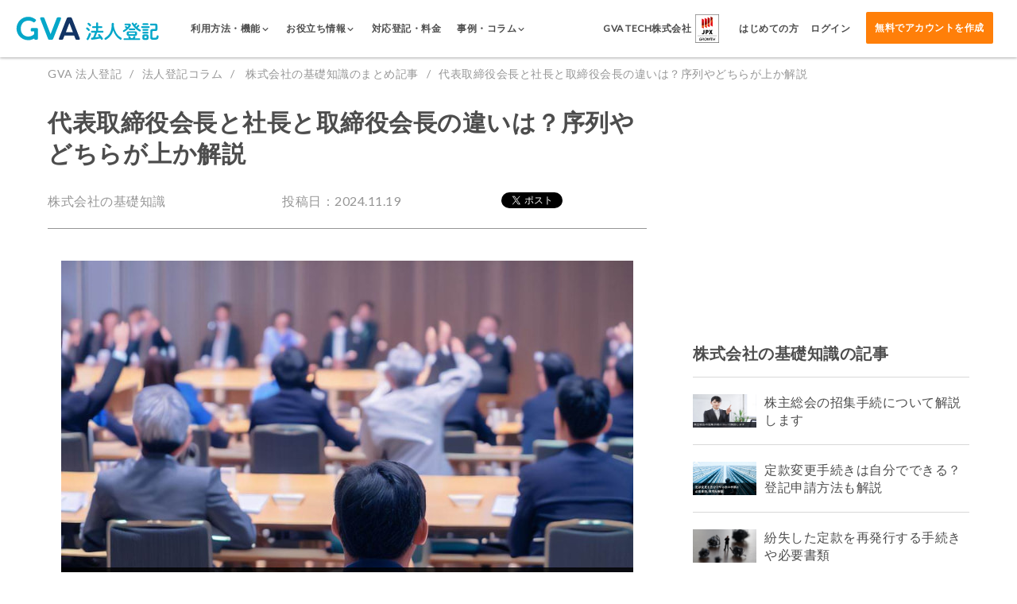

--- FILE ---
content_type: text/html; charset=UTF-8
request_url: https://corporate.ai-con.lawyer/articles/company-basic/42
body_size: 18917
content:

<!DOCTYPE html>
<html lang="ja">
<head>
  <!-- Google Tag Manager -->
  <script>(function(w,d,s,l,i){w[l]=w[l]||[];w[l].push({'gtm.start': new Date().getTime(),event:'gtm.js'});var f=d.getElementsByTagName(s)[0], j=d.createElement(s),dl=l!='dataLayer'?'&l='+l:'';j.async=true;j.src= 'https://www.googletagmanager.com/gtm.js?id='+i+dl;f.parentNode.insertBefore(j,f);})(window,document,'script','dataLayer','GTM-PBC6DX6');</script>
  <!-- End Google Tag Manager -->
  <meta charset="utf-8">  <title>代表取締役会長と社長と取締役会長の違いは？序列やどちらが上か解説｜GVA 法人登記　</title>
    <meta name="description" content="会長・社長・CEOと代表取締役の違いを解説。GVA 法人登記（ジーヴァ法人登記）は、変更したい会社情報をWebから入力するだけで、司法書士に依頼することなく必要書類を自動作成、法務局に行かずに郵送で申請できるサービスです。本店移転、役員変更、目的・商号変更、募集株式の発行、代表取締役の住所変更、ストックオプション発行の登記申請に対応しています。　">
  <meta name="keywords" content="GVA 法人登記,GVATECH,登記申請,本店移転,募集株式の発行">
  <meta name="viewport" content="width=device-width, initial-scale=1.0">
  <meta name="google-adsense-account" content="ca-pub-2212912025801575">
  <meta name="google-site-verification" content="pgQlbH2OtkBkYc54LojVYBM8de0ST_rg8oRqOAH719c">

  <!-- favicon -->
  <link href="/favicon.ico" type="image/x-icon" rel="icon">
  <link href="/favicon.ico" type="image/x-icon" rel="shortcut icon">
  <link rel="apple-touch-icon" href="/apple-touch-icon.png" sizes="180x180">

  
  <!-- OGP -->
  <meta property="fb:app_id" content="2107086049338611">
  <meta property="og:url" content="https://corporate.ai-con.lawyer/">
  <meta property="og:type" content="website">
  <meta property="og:title" content="代表取締役会長と社長と取締役会長の違いは？序列やどちらが上か解説｜GVA 法人登記　">
  <meta property="og:description" content="会長・社長・CEOと代表取締役の違いを解説。GVA 法人登記（ジーヴァ法人登記）は、変更したい会社情報をWebから入力するだけで、司法書士に依頼することなく必要書類を自動作成、法務局に行かずに郵送で申請できるサービスです。本店移転、役員変更、目的・商号変更、募集株式の発行、代表取締役の住所変更、ストックオプション発行の登記申請に対応しています。　">
  <meta property="og:image" content="https://images.microcms-assets.io/assets/fa3f268419074ca9aca17cb91a04c96d/174a6faf36fb4ed494dae4919c6e6d57/%E7%A4%BE%E5%90%8D%E5%A4%89%E6%9B%B4%E3%81%A8%E5%95%86%E5%8F%B7%E5%A4%89%E6%9B%B4%E3%81%AE%E9%81%95%E3%81%84%E3%82%84%E5%A4%89%E6%9B%B4%E4%BA%8B%E4%BE%8B%E3%82%92%205%E3%82%BF%E3%82%A4%E3%83%95%E3%82%9A%E3%81%8B%E3%82%89%E8%A7%A3%E8%AA%AC%20(10).jpg">

  <!-- Twitter -->
  <meta name="twitter:card" content="summary_large_image">
  <meta name="twitter:site" content="@aicon20190115">
  <link rel="stylesheet" href="/css/vendor/drawer/drawer.min.css">  <link rel="stylesheet" href="/css/corporate.css">    <script src="https://ajax.googleapis.com/ajax/libs/jquery/3.6.0/jquery.min.js"></script>  
      <script async src="https://securepubads.g.doubleclick.net/tag/js/gpt.js"></script>
    <script>
      window.googletag = window.googletag || {cmd: []};
      googletag.cmd.push(function() {
        googletag.defineSlot('/23169002502/touki_desktop_article_rect_1', [300, 250], 'div-gpt-ad-1718172856332-0').addService(googletag.pubads());
        googletag.pubads().enableSingleRequest();
        googletag.enableServices();
      });
    </script>
  
  <script>
    if (!window.afblpcvLpConf) {
      window.afblpcvLpConf = [];
    }
    window.afblpcvLpConf.push({
      siteId: "4d545e60"
    });
    window.afblpcvLinkConf = {
      siteId: "4d545e60",
      mode: "all"
    };
  </script>
  <script src="https://t.afi-b.com/jslib/lpcv.js?cid=4d545e60&pid=R12980H" async="async"></script>
      <link rel="canonical" href="https://corporate.ai-con.lawyer/articles/company-basic/42">
  
  <!-- 構造化マークアップ(組織情報) -->
  <script type="application/ld+json">
    {
      "@context": "https://schema.org",
      "@type": "WebSite",
      "name": "GVA TECH株式会社",
      "description": "GVA TECH（ジーヴァテック）株式会社は『「法律」と「すべての活動」の垣根をなくす』をパーパスとして、「法律」の専門性の高さゆえに生じている法務格差やそれによる不要な法務リスク、コストの増加といった企業の課題の解決を目指すリーガルテック企業です。企業法務部門や法律事務所向けサービスとして、AIによる契約書レビュー支援のクラウドサービス「GVA assist」と、中小企業向けに会社変更登記申請支援の「GVA 法人登記」や「GVA 登記簿取得」を提供しています。",
      "url": "https://gvatech.co.jp/"
    },
    {
      "@context": "https://schema.org",
      "@type": "Organization",
      "name": "GVA TECH株式会社 ",
      "url": "https://gvatech.co.jp/",
      "logo": "https://storage.googleapis.com/studio-design-asset-files/projects/p6aopnZAWR/s-600x94_v-fs_webp_11221055-50ba-4bdf-8b4c-aefaf11452a8_small.webp",
      "contactPoint": {
        "@type": "ContactPoint",
        "telephone": "+81-03-6274-8260",
        "contactType": "customer service"
      },
      "sameAs": [
        "https://www.facebook.com/gvacorporate",
        "https://twitter.com/aicon20190115"
      ]
    }
  </script>

  <!-- 構造化マークアップ(サイトナビゲーション) -->
  <script type="application/ld+json">
  {
    "@context": "https://schema.org",
    "@type": "SiteNavigationElement",
    "name": [
      "ご利用方法",
      "書類作成の手順",
      "作成書類サンプル",
      "セキュリティ",
      "機能",
      "対応登記・料金",
      "導入事例",
      "登記コラム"
    ],
    "url": [
      "https://corporate.ai-con.lawyer/solution",
      "https://corporate.ai-con.lawyer/overview",
      "https://corporate.ai-con.lawyer/documents",
      "https://corporate.ai-con.lawyer/security-and-support",
      "https://corporate.ai-con.lawyer/features",
      "https://corporate.ai-con.lawyer/price",
      "https://corporate.ai-con.lawyer/case-studies",
      "https://corporate.ai-con.lawyer/articles"
    ]
  }
 </script>

      <!--構造化マークアップ(パンくずリスト)-->
    <script type="application/ld+json">
  {
    "@context": "http://schema.org",
    "@type": "BreadcrumbList",
    "itemListElement": [
      {
        "@type": "ListItem",
        "position": 1,
        "item": {
          "@id": "https://corporate.ai-con.lawyer/",
          "name": "GVA 法人登記"
        }
      }, {
        "@type": "ListItem",
        "position": 2,
        "item": {
          "@id": "https://corporate.ai-con.lawyer/articles",
          "name": "法人登記コラム"
        }
      }, {
        "@type": "ListItem",
        "position": 3,
        "item": {
          "@id": "https://corporate.ai-con.lawyer/articles/company-basic",
          "name": "株式会社の基礎知識"
        }
      }, {
        "@type": "ListItem",
        "position": 4,
        "item": {
          "@id": "https://corporate.ai-con.lawyer/articles/company-basic/42",
          "name": "代表取締役会長と社長と取締役会長の違いは？序列やどちらが上か解説"
        }
      }
    ]
  }
  </script>
  
    <!-- ScrollHint -->
    <link rel="stylesheet" href="https://unpkg.com/scroll-hint@latest/css/scroll-hint.css"><script src="https://unpkg.com/scroll-hint@latest/js/scroll-hint.min.js"></script>
    <script>
        window.addEventListener('DOMContentLoaded', function () {
            new ScrollHint('.js-scrollable');
        });
    </script>
</head>
<body class="js-drawer drawer drawer--top drawer--navbarTopGutter -lp">
<!-- Google Tag Manager (noscript) -->
<noscript>
  <iframe src="https://www.googletagmanager.com/ns.html?id=GTM-PBC6DX6" height="0" width="0" style="display:none;visibility:hidden"></iframe>
</noscript>

<!-- End Google Tag Manager (noscript) -->

<div class="container clearfix">
  
<header class="drawer-navbar -top drawer-navbar--fixed js-header -second">
  <div class="drawer-container">
    <div class="drawer-navbar-header">
      <a class="top-header-logo-renew -second" href="/">
      </a>
      <button type="button" class="drawer-toggle drawer-hamburger">
        <span class="sr-only">toggle navigation</span>
        <span class="drawer-hamburger-icon"></span>
      </button>
    </div>
    <nav class="drawer-nav">
      <ul class="drawer-menu  -second">
        <li class="-desktop js-showInnerMenu">
          <span class="drawer-menu-item">
            <span class="-text">
              利用方法・機能<i class="if-chevron_down"></i>
            </span>
          </span>
          <div class="drawer-inner-menu js-innerMenu" style="display: none;">
            <a href="/solution" class="drawer-inner-menu-item">ご利用方法</a>
            <a href="https://lp.ai-con.lawyer/lp/function" class="drawer-inner-menu-item">便利機能</a>
            <a href="/overview" class="drawer-inner-menu-item">書類作成の手順</a>
            <a href="https://lp.ai-con.lawyer/lp/documents" class="drawer-inner-menu-item">作成書類サンプル</a>
            <a href="/features" class="drawer-inner-menu-item">機能一覧</a>
            <a class="drawer-inner-menu-item">サイトマップ</a>
            <a href="/security-and-support" class="drawer-inner-menu-item">セキュリティ</a>
          </div>
        </li>
        <li class="-desktop js-showInnerMenu">
          <span class="drawer-menu-item">
            <span class="-text">
              お役立ち情報<i class="if-chevron_down"></i>
            </span>
          </span>
          <div class="drawer-inner-menu js-innerMenu" style="display: none;">
            <a href="https://lp.ai-con.lawyer/lp/demo" class="drawer-inner-menu-item">体験デモ</a>
            <a href="https://lp.ai-con.lawyer/lp/video-list" class="drawer-inner-menu-item">サービス紹介動画</a>
            <a href="https://lp.ai-con.lawyer/lp/users-voice" class="drawer-inner-menu-item">お客様の口コミ・評判</a>
            <a href="https://lp.ai-con.lawyer/lp/clients" class="drawer-inner-menu-item">導入企業一覧</a>
            <a href="https://form.run/@gvatech-8t3PpSn37O7u38lWigPg" class="drawer-inner-menu-item">わかる！法人登記ダウンロード</a>
            <a href="https://lp.ai-con.lawyer/lp/template" class="drawer-inner-menu-item">議事録無料ダウンロード</a>
            <a href="https://lp.ai-con.lawyer/lp/template-application" class="drawer-inner-menu-item">申請書無料ダウンロード</a>
          </div>
        </li>
        <li class="-desktop">
          <a class="drawer-menu-item" href="/price">
            <span class="-text">
              対応登記・料金
            </span>
          </a>
        </li>
        <li class="-desktop js-showInnerMenu">
          <span class="drawer-menu-item">
            <span class="-text">
              事例・コラム<i class="if-chevron_down"></i>
            </span>
          </span>
              <div class="drawer-inner-menu js-innerMenu" style="display: none;">
                  <a href="https://lp.ai-con.lawyer/lp/case-studies" class="drawer-inner-menu-item">サービス導入事例</a>
                  <a href="https://lp.ai-con.lawyer/alliance" class="drawer-inner-menu-item">アライアンス事例</a>
                  <a href="/articles" class="drawer-inner-menu-item">法人登記コラム</a>
              </div>
        </li>
        <li class="-desktop -corpLogo">
            <p class="text">
              GVA TECH株式会社
            </p>
            <figure class="img">
                <img src="/img/toushou_logo.png" alt=" GVA 法人登記のイメージ">
            </figure>
        </li>
        <li class="-desktop -documentRequest">
          <a class="drawer-menu-item -text" href="/beginners">
            <span class="-text">
              はじめての方
            </span>
          </a>
        </li>
        <li class="-desktop -login">
          <a class="drawer-menu-item -text" href="/guest/login">
            <span class="-text">
              ログイン
            </span>
          </a>
        </li>
        <li class="-desktop -addBtn">
          <a class="drawer-menu-item button -tertiary -bold -top" href="/guest/add">
            無料でアカウントを作成
          </a>
        </li>
        <li class="-mobile -documentRequest">
          <span class="drawer-menu-item login">
            利用方法・機能
          </span>
          <ul class="drawer-submenu">
            <li><a href="/solution" class="drawer-inner-menu-item">ご利用方法</a></li>
            <li><a href="https://lp.ai-con.lawyer/lp/function" class="drawer-inner-menu-item">便利機能</a></li>
            <li><a href="/overview" class="drawer-inner-menu-item">書類作成の手順</a></li>
            <li><a href="https://lp.ai-con.lawyer/lp/documents" class="drawer-inner-menu-item">作成書類サンプル</a></li>
            <li><a href="/features" class="drawer-inner-menu-item">機能一覧</a></li>
            <li><a class="drawer-inner-menu-item">サイトマップ</a></li>
            <li><a href="/security-and-support" class="drawer-inner-menu-item">セキュリティ</a></li>
          </ul>
        </li>
        <li class="-mobile -documentRequest">
          <span class="drawer-menu-item login">
              お役立ち情報
          </span>
          <ul class="drawer-submenu">
            <li><a href="https://lp.ai-con.lawyer/lp/demo" class="drawer-inner-menu-item">体験デモ</a></li>
            <li><a href="https://lp.ai-con.lawyer/lp/video-list" class="drawer-inner-menu-item">サービス紹介動画</a></li>
            <li><a href="https://lp.ai-con.lawyer/lp/users-voice" class="drawer-inner-menu-item">お客様の口コミ・評判</a></li>
            <li><a href="https://lp.ai-con.lawyer/lp/clients" class="drawer-inner-menu-item">導入企業一覧</a></li>
            <li><a href="https://form.run/@gvatech-8t3PpSn37O7u38lWigPg" class="drawer-inner-menu-item">わかる！法人登記ダウンロード</a></li>
            <li><a href="https://lp.ai-con.lawyer/lp/template" class="drawer-inner-menu-item">議事録無料ダウンロード</a></li>
            <li><a href="https://lp.ai-con.lawyer/lp/template-application" class="drawer-inner-menu-item">申請書無料ダウンロード</a></li>
          </ul>
        </li>
        <li class="-mobile -documentRequest">
          <a href="/price" class="drawer-menu-item login">対応法人登記・料金</a>
        </li>
        <li class="-mobile -documentRequest">
          <a href="https://lp.ai-con.lawyer/lp/case-studies" class="drawer-menu-item login">導入事例</a>
        </li>
        <li class="-mobile -documentRequest">
          <a href="/articles" class="drawer-menu-item login">法人登記コラム</a>
        </li>
        <li class="-mobile -spaceAround">
          <a href="/beginners" class="rightBorder">はじめての方<i class="if"></i></a>
          <a href="/guest/login">ログイン<i class="if"></i></a>
        </li>
        <li><p class="comment">登録はスマートフォンからでも可能です</p></li>
        <li class="-mobile">
          <a class="drawer-menu-item button" href="/guest/add">
            無料でアカウントを作成
          </a>
        </li>
      </ul>
    </nav>
  </div>
</header>

<script>
  $(document).ready(function() {
      $('.-mobile.-documentRequest').on('click', '.drawer-menu-item', function() {
          const submenu = $(this).siblings('.drawer-submenu');
          submenu.slideToggle(400);
      });

      $('.js-showInnerMenu').hover(
          function() {
              $(this).children('.js-innerMenu').show();
          },
          function() {
              $(this).children('.js-innerMenu').hide();
          }
      );
  });
</script>

<div class="clusterArticleBaseWrap">

  <ul class="breadcrumb-list">
    <li class="item"><a class="inner" href="/">GVA 法人登記</a></li>
    <li class="item"><a class="inner" href="/articles">法人登記コラム</a></li>
    <li class="item">
      <a class="inner" href="/articles/company-basic">
        株式会社の基礎知識のまとめ記事      </a>
    </li>
    <li class="item">代表取締役会長と社長と取締役会長の違いは？序列やどちらが上か解説</li>
  </ul>

  <div class="clusterArticleBaseWrap__flexInner">
    <main class="clusterArticle">
      <h1 class="clusterArticle__title">代表取締役会長と社長と取締役会長の違いは？序列やどちらが上か解説</h1>

      <div class="clusterArticle__categoryWrap">
        <div class="label">株式会社の基礎知識</div>
        <span class="label -date">投稿日：2024.11.19</span>
        <ul class="share-btn-list">
  <li class="item -twitter">
    <a href="https://twitter.com/share?ref_src=twsrc%5Etfw" class="twitter-share-button" data-show-count="false"
       data-lang="ja"></a>
  </li>
  <li class="item -facebook">
    <div class="fb-share-button"
         data-href="https://corporate.ai-con.lawyer/articles/company-basic/42"
         data-layout="button" data-size="small" data-mobile-iframe="false">
      <a target="_blank"
         href="https://www.facebook.com/sharer/sharer.php?u=https%3A%2F%2Fdevelopers.facebook.com%2Fdocs%2Fplugins%2F&amp;src=sdkpreparse"
         class="fb-xfbml-parse-ignore"
         rel="noopener nofollow"></a>
    </div>
  </li>
  <li class="item -hatena">
    <a href="http://b.hatena.ne.jp/entry/" class="hatena-bookmark-button" data-hatena-bookmark-layout="basic-label"
       data-hatena-bookmark-lang="ja">
      <img src="https://b.st-hatena.com/images/v4/public/entry-button/button-only@2x.png" alt="このエントリーをはてなブックマークに追加"
           width="20" height="20" style="border: none;">
    </a>
  </li>
</ul>
      </div>

      <figure class="clusterArticle__mainImg">
        <img src="https://images.microcms-assets.io/assets/fa3f268419074ca9aca17cb91a04c96d/174a6faf36fb4ed494dae4919c6e6d57/%E7%A4%BE%E5%90%8D%E5%A4%89%E6%9B%B4%E3%81%A8%E5%95%86%E5%8F%B7%E5%A4%89%E6%9B%B4%E3%81%AE%E9%81%95%E3%81%84%E3%82%84%E5%A4%89%E6%9B%B4%E4%BA%8B%E4%BE%8B%E3%82%92%205%E3%82%BF%E3%82%A4%E3%83%95%E3%82%9A%E3%81%8B%E3%82%89%E8%A7%A3%E8%AA%AC%20(10).jpg" alt="代表取締役会長と社長と取締役会長の違いは？序列やどちらが上か解説">
      </figure>

              <article class="clusterArticle__article"><p>「取締役会長って会長は同じ？」「社長と代表取締役は何が違う？」「社長と会長はどちらが上？」<br>このように会社で使う役職名のことで、悩んでしまうことは多いのではないでしょうか？<br><br>本記事では、社長・会長・CEOなどの役職名および、代表権の有無による違いなどについて解説します。<br></p><h3 id="h295b56ba5d"><strong style="color:#4d4d4d"><em>自分で変更登記をするなら司法書士監修のGVA 法人登記が便利です</em></strong></h3><p><span style="color:#4d4d4d">必要情報をフォームに入力するだけでかんたん書類作成</span><br><span style="color:#4d4d4d">費用と時間を抑えて変更登記申請したい方におススメです</span><br><br>【各リンクからお進みください】<br>①会員登録前に利用方法を確認できる<a href="https://corporate.ai-con.lawyer/" target="_blank" rel="noopener noreferrer">無料体験実施中</a><br>②GVA 法人登記の<a href="https://lp.ai-con.lawyer/lp/price" target="_blank" rel="noopener noreferrer">料金案内</a>（専門家に依頼する場合と比較できます）<br>③オンラインサービスを利用して登記手続きを検討されている方は<a href="https://lp.ai-con.lawyer/lp/beginners" target="_blank" rel="noopener noreferrer">こちら</a></p></article>
      
              <div class="clusterArticle__TOC">
          <div class="agenda__title">目次</div>
          <ul class="lists">
                          <li class="h3"><a href="#h8a8f0d2393">代表取締役の住所変更登記や氏名変更登記に必要な書類をWebでカンタン作成</a></li>
                          <li class="h2"><a href="#h08af91b865">代表取締役社長と代表取締役会長の違い</a></li>
                          <li class="h2"><a href="#h2afab6b2c3">社長と代表取締役の違い</a></li>
                          <li class="h2"><a href="#h042abf9847">そもそも取締役会長・会長とは？</a></li>
                          <li class="h2"><a href="#h39e02f8e0a">株式会社の代表は代表取締役だけ</a></li>
                          <li class="h3"><a href="#h29e8f4f71d">1）会社法における株式会社の代表</a></li>
                          <li class="h3"><a href="#h7141dabd18">2）代表取締役は2人以上のこともある</a></li>
                          <li class="h2"><a href="#hb5bd2e397d">専務、常務、取締役などを含めた序列</a></li>
                          <li class="h2"><a href="#ha214098e44">まとめ</a></li>
                          <li class="h2"><a href="#h719673db38">GVA 法人議事録で法人・会社の各種議事録テンプレートをダウンロード【無料】</a></li>
                          <li class="h2"><a href="#he77f2266e0">【最短7分5000円～】法人の変更登記の必要書類をカンタン作成できます</a></li>
                          <li class="h3"><a href="#h9d35341f29">GVA 法人登記が対応している登記種類</a></li>
                          <li class="h3"><a href="#h8e17138ed2">ステップに沿って入力するだけで必要書類の作成ができます</a></li>
                          <li class="h3"><a href="#hff7d3fb877">GVA 法人登記で作成できる変更登記書類（例）</a></li>
                          <li class="h2"><a href="#h7880eb0e97">【期間限定】1,000円OFFクーポン配布中！</a></li>
                          <li class="h3"><a href="#hc4b8947a20">クーポン利用手順</a></li>
                      </ul>
        </div>
      
      <!-- 本文 -->
      <article class="clusterArticle__article">
        <h3 id="h8a8f0d2393">代表取締役の住所変更登記や氏名変更登記に必要な書類をWebでカンタン作成</h3><p>サービスサイトはこちら→<a href="https://corporate.ai-con.lawyer/" target="_blank" rel="noopener noreferrer">GVA 法人登記（登録不要の無料書類体験実施中）</a></p><h2 id="h08af91b865">代表取締役社長と代表取締役会長の違い</h2><p>社長と会長という名前は、よく耳にすると思います。<br>「社長」や「会長」「CEO」という呼称自体は、各企業内で独自に決められたものであって会社法によって定められた肩書ではありません。<br><br>では、どちらが偉いのでしょうか。<br><br>代表取締役会長の場合は、代表取締役社長などと同等またはそれ以上の立場となることもあります。<br><strong>取締役会長＝代表取締役の相談役や顧問など名誉職的な立場になることが多いです</strong><br><br>Q）<strong>取締役</strong>会長と<strong>代表取締役</strong>社長どちらの序列が上か？<br>A）<strong>代表取締役</strong>社長<br><br>Q）<strong>代表取締役</strong>会長と<strong>取締役</strong>社長どちらの序列が上か？<br>A）<strong>代表取締役</strong>会長<br><br>Q）<strong>代表取締役</strong>会長と<strong>代表取締役</strong>社長どちらの序列が上か？<br>A）<strong>代表取締役</strong>会長<br><br>結論として、どちらの序列が上かは、「代表権」をもっているかいないかで変わります。代表権はその会社を代表する権限のことで、重要な決定や契約締結などを決定できます。代表権を持っていればより権限が強くなりますので、法律上は序列が上となります。<br>会長と社長、両方が「代表取締役」であれば法律上の権限は同じです。ただし、過去の実績や年齢などを総合して、社内的な序列としては会長が上となるケースは多いです。<br><br>一般的には、代表権を持っている場合は、企業の代表として外部への窓口として活動し、持っていない取締役などは、内部の管理や監督に専念するような棲み分けがなされています。<br></p><h2 id="h2afab6b2c3"><strong>社長と代表取締役の違い</strong></h2><p>それでは、社長と代表取締役は何が違うのでしょうか？<br><br>代表取締役と社長を別にしている会社もありますが、多くの会社では代表取締役と社長は兼務されており、代表取締役社長が会社を代表することが一般的です。<br><br>しかし、社長という役職自体には法的な効果はありません。たんなる社長や取締役社長の場合は、更なる上位者である代表取締役の下の立場ということになります。<br><br><strong>社長＝法的効果なし（役割や序列は会社ごとで異なる）</strong><br><strong>代表取締役＝会社法で規定された株式会社の代表</strong><br><br>ちなみにCEOとは最高経営責任者という意味で、会長や社長と同じく役割や序列の上下は会社ごとで異なります。ただし代表取締役社長や代表取締役が名乗ることが一般的で、代表取締役社長CEO、代表取締役CEO、CEOなどと称します。<br><br>Q）社長 or 会長と<strong>代表取締役</strong>どちらの序列が上か？<br>A）<strong>代表取締役</strong><br><br>Q）<strong>代表取締役</strong>社長と<strong>代表取締役 </strong>or <strong>代表取締役</strong>CEOどちらの序列が上か？<br>A）代表取締役同士なので、役割や序列は会社ごとで異なる<br><br>Q）社長とCEOどちらの序列が上か？？<br>A）役割や序列は会社ごとで異なる<br><br>Q）<strong>代表取締役</strong>専務と<strong>取締役</strong>社長どちらの序列が上か？<br>A）<strong>代表取締役</strong>専務（あまり見かけないパターンですが）<br><br>【関連記事】：<a href="https://corporate.ai-con.lawyer/articles/officer-change/84" target="_blank" rel="noopener noreferrer">代表取締役とは？代表取締役社長との違いを解説</a><br></p><h2 id="h042abf9847"><strong>そもそも取締役会長・会長とは？</strong></h2><p>それでは取締役会長には、どのような役割や意味合いがあるのでしょうか？<br><br>代表取締役社長が引退後に、新しい代表取締役社長などの相談役や顧問として就くことが多く、名誉職的な立場となることもあります。完全な名誉職の場合は、取締役すらつかない、たんなる会長となることもあります。<br><br>ただし、「取締役」がつかない会長といえども、他の役職以上に会社ごとで役割や意味合いが異なることがありますので注意が必要です。たとえば、過去に多大な貢献をしてきたり、取締役会から相談相手として頼りにされている場合です。これら社内力学を把握することも重要です。</p><h2 id="h39e02f8e0a"><strong>株式会社の代表は代表取締役だけ</strong></h2><p>役職はそれぞれの会社が組織の実態や商習慣などにもとづいて定めており、会社内での役割や地位の序列など分かりにくいことがあります。<br>しかし会社のルールを定めた会社法では、いたってシンプルに決められています。<br></p><h3 id="h29e8f4f71d"><strong>1）会社法における株式会社の代表</strong></h3><p>会社のルールなどについて定めた法律に会社法があり、そこでは株式会社の代表は代表取締役とされています。そして代表取締役がいない場合は、各取締役が代表となります。<br><br>つまり法律上、株式会社で一番地位が高いのは、代表取締役ということになります。<br><strong>会社法で規定された株式会社の代表＝代表取締役または取締役</strong><br><br>会長や社長などその他の役職に、法的な効果はありません。<br><strong>会長・社長などの役職＝法的効果なし（役割や序列は会社ごとで異なる）</strong><br></p><h3 id="h7141dabd18"><strong>2）代表取締役は2人以上のこともある</strong></h3><p>ただし代表取締役の人数には制限がなく、大きな会社では2人以上いることもめずらしくありません。その場合、代表取締役会長と代表取締役社長などが同時にいることになり、どちらの序列が上かは、会社ごとで異なることがあります。<br><br>代表取締役同士や取締役同士など、同じ立場の人が2人以上いるときは、役割や序列の上下などを会社ごとで定めることになります。<br><br>Q）<strong>代表取締役</strong>会長と<strong>代表取締役</strong>社長どちらの序列が上か？？<br>A）代表取締役同士なので、役割や序列は会社ごとで異なる<br></p><h2 id="hb5bd2e397d"><strong>専務、常務、取締役などを含めた序列</strong></h2><p>まずは一般的に考えられている役職の序列を、簡単におさらいします。代表取締役社長をトップに、専務取締役・常務取締役・取締役と続きます。<br><br>CEOは代表取締役社長や代表取締役が名乗ることが多く、代表取締役会長が名乗ることもあります。<br><br>会長は社長引退後の名誉職として扱われることがあれば、会社の代表となることもあります。呼び方も会長・取締役会長・代表取締役会長・代表取締役社長兼会長などさまざまです。会長が存在しないこともあります。<br><br></p><ul><li>代表取締役社長（代表取締役社長CEO・代表取締役CEO・CEOなど）</li><li>専務取締役</li><li>常務取締役</li><li>取締役</li><li>役職者（主任、係長、課長、次長、部長、本部長など）</li><li>一般社員</li></ul><p><br>【関連記事】：<a href="https://corporate.ai-con.lawyer/articles/officer-change/85" target="_blank" rel="noopener noreferrer">専務と常務の違いとは？</a></p><h2 id="ha214098e44"><strong>まとめ</strong></h2><p>取締役会長・社長・代表取締役・CEOなど、会社にはいろいろな役職がありますが、法律の規定はとてもシンプルです。<br>会社などについて規定している会社法を理解すれば、株式会社の役職について悩むこともなくなるでしょう。<br><br>●会社法で規定された株式会社の代表は、取締役と代表取締役だけ<br>⇒それ以外の会長・社長・CEOなどの役職には法的定めなし<br><br>●代表取締役は2人以上いることがある<br>⇒大きな会社では2人以上いることもめずらしくない<br>⇒代表取締役会長・代表取締役社長・代表取締役など<br>⇒それぞれの役割や序列は会社ごとで異なる<br><br>●取締役会長は、代表取締役の相談役や顧問または名誉職的な立場であることが多い<br>⇒役割や序列は会社ごとで異なる<br>⇒会長は存在しないこともある<br>⇒代表取締役会長は、代表取締役社長と同等またはそれ以上の立場となることもある<br><br>●社長と代表取締役を兼務する代表取締役社長が一般的<br>⇒CEOは代表取締役・代表取締役社長が名乗るのが一般的<br>⇒CEOの役割や序列は会社ごとで異なる</p><h2 id="h719673db38">GVA 法人議事録で法人・会社の各種議事録テンプレートをダウンロード【無料】</h2><p>登記申請で必要な議事録の作成は手間がかかりますが、「GVA 法人議事録」の無料テンプレートを使えば簡単に作成できます。<br>本店移転や役員変更など、様々な場面に対応した雛形をダウンロード可能です。<br><br><strong>GVA 法人議事録のメリット</strong></p><ul><li>無料</li><li>弁護士監修で安心</li><li>メールアドレスを登録するだけで利用できる</li></ul><p><br>GVA 法人議事録を利用して、正確かつ迅速に登記申請の書類準備を進めましょう。<br><br><a style="color:#38a5c3" href="https://gijiroku.ai-con.lawyer/" target="_blank" rel="noopener noreferrer"><strong>登記申請に必要な議事録のテンプレートはこちら(GVA 法人議事録 公式ホームページ)</strong></a></p><h2 id="he77f2266e0">【最短7分5000円～】法人の変更登記の必要書類をカンタン作成できます</h2><p>法人の変更登記は、手続きごとに必要書類が異なるため、どの申請に何の書類が必要なのかを探すだけでも多くの時間が取られてしまいます。<a href="https://corporate.ai-con.lawyer/?utm_source=articles&amp;utm_medium=banner&amp;utm_campaign=2023.10new_cta" target="_blank" rel="noopener noreferrer">GVA 法人登記</a>なら、<strong><em>変更情報を入力するだけで最短7分・5000円から、オンラインで変更登記に必要な書類の作成ができます。</em></strong><br><br><a href="https://corporate.ai-con.lawyer/?utm_source=articles&amp;utm_medium=banner&amp;utm_campaign=2023.10new_cta" target="_blank" rel="noopener noreferrer">GVA 法人登記</a>は、株式、合同、有限会社の役員変更や本店移転登記など、10種類以上の変更登記に対応しており、複数の書類作成も可能です。<br><br></p><p style="text-align:center"><img src="https://images.microcms-assets.io/assets/fa3f268419074ca9aca17cb91a04c96d/a6d61cf15a404dc6a655f04f3064d614/CTA3.jpg" alt=""></p><p style="text-align:center"><br></p><p style="text-align:center"><br></p><h3 id="h9d35341f29">GVA 法人登記が対応している登記種類</h3><p>・本店移転（管轄内移転・管轄外移転）<br>・役員変更（新任、辞任、重任、退任）<br>・役員の住所変更<br>・募集株式の発行<br>・商号変更<br>・目的変更<br>・株式分割<br>・剰余金等の資本組入れ<br>・ストックオプション<br><br>各登記種類の料金は、以下で説明しています。<br><br></p><p style="text-align:center">\&nbsp;最短7分5000円~必要書類を作成　/</p><p style="text-align:center"><a href="https://lp.ai-con.lawyer/lp/price?utm_source=organic&amp;utm_medium=banner&amp;utm_campaign=2024.1new_cta#price-list" target="_blank" rel="noopener noreferrer"><img src="https://images.microcms-assets.io/assets/fa3f268419074ca9aca17cb91a04c96d/1774cd9f21294331a89ecf21d4942316/jsNM8y4fqm223X01706151191_1706151201.png?w=300&amp;h=77" alt=""></a></p><p style="text-align:center"><br></p><p><br><br><br></p><h3 id="h8e17138ed2">ステップに沿って入力するだけで必要書類の作成ができます</h3><p>登記書類を作成する為には、現在の登記情報を確認し正確に入力する必要があります。<br><br>本来であれば、法務局にて有料で書類を取得し確認する必要がありますが、<a href="https://corporate.ai-con.lawyer/?utm_source=articles&amp;utm_medium=banner&amp;utm_campaign=2023.10new_cta" target="_blank" rel="noopener noreferrer">GVA 法人登記</a>の、「登記情報自動反映サービス」をご利用いただきますと、システム内で現在の登記情報を無料で取得し、会社基本情報が書類作成画面に自動反映されます。登記知識のない方でもステップに沿って変更情報を入力するだけで簡単に登記書類の作成ができます。<br><br></p><p style="text-align:center"><img src="https://images.microcms-assets.io/assets/fa3f268419074ca9aca17cb91a04c96d/5a4785b3175340deb353dc80b6b4c9b5/CTA2%20(2).jpg" alt=""></p><p style="text-align:center"><br></p><p style="text-align:center"><br></p><h3 id="hff7d3fb877">GVA 法人登記で作成できる変更登記書類（例）</h3><p>・登記申請書<br>・株主総会議事録<br>・株主リスト<br>・印鑑届出書<br>・就任承諾書（役員就任・重任）<br>・辞任届（役員辞任）<br>・準備金・剰余金の額に関する証明書（剰余金の資本組み入れ）<br>・総社員の同意書（合同会社）<br>・業務執行社員の同意書（合同会社）<br><br>さらに<a href="https://corporate.ai-con.lawyer/?utm_source=articles&amp;utm_medium=banner&amp;utm_campaign=2023.10new_cta" target="_blank" rel="noopener noreferrer">GVA 法人登記</a>で登記書類を作成していただいた方全員に「登記申請手続きマニュアル」をお渡ししております。作成した登記書類の製版方法や、押印する場所についてすべてまとめておりますので、流れの通りに進めるだけで手続きを終えることができます。<br><br>オプションのかんたん郵送パックを利用すれば、書類作成後、押印し郵送するだけで登記申請ができるため、<strong><em>法務局に行かずに登記申請が可能です。</em></strong>仕事が忙しく法務局に行く時間がない方や、効率的に手続きを進めたい方におすすめです。<br><br></p><p style="text-align:center"><a href="https://corporate.ai-con.lawyer/?utm_source=articles&amp;utm_medium=banner&amp;utm_campaign=2023.10new_banner" target="_blank" rel="noopener noreferrer"><img src="https://images.microcms-assets.io/assets/fa3f268419074ca9aca17cb91a04c96d/98f6aa6e798242699852cc8f03f6cc8a/CTA1.jpg?w=600&amp;h=324" alt=""></a></p><h2 id="h7880eb0e97">【期間限定】1,000円OFFクーポン配布中！</h2><h3 id="hc4b8947a20">クーポン利用手順</h3><p>①<a href="https://corporate.ai-con.lawyer/?utm_source=articles&amp;utm_medium=banner&amp;utm_campaign=2023.10new_cta" target="_blank" rel="noopener noreferrer">GVA 法人登記</a>の会員登録（無料）<br>②購入前のクーポンコード入力画面で【 Ug3JNAS7sB 】を入力<br><br><br><img src="https://images.microcms-assets.io/assets/fa3f268419074ca9aca17cb91a04c96d/dbf55bec27b844388d5aa1377fbeda6a/45.png?w=600&amp;h=54" alt=""></p><p style="text-align:center"><br></p><p style="text-align:center"><br></p><p style="text-align:center"><br></p><p style="text-align:center">＼Webでカンタン自分で変更登記／</p><p style="text-align:center"><a href="https://lp.ai-con.lawyer/lp/beginners?utm_source=organic&amp;utm_medium=banner&amp;utm_campaign=2024.1new_cta" target="_blank" rel="noopener noreferrer"><img src="https://images.microcms-assets.io/assets/fa3f268419074ca9aca17cb91a04c96d/c5dd8521a8dd4f1195a5d00e05c7848b/6wX8D4snOWI7qwJ1706151465_1706151469.png?w=300&amp;h=74" alt=""></a></p><p style="text-align:center"><br></p><p><strong>【本記事の内容は動画でも解説しています】</strong><br><br><br></p><center><iframe style="max-width:100%;" width="560" height="315" src="https://www.youtube.com/embed/3DRwleUT0g8?si=klrglkq6KlQNocjQ" title="YouTube video player" frameborder="0" allow="accelerometer; autoplay; clipboard-write; encrypted-media; gyroscope; picture-in-picture; web-share" allowfullscreen></iframe></center>
      </article>

      <!-- CTA -->
      
<aside class="bannerWrap ">
  <div class="bannerWrap__inner">
    <strong class="title">らくらく登記申請するならGVA 法人登記</strong>
              <p class="text">司法書士監修のGVA 法人登記なら、必要な情報を入力するだけで、変更登記申請書類を最短7分から自動作成。あとは印刷して押印や収入印紙を貼ればすぐに申請できます。<br />
郵送でも申請できるので、法務局に行く必要もありません。<br />
<br />
社名（商号）と目的、本店移転と役員変更、など異なる種類の登記も同時に申請可能です。</p>
          <figure class="icon">
      <img class="icon__thumb" src="/img/products_corp.png" alt="変更登記">
      <figcaption class="icon__caption">
        <p class="text">
          <i class="if-done_02"></i>司法書士監修のGVA 法人登記なら<br>
          <span class="inner">最短7分で申請書類を作成</span>
        </p>
        <p class="text">
          <i class="if-done_02"></i>郵送だけで登記申請手続きが完了
        </p>
      </figcaption>
    </figure>

    <a href="/" class="button -orange -inOverview -marginZero -mobile -bold">サービス詳細を見る</a>
  </div>
</aside>

      <!-- 署名 -->
              <div class="clusterArticle__signature">
          <div class='imageArea'>
            <img src="https://images.microcms-assets.io/assets/fa3f268419074ca9aca17cb91a04c96d/bba74b81a27b4b3099aefce851bdf5da/GVA%20TECH%E3%83%AD%E3%82%B3%E3%82%99.png" alt="執筆者">
          </div>
          <div class="textArea">
            <h3 class="author">執筆者：GVA 法人登記 編集部（GVA TECH株式会社）／ 監修：GVA 法律事務所 コーポレートチーム</h3>
            <p><p>本Webサイト内のコンテンツはGVA 法律事務所の監修のもと、BtoBマーケティングおよび司法書士事務所勤務経験者が所属する編集部が企画・制作しています。</p><p style="text-align: start">GVA TECH株式会社では、「GVA 法人登記」だけでなく法務オートメーション「OLGA」などのリーガルテックサービスを提供しています。</p></p>
          </div>
        </div>
          </main>

    <!-- サイドバー -->
    <aside class="clusterSidebar">
      <!--登記コラム内トピックページのサイドバーelement-->
<div class="articleSidebar">
    <div class="sideBarContents">
        <!-- /23169002502/touki_desktop_article_rect_1 -->
        <div id="div-gpt-ad-1718172856332-0" style="min-width: 300px; min-height: 250px;" class="sideBarAd">
            <script>
                googletag.cmd.push(function() { googletag.display('div-gpt-ad-1718172856332-0'); });
            </script>
        </div>
        <nav class="sideBarNav">
                            <p class="category">株式会社の基礎知識の記事</p>
                <ul>
                                            <li>
                            <a href="40">
                                <figure>
                                    <img src="https://images.microcms-assets.io/assets/fa3f268419074ca9aca17cb91a04c96d/7903281027b2413f982eb75b147bde0b/%E6%A0%AA%E4%B8%BB%E7%B7%8F%E4%BC%9A%E3%81%AE%E6%8B%9B%E9%9B%86%E6%89%8B%E7%B6%9A%E3%81%AB%E3%81%A4%E3%81%84%E3%81%A6%E8%A7%A3%E8%AA%AC%E3%81%97%E3%81%BE%E3%81%99.jpg" alt="株主総会の招集手続について解説します">
                                </figure>
                                <p>株主総会の招集手続について解説します</p> <!-- figcation等でfigure内にいれると何故かfirefoxで表示が一瞬崩れるためpタグ -->
                            </a>
                        </li>
                                            <li>
                            <a href="61">
                                <figure>
                                    <img src="https://images.microcms-assets.io/assets/fa3f268419074ca9aca17cb91a04c96d/72a2493fb5c047809294c138189cd035/header00%20(1)%20.png" alt="定款変更を自分でするための手続き・登記申請を解説">
                                </figure>
                                <p>定款変更手続きは自分でできる？登記申請方法も解説</p> <!-- figcation等でfigure内にいれると何故かfirefoxで表示が一瞬崩れるためpタグ -->
                            </a>
                        </li>
                                            <li>
                            <a href="59">
                                <figure>
                                    <img src="https://images.microcms-assets.io/assets/fa3f268419074ca9aca17cb91a04c96d/af0d769daac3b918dc0b4f7382bd29f3/header04%20(1).jpg" alt="紛失した定款を再発行する手続きや必要書類">
                                </figure>
                                <p>紛失した定款を再発行する手続きや必要書類</p> <!-- figcation等でfigure内にいれると何故かfirefoxで表示が一瞬崩れるためpタグ -->
                            </a>
                        </li>
                                            <li>
                            <a href="37">
                                <figure>
                                    <img src="https://images.microcms-assets.io/assets/fa3f268419074ca9aca17cb91a04c96d/32f64c8bd05044c0b7a99b5475c8c1bb/%E5%8F%96%E7%B7%A0%E5%BD%B9%E3%81%AE%E5%88%A9%E7%9B%8A%E7%9B%B8%E5%8F%8D%E5%8F%96%E5%BC%95%E3%81%A8%E3%81%AF%EF%BC%9F%E7%99%BB%E8%A8%98%E6%89%8B%E7%B6%9A%E3%81%B8%E3%81%AE%E5%BD%B1%E9%9F%BF%E3%82%82%E8%A7%A3%E8%AA%AC.jpg" alt="取締役の利益相反取引とは？登記手続への影響も解説">
                                </figure>
                                <p>取締役の利益相反取引とは？登記手続への影響も解説</p> <!-- figcation等でfigure内にいれると何故かfirefoxで表示が一瞬崩れるためpタグ -->
                            </a>
                        </li>
                                            <li>
                            <a href="17">
                                <figure>
                                    <img src="https://images.microcms-assets.io/assets/fa3f268419074ca9aca17cb91a04c96d/0bc829a3b9548d2eadd64709059abaaa/case-29_001.jpg" alt="取締役決定書とは？ひな形や押印方法を解説">
                                </figure>
                                <p>取締役決定書とは？ひな形や押印方法を解説</p> <!-- figcation等でfigure内にいれると何故かfirefoxで表示が一瞬崩れるためpタグ -->
                            </a>
                        </li>
                                            <li>
                            <a href="66">
                                <figure>
                                    <img src="https://images.microcms-assets.io/assets/fa3f268419074ca9aca17cb91a04c96d/c46e4c096f3642b99a56195da745acef/%E7%A4%BE%E5%90%8D%E5%A4%89%E6%9B%B4%E3%81%A8%E5%95%86%E5%8F%B7%E5%A4%89%E6%9B%B4%E3%81%AE%E9%81%95%E3%81%84%E3%82%84%E5%A4%89%E6%9B%B4%E4%BA%8B%E4%BE%8B%E3%82%92%205%E3%82%BF%E3%82%A4%E3%83%95%E3%82%9A%E3%81%8B%E3%82%89%E8%A7%A3%E8%AA%AC%20(17).jpg" alt="取締役会議事録への押印義務とは？対象者や電子署名についても解説">
                                </figure>
                                <p>取締役会議事録への押印義務と押印が必要な対象者について解説</p> <!-- figcation等でfigure内にいれると何故かfirefoxで表示が一瞬崩れるためpタグ -->
                            </a>
                        </li>
                                            <li>
                            <a href="67">
                                <figure>
                                    <img src="https://images.microcms-assets.io/assets/fa3f268419074ca9aca17cb91a04c96d/479003a517994ccdbe304004750e0d78/%E7%A4%BE%E5%90%8D%E5%A4%89%E6%9B%B4%E3%81%A8%E5%95%86%E5%8F%B7%E5%A4%89%E6%9B%B4%E3%81%AE%E9%81%95%E3%81%84%E3%82%84%E5%A4%89%E6%9B%B4%E4%BA%8B%E4%BE%8B%E3%82%92%205%E3%82%BF%E3%82%A4%E3%83%95%E3%82%9A%E3%81%8B%E3%82%89%E8%A7%A3%E8%AA%AC%20(10).jpg" alt="役員就任後の役員報酬の支給タイミングについて解説">
                                </figure>
                                <p>役員報酬の支給・就任後の変更タイミングについて解説</p> <!-- figcation等でfigure内にいれると何故かfirefoxで表示が一瞬崩れるためpタグ -->
                            </a>
                        </li>
                                            <li>
                            <a href="41">
                                <figure>
                                    <img src="https://images.microcms-assets.io/assets/fa3f268419074ca9aca17cb91a04c96d/583a08085ac24045883096f1528248b0/bosyu003.jpg" alt="資本金を増資したときの仕訳方法">
                                </figure>
                                <p>資本金を増資したときの仕訳方法</p> <!-- figcation等でfigure内にいれると何故かfirefoxで表示が一瞬崩れるためpタグ -->
                            </a>
                        </li>
                                            <li>
                            <a href="31">
                                <figure>
                                    <img src="https://images.microcms-assets.io/assets/fa3f268419074ca9aca17cb91a04c96d/e9f0c6bddf54402a97beb7d8c1d30b57/%E7%A4%BE%E5%90%8D%E5%A4%89%E6%9B%B4%E3%81%A8%E5%95%86%E5%8F%B7%E5%A4%89%E6%9B%B4%E3%81%AE%E9%81%95%E3%81%84%E3%82%84%E5%A4%89%E6%9B%B4%E4%BA%8B%E4%BE%8B%E3%82%92%205%E3%82%BF%E3%82%A4%E3%83%95%E3%82%9A%E3%81%8B%E3%82%89%E8%A7%A3%E8%AA%AC%20(15).jpg" alt="株主総会の書面決議とは？株主総会の省略方法について解説">
                                </figure>
                                <p>株主総会の書面決議（みなし決議）とは？手順や議事録の作成方法を解説</p> <!-- figcation等でfigure内にいれると何故かfirefoxで表示が一瞬崩れるためpタグ -->
                            </a>
                        </li>
                                            <li>
                            <a href="25">
                                <figure>
                                    <img src="https://images.microcms-assets.io/assets/fa3f268419074ca9aca17cb91a04c96d/972896a98d6e97d332154fedd7552c52/header25.jpg" alt="実質的支配者リストとは？制度の内容や利用場面について分りやすく解説">
                                </figure>
                                <p>実質的支配者リストとは？制度の内容や利用場面について分りやすく解説</p> <!-- figcation等でfigure内にいれると何故かfirefoxで表示が一瞬崩れるためpタグ -->
                            </a>
                        </li>
                                            <li>
                            <a href="11">
                                <figure>
                                    <img src="https://images.microcms-assets.io/assets/fa3f268419074ca9aca17cb91a04c96d/559bbbcc3d640d8570f28b7f59838087/header18%20(1)%20(1).jpg" alt="臨時株主総会議事録のテンプレートを紹介！本店移転や目的変更などの定款変更時に使用できます">
                                </figure>
                                <p>臨時株主総会議事録のテンプレートを紹介！本店移転や目的変更などの定款変更時に使用できます</p> <!-- figcation等でfigure内にいれると何故かfirefoxで表示が一瞬崩れるためpタグ -->
                            </a>
                        </li>
                                            <li>
                            <a href="68">
                                <figure>
                                    <img src="https://images.microcms-assets.io/assets/fa3f268419074ca9aca17cb91a04c96d/a54863ea8cbd498493cf146494599f30/%E7%A4%BE%E5%90%8D%E5%A4%89%E6%9B%B4%E3%81%A8%E5%95%86%E5%8F%B7%E5%A4%89%E6%9B%B4%E3%81%AE%E9%81%95%E3%81%84%E3%82%84%E5%A4%89%E6%9B%B4%E4%BA%8B%E4%BE%8B%E3%82%92%205%E3%82%BF%E3%82%A4%E3%83%95%E3%82%9A%E3%81%8B%E3%82%89%E8%A7%A3%E8%AA%AC%20(16).jpg" alt="役員（取締役）就任による雇用保険の喪失などの手続き">
                                </figure>
                                <p>役員（取締役）就任による雇用保険の喪失などの手続き</p> <!-- figcation等でfigure内にいれると何故かfirefoxで表示が一瞬崩れるためpタグ -->
                            </a>
                        </li>
                                            <li>
                            <a href="43">
                                <figure>
                                    <img src="https://images.microcms-assets.io/assets/fa3f268419074ca9aca17cb91a04c96d/c3d7c4a9807d4195b6970e052acbfbfa/%E7%A4%BE%E5%90%8D%E5%A4%89%E6%9B%B4%E3%81%A8%E5%95%86%E5%8F%B7%E5%A4%89%E6%9B%B4%E3%81%AE%E9%81%95%E3%81%84%E3%82%84%E5%A4%89%E6%9B%B4%E4%BA%8B%E4%BE%8B%E3%82%92%205%E3%82%BF%E3%82%A4%E3%83%95%E3%82%9A%E3%81%8B%E3%82%89%E8%A7%A3%E8%AA%AC%20(28).jpg" alt="取締役会非設置会社とは？取締役会設置会社との違いを解説">
                                </figure>
                                <p>取締役会非設置会社とは？取締役会設置会社との違いを解説</p> <!-- figcation等でfigure内にいれると何故かfirefoxで表示が一瞬崩れるためpタグ -->
                            </a>
                        </li>
                                            <li>
                            <a href="73">
                                <figure>
                                    <img src="https://images.microcms-assets.io/assets/fa3f268419074ca9aca17cb91a04c96d/46dba3cc9958446591f759ab1440081e/%E7%A4%BE%E5%90%8D%E5%A4%89%E6%9B%B4%E3%81%A8%E5%95%86%E5%8F%B7%E5%A4%89%E6%9B%B4%E3%81%AE%E9%81%95%E3%81%84%E3%82%84%E5%A4%89%E6%9B%B4%E4%BA%8B%E4%BE%8B%E3%82%92%205%E3%82%BF%E3%82%A4%E3%83%95%E3%82%9A%E3%81%8B%E3%82%89%E8%A7%A3%E8%AA%AC%20(38).jpg" alt="会社の特別清算とは？特別清算の流れと破産との違いについて解説">
                                </figure>
                                <p>会社の特別清算とは？特別清算の流れと破産との違いについて解説</p> <!-- figcation等でfigure内にいれると何故かfirefoxで表示が一瞬崩れるためpタグ -->
                            </a>
                        </li>
                                            <li>
                            <a href="9">
                                <figure>
                                    <img src="https://images.microcms-assets.io/assets/fa3f268419074ca9aca17cb91a04c96d/2393295ca66e2456441e3ef3533edbec/homukyoku.jpg" alt="株式会社の基礎知識">
                                </figure>
                                <p>デット・エクイティ・スワップ（DES、債務の株式化）とは？種類や単なる出資との違い、メリット・デメリットを解説</p> <!-- figcation等でfigure内にいれると何故かfirefoxで表示が一瞬崩れるためpタグ -->
                            </a>
                        </li>
                                            <li>
                            <a href="48">
                                <figure>
                                    <img src="https://images.microcms-assets.io/assets/fa3f268419074ca9aca17cb91a04c96d/f2cdc479206cb3ed192c29505b93ce8d/basic-nowledge-header00.png" alt="取締役会における監査役の役割・義務を解説">
                                </figure>
                                <p>取締役会における監査役の設置義務と役割・義務を解説</p> <!-- figcation等でfigure内にいれると何故かfirefoxで表示が一瞬崩れるためpタグ -->
                            </a>
                        </li>
                                            <li>
                            <a href="45">
                                <figure>
                                    <img src="https://images.microcms-assets.io/assets/fa3f268419074ca9aca17cb91a04c96d/3767fa752fc2421689e2973342e1e825/%E7%A4%BE%E5%90%8D%E5%A4%89%E6%9B%B4%E3%81%A8%E5%95%86%E5%8F%B7%E5%A4%89%E6%9B%B4%E3%81%AE%E9%81%95%E3%81%84%E3%82%84%E5%A4%89%E6%9B%B4%E4%BA%8B%E4%BE%8B%E3%82%92%205%E3%82%BF%E3%82%A4%E3%83%95%E3%82%9A%E3%81%8B%E3%82%89%E8%A7%A3%E8%AA%AC%20(16).jpg" alt="辞任した役員から株式を回収する方法について解説">
                                </figure>
                                <p>辞任した役員から株式を回収する方法について解説</p> <!-- figcation等でfigure内にいれると何故かfirefoxで表示が一瞬崩れるためpタグ -->
                            </a>
                        </li>
                                            <li>
                            <a href="42">
                                <figure>
                                    <img src="https://images.microcms-assets.io/assets/fa3f268419074ca9aca17cb91a04c96d/174a6faf36fb4ed494dae4919c6e6d57/%E7%A4%BE%E5%90%8D%E5%A4%89%E6%9B%B4%E3%81%A8%E5%95%86%E5%8F%B7%E5%A4%89%E6%9B%B4%E3%81%AE%E9%81%95%E3%81%84%E3%82%84%E5%A4%89%E6%9B%B4%E4%BA%8B%E4%BE%8B%E3%82%92%205%E3%82%BF%E3%82%A4%E3%83%95%E3%82%9A%E3%81%8B%E3%82%89%E8%A7%A3%E8%AA%AC%20(10).jpg" alt="代表取締役会長と社長と取締役会長の違いは？序列やどちらが上か解説">
                                </figure>
                                <p>代表取締役会長と社長と取締役会長の違いは？序列やどちらが上か解説</p> <!-- figcation等でfigure内にいれると何故かfirefoxで表示が一瞬崩れるためpタグ -->
                            </a>
                        </li>
                                            <li>
                            <a href="47">
                                <figure>
                                    <img src="https://images.microcms-assets.io/assets/fa3f268419074ca9aca17cb91a04c96d/86a40dc3b57445b781582952303d1f31/%E7%A4%BE%E5%90%8D%E5%A4%89%E6%9B%B4%E3%81%A8%E5%95%86%E5%8F%B7%E5%A4%89%E6%9B%B4%E3%81%AE%E9%81%95%E3%81%84%E3%82%84%E5%A4%89%E6%9B%B4%E4%BA%8B%E4%BE%8B%E3%82%92%205%E3%82%BF%E3%82%A4%E3%83%95%E3%82%9A%E3%81%8B%E3%82%89%E8%A7%A3%E8%AA%AC%20(15).jpg" alt="株式会社における取締役の人数について解説">
                                </figure>
                                <p>【何人必要？】株式会社における取締役の人数を解説</p> <!-- figcation等でfigure内にいれると何故かfirefoxで表示が一瞬崩れるためpタグ -->
                            </a>
                        </li>
                                            <li>
                            <a href="4">
                                <figure>
                                    <img src="https://images.microcms-assets.io/assets/fa3f268419074ca9aca17cb91a04c96d/76e6631426cfb0f8e0e7990e23301091/stok011.jpg" alt="会社（法人）の解散と清算の違い">
                                </figure>
                                <p>会社（法人）の解散と清算の違い</p> <!-- figcation等でfigure内にいれると何故かfirefoxで表示が一瞬崩れるためpタグ -->
                            </a>
                        </li>
                                            <li>
                            <a href="10">
                                <figure>
                                    <img src="https://images.microcms-assets.io/assets/fa3f268419074ca9aca17cb91a04c96d/2cffeea708c0dbbd3879c10c980de7ca/header01%20(2)%20(1).jpg" alt="みなし取締役会とは？登記手続きへの影響や活用方法について解説">
                                </figure>
                                <p>みなし取締役会とは？登記手続きへの影響や活用方法について解説</p> <!-- figcation等でfigure内にいれると何故かfirefoxで表示が一瞬崩れるためpタグ -->
                            </a>
                        </li>
                                            <li>
                            <a href="18">
                                <figure>
                                    <img src="https://images.microcms-assets.io/assets/fa3f268419074ca9aca17cb91a04c96d/d21b875855d7363e7a731b322f8aecad/stok012.jpg" alt="登記費用の勘定科目とは？登録免許税や司法書士報酬の仕訳について解説">
                                </figure>
                                <p>登記費用の勘定科目とは？登録免許税や司法書士報酬の仕訳について解説</p> <!-- figcation等でfigure内にいれると何故かfirefoxで表示が一瞬崩れるためpタグ -->
                            </a>
                        </li>
                                            <li>
                            <a href="2">
                                <figure>
                                    <img src="https://images.microcms-assets.io/assets/fa3f268419074ca9aca17cb91a04c96d/559bbbcc3d640d8570f28b7f59838087/header18%20(1)%20(1).jpg" alt="取締役会とは？基礎知識から開催方法、設置するメリット・デメリットを解説します">
                                </figure>
                                <p>取締役会とは？基礎知識から開催方法、役員会との違いなどを解説</p> <!-- figcation等でfigure内にいれると何故かfirefoxで表示が一瞬崩れるためpタグ -->
                            </a>
                        </li>
                                            <li>
                            <a href="56">
                                <figure>
                                    <img src="https://images.microcms-assets.io/assets/fa3f268419074ca9aca17cb91a04c96d/27ca06dddbcf485494e00941a46eef7b/%E7%A4%BE%E5%90%8D%E5%A4%89%E6%9B%B4%E3%81%A8%E5%95%86%E5%8F%B7%E5%A4%89%E6%9B%B4%E3%81%AE%E9%81%95%E3%81%84%E3%82%84%E5%A4%89%E6%9B%B4%E4%BA%8B%E4%BE%8B%E3%82%92%205%E3%82%BF%E3%82%A4%E3%83%95%E3%82%9A%E3%81%8B%E3%82%89%E8%A7%A3%E8%AA%AC%20(32).jpg" alt="相談役とは？顧問や取締役との違いや役割・定義を解説">
                                </figure>
                                <p>相談役、顧問、役員の違いとは？序列を含め解説します</p> <!-- figcation等でfigure内にいれると何故かfirefoxで表示が一瞬崩れるためpタグ -->
                            </a>
                        </li>
                                            <li>
                            <a href="6">
                                <figure>
                                    <img src="https://images.microcms-assets.io/assets/fa3f268419074ca9aca17cb91a04c96d/7e1e14df5c5ad0602bc07c59b6301efa/basic-nowledge-header15.jpg" alt="株式会社の基礎知識">
                                </figure>
                                <p>単元株とは？ルールやメリット・デメリット、登記の流れを解説します</p> <!-- figcation等でfigure内にいれると何故かfirefoxで表示が一瞬崩れるためpタグ -->
                            </a>
                        </li>
                                            <li>
                            <a href="54">
                                <figure>
                                    <img src="https://images.microcms-assets.io/assets/fa3f268419074ca9aca17cb91a04c96d/559bbbcc3d640d8570f28b7f59838087/header18%20(1)%20(1).jpg" alt="表見代表取締役とは？要件や会社の責任について解説">
                                </figure>
                                <p>表見代表取締役とは？要件や会社の責任について解説</p> <!-- figcation等でfigure内にいれると何故かfirefoxで表示が一瞬崩れるためpタグ -->
                            </a>
                        </li>
                                            <li>
                            <a href="38">
                                <figure>
                                    <img src="https://images.microcms-assets.io/assets/fa3f268419074ca9aca17cb91a04c96d/ab0a9c0ede4d49ecb6f995cbbd9882b3/%E7%A4%BE%E5%90%8D%E5%A4%89%E6%9B%B4%E3%81%A8%E5%95%86%E5%8F%B7%E5%A4%89%E6%9B%B4%E3%81%AE%E9%81%95%E3%81%84%E3%82%84%E5%A4%89%E6%9B%B4%E4%BA%8B%E4%BE%8B%E3%82%92%205%E3%82%BF%E3%82%A4%E3%83%95%E3%82%9A%E3%81%8B%E3%82%89%E8%A7%A3%E8%AA%AC%20(31).jpg" alt="取締役の義務（善管注意義務・忠実義務・競業避止義務）と責任（任務懈怠責任・第三者に対する責任）とは？">
                                </figure>
                                <p>取締役の義務や責任（任務懈怠責任や忠実義務など）について解説</p> <!-- figcation等でfigure内にいれると何故かfirefoxで表示が一瞬崩れるためpタグ -->
                            </a>
                        </li>
                                            <li>
                            <a href="22">
                                <figure>
                                    <img src="https://images.microcms-assets.io/assets/fa3f268419074ca9aca17cb91a04c96d/d7bf4dbbb78b5ec8c1a67fc575111bf7/yakuin_ninki-header01%20(2).jpg" alt="定款を紛失したらどうする？">
                                </figure>
                                <p>定款を紛失したらどうする？</p> <!-- figcation等でfigure内にいれると何故かfirefoxで表示が一瞬崩れるためpタグ -->
                            </a>
                        </li>
                                            <li>
                            <a href="26">
                                <figure>
                                    <img src="https://images.microcms-assets.io/assets/fa3f268419074ca9aca17cb91a04c96d/559bbbcc3d640d8570f28b7f59838087/header18%20(1)%20(1).jpg" alt="取締役会をリモートで開催するためには？必要な手続きや注意点を解説">
                                </figure>
                                <p>取締役会をリモートで開催するためには？必要な手続きや注意点を解説</p> <!-- figcation等でfigure内にいれると何故かfirefoxで表示が一瞬崩れるためpタグ -->
                            </a>
                        </li>
                                            <li>
                            <a href="33">
                                <figure>
                                    <img src="https://images.microcms-assets.io/assets/fa3f268419074ca9aca17cb91a04c96d/017e191bc7cd4a3fb0cfda8ba292f5be/yakuin_ninki-header11%20%EF%BC%8820230112%EF%BC%89.png" alt="会社の株式譲渡とは？手続きや承認機関についてわかりやすく解説">
                                </figure>
                                <p>会社の株式譲渡とは？手続きや承認機関についてわかりやすく解説</p> <!-- figcation等でfigure内にいれると何故かfirefoxで表示が一瞬崩れるためpタグ -->
                            </a>
                        </li>
                                            <li>
                            <a href="46">
                                <figure>
                                    <img src="https://images.microcms-assets.io/assets/fa3f268419074ca9aca17cb91a04c96d/0991fd6c8d0440cb91d72891f2461466/%E7%A4%BE%E5%90%8D%E5%A4%89%E6%9B%B4%E3%81%A8%E5%95%86%E5%8F%B7%E5%A4%89%E6%9B%B4%E3%81%AE%E9%81%95%E3%81%84%E3%82%84%E5%A4%89%E6%9B%B4%E4%BA%8B%E4%BE%8B%E3%82%92%205%E3%82%BF%E3%82%A4%E3%83%95%E3%82%9A%E3%81%8B%E3%82%89%E8%A7%A3%E8%AA%AC%20(27).jpg" alt="非常勤取締役とは？常勤役員や社外取締役との違いを解説">
                                </figure>
                                <p>非常勤取締役とは？常勤役員や社外取締役との違いを解説</p> <!-- figcation等でfigure内にいれると何故かfirefoxで表示が一瞬崩れるためpタグ -->
                            </a>
                        </li>
                                            <li>
                            <a href="23">
                                <figure>
                                    <img src="https://images.microcms-assets.io/assets/fa3f268419074ca9aca17cb91a04c96d/fc5ffb8c04044ecce17114d6c9cf67e4/header14%20(1).jpg" alt="債権者保護手続きとは？必要な場合や方法、注意点をわかりやすく解説">
                                </figure>
                                <p>債権者保護手続きとは？必要な場合や方法、注意点をわかりやすく解説</p> <!-- figcation等でfigure内にいれると何故かfirefoxで表示が一瞬崩れるためpタグ -->
                            </a>
                        </li>
                                            <li>
                            <a href="3">
                                <figure>
                                    <img src="https://images.microcms-assets.io/assets/fa3f268419074ca9aca17cb91a04c96d/ef43aa35116cedc5715e5da1a0c9ae1e/yakuin_ninki-header05%20(2)%20(1).jpg" alt="株主総会とは？決議される事項から開催方法、必要な手続きについて解説します">
                                </figure>
                                <p>株主総会とは？決議される事項から開催方法、必要な手続きについて解説します</p> <!-- figcation等でfigure内にいれると何故かfirefoxで表示が一瞬崩れるためpタグ -->
                            </a>
                        </li>
                                            <li>
                            <a href="50">
                                <figure>
                                    <img src="https://images.microcms-assets.io/assets/fa3f268419074ca9aca17cb91a04c96d/34256b3ac676cee02d507f2277964084/header07%20(2).jpg" alt="取締役は雇用保険に加入できるのでしょうか？役員が被保険者になるケースについて解説">
                                </figure>
                                <p>取締役・役員の雇用保険加入の可否について解説</p> <!-- figcation等でfigure内にいれると何故かfirefoxで表示が一瞬崩れるためpタグ -->
                            </a>
                        </li>
                                            <li>
                            <a href="52">
                                <figure>
                                    <img src="https://images.microcms-assets.io/assets/fa3f268419074ca9aca17cb91a04c96d/559bbbcc3d640d8570f28b7f59838087/header18%20(1)%20(1).jpg" alt="取締役会決議とは？決議事項や決議方法などの基礎知識を解説">
                                </figure>
                                <p>取締役会決議とは？決議事項や決議方法などの基礎知識を解説</p> <!-- figcation等でfigure内にいれると何故かfirefoxで表示が一瞬崩れるためpタグ -->
                            </a>
                        </li>
                                            <li>
                            <a href="57">
                                <figure>
                                    <img src="https://images.microcms-assets.io/assets/fa3f268419074ca9aca17cb91a04c96d/e803807dcff3f0f2fc374467ba6e54e6/honten022.jpg" alt="【2024年最新版】法人の印鑑証明とは？利用目的や取り方・手数料について解説">
                                </figure>
                                <p>【2024年最新版】法人の印鑑証明とは？利用目的や取り方・手数料について解説</p> <!-- figcation等でfigure内にいれると何故かfirefoxで表示が一瞬崩れるためpタグ -->
                            </a>
                        </li>
                                            <li>
                            <a href="35">
                                <figure>
                                    <img src="https://images.microcms-assets.io/assets/fa3f268419074ca9aca17cb91a04c96d/f71917818cc92bbe07e0fe8d61bf7c00/basic-nowledge-header09.jpg" alt="買収防衛策とは？意味・具体例・事例などを解説します。">
                                </figure>
                                <p>買収防衛策とは？意味・具体例・事例などを解説します。</p> <!-- figcation等でfigure内にいれると何故かfirefoxで表示が一瞬崩れるためpタグ -->
                            </a>
                        </li>
                                            <li>
                            <a href="69">
                                <figure>
                                    <img src="https://images.microcms-assets.io/assets/fa3f268419074ca9aca17cb91a04c96d/f4d796edb4ea0cef3ba4bbd19dac66ab/header13.jpg" alt="法定三帳簿とは？記載項目や作成・保存の注意点を解説">
                                </figure>
                                <p>法定三帳簿とは？記載項目や作成・保存の注意点を解説</p> <!-- figcation等でfigure内にいれると何故かfirefoxで表示が一瞬崩れるためpタグ -->
                            </a>
                        </li>
                                            <li>
                            <a href="14">
                                <figure>
                                    <img src="https://images.microcms-assets.io/assets/fa3f268419074ca9aca17cb91a04c96d/b0fc298dfbfb1bc76bffccc589d5d917/syogo003.jpg" alt="会社の種類について解説します">
                                </figure>
                                <p>会社の種類について解説します</p> <!-- figcation等でfigure内にいれると何故かfirefoxで表示が一瞬崩れるためpタグ -->
                            </a>
                        </li>
                                            <li>
                            <a href="8">
                                <figure>
                                    <img src="https://images.microcms-assets.io/assets/fa3f268419074ca9aca17cb91a04c96d/26c5aaa5675b373080b656302a3516f7/case-24_001.jpg" alt="株式会社の基礎知識">
                                </figure>
                                <p>会社分割とは？分割の種類や事業譲渡との違い、メリット・デメリットについて解説</p> <!-- figcation等でfigure内にいれると何故かfirefoxで表示が一瞬崩れるためpタグ -->
                            </a>
                        </li>
                                            <li>
                            <a href="53">
                                <figure>
                                    <img src="https://images.microcms-assets.io/assets/fa3f268419074ca9aca17cb91a04c96d/26c5aaa5675b373080b656302a3516f7/case-24_001.jpg" alt="株式交換とは？手続きやメリット・デメリットを解説">
                                </figure>
                                <p>株式交換とは？手続きやメリット・デメリットを解説</p> <!-- figcation等でfigure内にいれると何故かfirefoxで表示が一瞬崩れるためpタグ -->
                            </a>
                        </li>
                                            <li>
                            <a href="49">
                                <figure>
                                    <img src="https://images.microcms-assets.io/assets/fa3f268419074ca9aca17cb91a04c96d/702a47f5d926fbefdde289c5d66ecefa/header16%20(1)%20(1).jpg" alt="「株主総会」と「取締役会」の役割と法律上の違いについて解説">
                                </figure>
                                <p>「株主総会」と「取締役会」の役割と法律上の違いについて解説</p> <!-- figcation等でfigure内にいれると何故かfirefoxで表示が一瞬崩れるためpタグ -->
                            </a>
                        </li>
                                            <li>
                            <a href="24">
                                <figure>
                                    <img src="https://images.microcms-assets.io/assets/fa3f268419074ca9aca17cb91a04c96d/ed8ad48a795567ee76b538cee129f7a4/header01%20(1).jpg" alt="バーチャル株主総会とは？必要な手続きや注意点について分かりやすく解説">
                                </figure>
                                <p>バーチャル株主総会とは？必要な手続きや注意点について分かりやすく解説</p> <!-- figcation等でfigure内にいれると何故かfirefoxで表示が一瞬崩れるためpタグ -->
                            </a>
                        </li>
                                            <li>
                            <a href="70">
                                <figure>
                                    <img src="https://images.microcms-assets.io/assets/fa3f268419074ca9aca17cb91a04c96d/7743ddac8dfa5f92fcefb6755dc2336e/header01.jpg" alt="社員名簿とは？記載内容や管理ルールを解説">
                                </figure>
                                <p>社員名簿とは？記載内容や管理ルールを解説</p> <!-- figcation等でfigure内にいれると何故かfirefoxで表示が一瞬崩れるためpタグ -->
                            </a>
                        </li>
                                            <li>
                            <a href="36">
                                <figure>
                                    <img src="https://images.microcms-assets.io/assets/fa3f268419074ca9aca17cb91a04c96d/f71917818cc92bbe07e0fe8d61bf7c00/basic-nowledge-header09.jpg" alt="株主資本の様々な変動パターンを解説します">
                                </figure>
                                <p>株主資本の様々な変動パターンを解説します</p> <!-- figcation等でfigure内にいれると何故かfirefoxで表示が一瞬崩れるためpタグ -->
                            </a>
                        </li>
                                            <li>
                            <a href="72">
                                <figure>
                                    <img src="https://images.microcms-assets.io/assets/fa3f268419074ca9aca17cb91a04c96d/4f35cbb8cbb64f2f9ac721d5d996ccfa/%E7%A4%BE%E5%90%8D%E5%A4%89%E6%9B%B4%E3%81%A8%E5%95%86%E5%8F%B7%E5%A4%89%E6%9B%B4%E3%81%AE%E9%81%95%E3%81%84%E3%82%84%E5%A4%89%E6%9B%B4%E4%BA%8B%E4%BE%8B%E3%82%92%205%E3%82%BF%E3%82%A4%E3%83%95%E3%82%9A%E3%81%8B%E3%82%89%E8%A7%A3%E8%AA%AC%20(39).jpg" alt="株主総会で計算書類の承認が必要な企業は？報告事項の流れや提出先を解説">
                                </figure>
                                <p>株主総会で計算書類の承認が必要な企業は？報告事項の流れや提出先を解説</p> <!-- figcation等でfigure内にいれると何故かfirefoxで表示が一瞬崩れるためpタグ -->
                            </a>
                        </li>
                                            <li>
                            <a href="5">
                                <figure>
                                    <img src="https://images.microcms-assets.io/assets/fa3f268419074ca9aca17cb91a04c96d/26c5aaa5675b373080b656302a3516f7/case-24_001.jpg" alt="株式会社の基礎知識">
                                </figure>
                                <p>会社の合併とは？種類やメリット・デメリット、許認可の承継について解説します</p> <!-- figcation等でfigure内にいれると何故かfirefoxで表示が一瞬崩れるためpタグ -->
                            </a>
                        </li>
                                            <li>
                            <a href="71">
                                <figure>
                                    <img src="https://images.microcms-assets.io/assets/fa3f268419074ca9aca17cb91a04c96d/b05c62d5ed494c19a817a7055dc9264d/20231017.png" alt="持株会社とは？事例や種類、メリット・デメリットを解説">
                                </figure>
                                <p>持株会社とは？事例や種類、メリット・デメリットを解説</p> <!-- figcation等でfigure内にいれると何故かfirefoxで表示が一瞬崩れるためpタグ -->
                            </a>
                        </li>
                                            <li>
                            <a href="7">
                                <figure>
                                    <img src="https://images.microcms-assets.io/assets/fa3f268419074ca9aca17cb91a04c96d/7bde285ea2fe44c6ac780083cc92af86/20190624175631%20(1).png" alt="株式会社の基礎知識">
                                </figure>
                                <p>株式譲渡制限会社とは？基礎知識からメリット・デメリット、株式譲渡時の手続きについて解説</p> <!-- figcation等でfigure内にいれると何故かfirefoxで表示が一瞬崩れるためpタグ -->
                            </a>
                        </li>
                                            <li>
                            <a href="1">
                                <figure>
                                    <img src="https://images.microcms-assets.io/assets/fa3f268419074ca9aca17cb91a04c96d/1c7ae55e4c88a02d4a143ffaf10b0da5/syogo006.jpg" alt="資本金とは？基礎知識からルール、金額によるメリット・デメリットを解説します">
                                </figure>
                                <p>資本金とは？基礎知識からルール、金額によるメリット・デメリットを解説します</p> <!-- figcation等でfigure内にいれると何故かfirefoxで表示が一瞬崩れるためpタグ -->
                            </a>
                        </li>
                                            <li>
                            <a href="51">
                                <figure>
                                    <img src="https://images.microcms-assets.io/assets/fa3f268419074ca9aca17cb91a04c96d/559bbbcc3d640d8570f28b7f59838087/header18%20(1)%20(1).jpg" alt="特別取締役とは？権限や選任手続き、登記申請について解説">
                                </figure>
                                <p>特別取締役とは？権限や選任手続き、登記申請について解説</p> <!-- figcation等でfigure内にいれると何故かfirefoxで表示が一瞬崩れるためpタグ -->
                            </a>
                        </li>
                                            <li>
                            <a href="34">
                                <figure>
                                    <img src="https://images.microcms-assets.io/assets/fa3f268419074ca9aca17cb91a04c96d/8bf65bc857ed637ca70d6e10f58df202/yakuin_header_00%20(1).jpg" alt="事業譲渡とは？基本的な手続きや株主総会を省略できるケースなどについて解説">
                                </figure>
                                <p>事業譲渡とは？基本的な手続きや株主総会を省略できるケースなどについて解説</p> <!-- figcation等でfigure内にいれると何故かfirefoxで表示が一瞬崩れるためpタグ -->
                            </a>
                        </li>
                                            <li>
                            <a href="20">
                                <figure>
                                    <img src="https://images.microcms-assets.io/assets/fa3f268419074ca9aca17cb91a04c96d/340e16032969a0ad18273136d4319053/header12%20(1).jpg" alt="株主名簿とは？株主リストとの違いや作成目的を解説">
                                </figure>
                                <p>株主名簿とは？株主リストとの違いや作成目的を解説</p> <!-- figcation等でfigure内にいれると何故かfirefoxで表示が一瞬崩れるためpタグ -->
                            </a>
                        </li>
                                            <li>
                            <a href="58">
                                <figure>
                                    <img src="https://images.microcms-assets.io/assets/fa3f268419074ca9aca17cb91a04c96d/583a08085ac24045883096f1528248b0/bosyu003.jpg" alt="社会保険適用事業所名称・所在地変更届の書き方">
                                </figure>
                                <p>社会保険適用事業所名称・所在地変更届の書き方</p> <!-- figcation等でfigure内にいれると何故かfirefoxで表示が一瞬崩れるためpタグ -->
                            </a>
                        </li>
                                            <li>
                            <a href="44">
                                <figure>
                                    <img src="https://images.microcms-assets.io/assets/fa3f268419074ca9aca17cb91a04c96d/21e2aea094a28ac763db6ee74823f438/header05.jpg" alt="役員変更・本店移転などの取締役会議事録の記載例">
                                </figure>
                                <p>役員変更・本店移転などの取締役会議事録の記載例</p> <!-- figcation等でfigure内にいれると何故かfirefoxで表示が一瞬崩れるためpタグ -->
                            </a>
                        </li>
                                            <li>
                            <a href="55">
                                <figure>
                                    <img src="https://images.microcms-assets.io/assets/fa3f268419074ca9aca17cb91a04c96d/9a7d4f215cc7b5d576f31ce5dd5295f5/kabu006.jpg" alt="会計監査人とは？選任基準や任期、権利義務について解説">
                                </figure>
                                <p>会計監査人とは？選任基準や任期、権利義務について解説</p> <!-- figcation等でfigure内にいれると何故かfirefoxで表示が一瞬崩れるためpタグ -->
                            </a>
                        </li>
                                            <li>
                            <a href="21">
                                <figure>
                                    <img src="https://images.microcms-assets.io/assets/fa3f268419074ca9aca17cb91a04c96d/f71917818cc92bbe07e0fe8d61bf7c00/basic-nowledge-header09.jpg" alt="J-KISS（ジェイキス）型新株予約権とは？">
                                </figure>
                                <p>J-KISS（ジェイキス）型新株予約権とは？</p> <!-- figcation等でfigure内にいれると何故かfirefoxで表示が一瞬崩れるためpタグ -->
                            </a>
                        </li>
                                    </ul>
                        <p class="otherTopics" >その他の登記記事</p>
            <ul>
                                                            <li>
                            <a href="/articles#general-incorporated-association" class="_pl-10">
                                <p>一般社団法人</p>
                            </a>
                        </li>
                                                                                <li>
                            <a href="/articles#administrative-procedures" class="_pl-10">
                                <p>行政手続き</p>
                            </a>
                        </li>
                                                                                <li>
                            <a href="/articles#other-ad" class="_pl-10">
                                <p>広告掲載</p>
                            </a>
                        </li>
                                                                                <li>
                            <a href="/articles#branch" class="_pl-10">
                                <p>支店登記</p>
                            </a>
                        </li>
                                                                                <li>
                            <a href="/articles#llc-member" class="_pl-10">
                                <p>合同会社の社員・持分変更</p>
                            </a>
                        </li>
                                                                                <li>
                            <a href="/articles#ltd-basic" class="_pl-10">
                                <p>有限会社の基礎知識</p>
                            </a>
                        </li>
                                                                                <li>
                            <a href="/articles#llc-basic" class="_pl-10">
                                <p>合同会社の基礎知識</p>
                            </a>
                        </li>
                                                                                <li>
                            <a href="/articles#management" class="_pl-10">
                                <p>経営管理</p>
                            </a>
                        </li>
                                                                                <li>
                            <a href="/articles#company-establish" class="_pl-10">
                                <p>会社設立</p>
                            </a>
                        </li>
                                                                                <li>
                            <a href="/articles#investor-relations" class="_pl-10">
                                <p>IR</p>
                            </a>
                        </li>
                                                                                <li>
                            <a href="/articles#financing" class="_pl-10">
                                <p>資金調達</p>
                            </a>
                        </li>
                                                                                <li>
                            <a href="/articles#corporate-legal" class="_pl-10">
                                <p>企業法務</p>
                            </a>
                        </li>
                                                                                <li>
                            <a href="/articles#stock-practice" class="_pl-10">
                                <p>株式実務</p>
                            </a>
                        </li>
                                                                                <li>
                            <a href="/articles#registration-certificate" class="_pl-10">
                                <p>登記事項証明書</p>
                            </a>
                        </li>
                                                                                <li>
                            <a href="/articles#auditor-change" class="_pl-10">
                                <p>役員変更（監査役）</p>
                            </a>
                        </li>
                                                                                <li>
                            <a href="/articles#subsidy" class="_pl-10">
                                <p>補助金申請</p>
                            </a>
                        </li>
                                                                                <li>
                            <a href="/articles#diyguide" class="_pl-10">
                                <p>自分で行う変更登記</p>
                            </a>
                        </li>
                                                                                <li>
                            <a href="/articles#copy-of-register" class="_pl-10">
                                <p>登記簿謄本</p>
                            </a>
                        </li>
                                                                                <li>
                            <a href="/articles#amendment-aoi" class="_pl-10">
                                <p>定款変更</p>
                            </a>
                        </li>
                                                                                <li>
                            <a href="/articles#transfer" class="_pl-10">
                                <p>複数種類の登記の同時申請</p>
                            </a>
                        </li>
                                                                                <li>
                            <a href="/articles#prefectures" class="_pl-10">
                                <p>都道府県別の商業登記申請に対応している法務局</p>
                            </a>
                        </li>
                                                                                <li>
                            <a href="/articles#subsidiary-admin" class="_pl-10">
                                <p>子会社管理</p>
                            </a>
                        </li>
                                                                                <li>
                            <a href="/articles#apply-online" class="_pl-10">
                                <p>オンライン申請・ 電子申請</p>
                            </a>
                        </li>
                                                                                <li>
                            <a href="/articles#howto-apply" class="_pl-10">
                                <p>商業登記の申請方法</p>
                            </a>
                        </li>
                                                                                <li>
                            <a href="/articles#info-topic" class="_pl-10">
                                <p>商業登記・会社登記情報</p>
                            </a>
                        </li>
                                                                                <li>
                            <a href="/articles#online-service" class="_pl-10">
                                <p>オンラインサービス</p>
                            </a>
                        </li>
                                                                                <li>
                            <a href="/articles#officer-change" class="_pl-10">
                                <p>役員変更</p>
                            </a>
                        </li>
                                                                                <li>
                            <a href="/articles#company-name-change" class="_pl-10">
                                <p>商号変更</p>
                            </a>
                        </li>
                                                                                <li>
                            <a href="/articles#company-transfer" class="_pl-10">
                                <p>本店移転</p>
                            </a>
                        </li>
                                                                                <li>
                            <a href="/articles#address-change" class="_pl-10">
                                <p>代表取締役の住所変更</p>
                            </a>
                        </li>
                                                                                <li>
                            <a href="/articles#capital-increase" class="_pl-10">
                                <p>募集株式の発行</p>
                            </a>
                        </li>
                                                                                <li>
                            <a href="/articles#stock-split" class="_pl-10">
                                <p>株式分割</p>
                            </a>
                        </li>
                                                                                <li>
                            <a href="/articles#officer-term" class="_pl-10">
                                <p>役員任期</p>
                            </a>
                        </li>
                                                                                <li>
                            <a href="/articles#company-purpose-change" class="_pl-10">
                                <p>目的変更</p>
                            </a>
                        </li>
                                                                                <li>
                            <a href="/articles#stock-option" class="_pl-10">
                                <p>ストックオプション</p>
                            </a>
                        </li>
                                                                                <li>
                            <a href="/articles#covid19-topic" class="_pl-10">
                                <p>新型コロナウイルス関連</p>
                            </a>
                        </li>
                                                                                <li>
                            <a href="/articles#basic-knowledge" class="_pl-10">
                                <p>商業登記の基礎知識</p>
                            </a>
                        </li>
                                                                                <li>
                            <a href="/articles#recommendation" class="_pl-10">
                                <p>GVA 法人登記ユーザーへのおすすめサービス</p>
                            </a>
                        </li>
                                                </ul>
        </nav>
    </div>
</div>

    </aside>

  </div>
</div>
<script src="/js/vender/jquery/jquery.min.js"></script><script src="/js/vender/iscroll/iscroll.js"></script><!-- スクロール -->
<script src="/js/common/scroll.js"></script>
<!-- twitter -->
<script async src="https://platform.twitter.com/widgets.js" charset="utf-8"></script>

<!-- Facebook -->
<div id="fb-root"></div>
<script async defer crossorigin="anonymous"
        src="https://connect.facebook.net/ja_JP/sdk.js#xfbml=1&version=v3.2"></script>

<!-- はてな -->
<script src="https://b.st-hatena.com/js/bookmark_button.js" charset="utf-8" async="async"></script>

<!-- スクロール -->

</div>

<div class="bottomButton">
            <a href="/" class="bottomButton__text bold">今すぐ変更登記手続きを始める</a>
      </div>

<footer class="lpFooter">
  <div class="top">
    <div class="left">
      <h1 class="left__logo"><img src="/img/logo_top_blue.svg" alt="GVA 法人登記"></h1>
      <p class="left__description">商業・会社変更登記申請オンライン支援サービス</p>

      <nav>
        <ul class="left__sns">
          <li class="item -facebook"><a href="https://www.facebook.com/sharer/sharer.php?u=https://corporate.ai-con.lawyer/" rel="noopener nofollow"><i class="if if-top_facebook"></i></a></li>
          <li class="item -twitter"><a href="http://twitter.com/share?url=https://corporate.ai-con.lawyer/" rel="noopener nofollow"><i class="if if-top_twitter"></i></a></li>
        </ul>
      </nav>

      <figure class="left__isms">
        <img src="/img/isms_certification_mark2024.png" alt="ISMS認証マーク" />
      </figure>
    </div>

    <nav class="right">
      <ul class="right__menu">
        <li class="item"><a href="/beginners">はじめての方</a></li>
        <li class="item"><a href="/features">機能</a></li>
        <li class="item"><a href="/price">対応法人登記・料金</a></li>
        <li class="item"><a href="/solution">ご利用方法</a></li>
        <li class="item"><a href="/overview">書類作成の手順</a></li>
        <li class="item"><a href="https://lp.ai-con.lawyer/lp/documents" target="_blank" rel="noopener">作成書類サンプル<i class="if if-top_link"></i></a></li>
        <li class="item"><a href="/about-agency-service" target="_blank" rel="noopener">登記情報自動反映サービス<i class="if if-top_link"></i></a></li>
        <li class="item"><a href="https://form.run/@gvatech-8t3PpSn37O7u38lWigPg" target="_blank" rel="noopener">わかる！法人登記（資料）<i class="if if-top_link"></i></a></li>
      </ul>
      <ul class="right__menu">
        <li class="item"><a href="https://lp.ai-con.lawyer/lp/case-studies">サービス導入事例</a></li>
        <li class="item"><a href="https://lp.ai-con.lawyer/alliance">アライアンス事例</a></li>
        <li class="item"><a href="/articles">法人登記コラム</a></li>
        <li class="item">
          <a href="/lp/registration-omission" target="_blank" rel="noopener">登記懈怠について<i class="if if-top_link"></i></a>
        </li>
        <li class="item">
          <a href="/lp/officer-term" target="_blank" rel="noopener">役員任期について<i class="if if-top_link"></i></a>
        </li>
        <li class="item"><a href="/security-and-support">セキュリティ</a></li>
        <li class="item">
          <a href="https://faq.corporate.ai-con.lawyer/" target="_blank" rel="noopener">よくある質問<i class="if if-top_link"></i></a>
        </li>
        <li class="item">
          <a href="https://form.run/@gvatech-5FBRVteS4k8v3Kzx6wJF " target="_blank" rel="noopener">広告出稿のお問い合わせ<i class="if if-top_link"></i></a>
        </li>
        <li class="item"><a href="https://form.run/@gvatech-157" target="_blank" rel="noopener">お問い合わせ<i class="if if-top_link"></i></a></li>
        <li class="item">
            <a href="https://touki-otasuke.com/" target="_blank" rel="noopener">法人登記おたすけガイド<i class="if if-top_link"></i></a>
        </li>
      </ul>
      <ul class="right__menu">
        <li class="text"><p class="bold">プロダクト</p></li>
        <li class="item"><a href="https://gvamanage.com/" target="_blank" rel="noopener">OLGA<i class="if if-top_link"></i></a></li>
        <li class="item"><a href="https://toukibo.ai-con.lawyer/" target="_blank" rel="noopener">GVA 登記簿取得<i class="if if-top_link"></i></a></li>
        <li class="item"><a href="https://trademark.ai-con.lawyer/" target="_blank" rel="noopener">GVA 商標登録<i class="if if-top_link"></i></a></li>
      </ul>
    </nav>
  </div>
  <div class="bottom">
    <ul class="bottom__nav">
      <li class="item"><a href="/term">利用規約</a></li>
      <li class="item"><a href="/privacy">プライバシーポリシー</a></li>
      <li class="item"><a href="/commerce">特定商取引法に基づく表記</a></li>
      <li class="item"><a href="https://gvatech.co.jp/" target="_blank" rel="noopener">運営会社<i class="if if-top_link"></i></a></li>
    </ul>
    <p class="bottom__copyright">© 2019 GVA TECH</p>
  </div>
</footer>

<script src="/js/vender/drawer/drawer.min.js"></script><script src="/js/common/footerButtonScroll.js"></script>
</body>
</html>


--- FILE ---
content_type: text/html; charset=utf-8
request_url: https://www.google.com/recaptcha/api2/aframe
body_size: 183
content:
<!DOCTYPE HTML><html><head><meta http-equiv="content-type" content="text/html; charset=UTF-8"></head><body><script nonce="l56Vg6cUQKTvg8GcVqyj6Q">/** Anti-fraud and anti-abuse applications only. See google.com/recaptcha */ try{var clients={'sodar':'https://pagead2.googlesyndication.com/pagead/sodar?'};window.addEventListener("message",function(a){try{if(a.source===window.parent){var b=JSON.parse(a.data);var c=clients[b['id']];if(c){var d=document.createElement('img');d.src=c+b['params']+'&rc='+(localStorage.getItem("rc::a")?sessionStorage.getItem("rc::b"):"");window.document.body.appendChild(d);sessionStorage.setItem("rc::e",parseInt(sessionStorage.getItem("rc::e")||0)+1);localStorage.setItem("rc::h",'1768568948840');}}}catch(b){}});window.parent.postMessage("_grecaptcha_ready", "*");}catch(b){}</script></body></html>

--- FILE ---
content_type: text/css
request_url: https://corporate.ai-con.lawyer/css/corporate.css
body_size: 48569
content:
/*! normalize.css v7.0.0 | MIT License | github.com/necolas/normalize.css */@import"https://fonts.googleapis.com/css?family=Lato";@import"iconfonts.css";html{line-height:1.15;-ms-text-size-adjust:100%;-webkit-text-size-adjust:100%}body{margin:0}article,aside,footer,header,nav,section{display:block}h1{font-size:2em;margin:.67em 0}figcaption,figure,main{display:block}figure{margin:1em 40px}hr{box-sizing:content-box;height:0;overflow:visible}pre{font-family:monospace,monospace;font-size:1em}a{background-color:rgba(0,0,0,0);-webkit-text-decoration-skip:objects}abbr[title]{border-bottom:none;text-decoration:underline;-webkit-text-decoration:underline dotted;text-decoration:underline dotted}b,strong{font-weight:inherit}b,strong{font-weight:bolder}code,kbd,samp{font-family:monospace,monospace;font-size:1em}dfn{font-style:italic}mark{background-color:#ff0;color:#000}small{font-size:80%}sub,sup{font-size:75%;line-height:0;position:relative;vertical-align:baseline}sub{bottom:-0.25em}sup{top:-0.5em}audio,video{display:inline-block}audio:not([controls]){display:none;height:0}img{border-style:none}svg:not(:root){overflow:hidden}button,input,optgroup,select,textarea{font-family:sans-serif;font-size:100%;line-height:1.15;margin:0}button,input{overflow:visible}button,select{text-transform:none}button,html [type=button],[type=reset],[type=submit]{-webkit-appearance:button}button::-moz-focus-inner,[type=button]::-moz-focus-inner,[type=reset]::-moz-focus-inner,[type=submit]::-moz-focus-inner{border-style:none;padding:0}button:-moz-focusring,[type=button]:-moz-focusring,[type=reset]:-moz-focusring,[type=submit]:-moz-focusring{outline:1px dotted ButtonText}fieldset{padding:.35em .75em .625em}legend{box-sizing:border-box;color:inherit;display:table;max-width:100%;padding:0;white-space:normal}progress{display:inline-block;vertical-align:baseline}textarea{overflow:auto}[type=checkbox],[type=radio]{box-sizing:border-box;padding:0}[type=number]::-webkit-inner-spin-button,[type=number]::-webkit-outer-spin-button{height:auto}[type=search]{-webkit-appearance:textfield;outline-offset:-2px}[type=search]::-webkit-search-cancel-button,[type=search]::-webkit-search-decoration{-webkit-appearance:none}::-webkit-file-upload-button{-webkit-appearance:button;font:inherit}details,menu{display:block}summary{display:list-item}canvas{display:inline-block}template{display:none}[hidden]{display:none}*,* *:before,* *:after{box-sizing:border-box}*::-moz-selection{background:#05a7c9;color:#fff}*::selection{background:#05a7c9;color:#fff}html{font-size:62.5% !important;height:100%}body{font-family:"Lato","メイリオ",Meiryo,"ヒラギノ角ゴ ProN W3","Hiragino Kaku Gothic ProN",sans-serif;font-size:1rem;color:#4d4d4d;line-height:1em;background:#fff;width:100%;height:100%;-webkit-text-size-adjust:100%;-ms-text-size-adjust:100%;text-size-adjust:100%;letter-spacing:.05rem}h1,h2,h3,h4,h5,h6,p,i,blockquote,dt,dd,span,a{font-size:100%;margin:0;padding:0;line-height:1em;font-weight:normal;font-style:normal;-webkit-font-smoothing:antialiased;-moz-osx-font-smoothing:grayscale}ul,ol,dl,li,dt,dd{padding:0;margin:0;list-style:none}a{color:inherit;text-decoration:none}img{width:100%;height:auto;vertical-align:middle}[src$=".svg"],[data$=".svg"]{width:100%}table{border-collapse:collapse;border-spacing:0}form{margin:0}input,button,textarea,select{border-radius:0;outline:none;font-family:inherit}button{background:none}input[type=radio]{display:none;border:0;margin:0}input[type=checkbox]{margin:0;display:none}input:disabled{background-color:#ccc}input::-ms-expand,select::-ms-expand{display:none}[role=button]{cursor:pointer}i{font-family:sans-serif}i:before{vertical-align:text-bottom}button:not(:disabled),label{cursor:pointer}._bg-gray{background-color:#f8f8f8 !important}@media screen and (max-width: 1023px){._pcOnly{display:none}}@media screen and (min-width: 1024px){._mobileOnly{display:none}}._smallMobileOnly{display:none}@media screen and (max-width: 560px){._smallMobileOnly{display:block}}._m-0{margin:0 !important}._m-5{margin:5px !important}._m-10{margin:10px !important}._m-15{margin:15px !important}._m-20{margin:20px !important}._m-25{margin:25px !important}._m-30{margin:30px !important}._m-40{margin:40px !important}._m-50{margin:50px !important}._m-60{margin:60px !important}._m-auto{margin:auto !important}._my-0{margin-top:0 !important;margin-bottom:0 !important}._my-5{margin-top:5px !important;margin-bottom:5px !important}._my-10{margin-top:10px !important;margin-bottom:10px !important}._my-15{margin-top:15px !important;margin-bottom:15px !important}._my-20{margin-top:20px !important;margin-bottom:20px !important}._my-25{margin-top:25px !important;margin-bottom:25px !important}._my-30{margin-top:30px !important;margin-bottom:30px !important}._my-40{margin-top:40px !important;margin-bottom:40px !important}._my-50{margin-top:50px !important;margin-bottom:50px !important}._my-60{margin-top:60px !important;margin-bottom:60px !important}._my-auto{margin-top:auto !important;margin-bottom:auto !important}._mx-0{margin-left:0 !important;margin-right:0 !important}._mx-5{margin-left:5px !important;margin-right:5px !important}._mx-10{margin-left:10px !important;margin-right:10px !important}._mx-15{margin-left:15px !important;margin-right:15px !important}._mx-20{margin-left:20px !important;margin-right:20px !important}._mx-25{margin-left:25px !important;margin-right:25px !important}._mx-30{margin-left:30px !important;margin-right:30px !important}._mx-40{margin-left:40px !important;margin-right:40px !important}._mx-50{margin-left:50px !important;margin-right:50px !important}._mx-60{margin-left:60px !important;margin-right:60px !important}._mx-auto{margin-left:auto !important;margin-right:auto !important}._mt-0{margin-top:0 !important}._mt-5{margin-top:5px !important}._mt-10{margin-top:10px !important}._mt-15{margin-top:15px !important}._mt-20{margin-top:20px !important}._ml-25{margin-top:25px !important}._mt-30{margin-top:30px !important}._mt-40{margin-top:40px !important}._mt-50{margin-top:50px !important}._mt-60{margin-top:60px !important}._mt-auto{margin-top:auto !important}._mr-0{margin-right:0 !important}._mr-5{margin-right:5px !important}._mr-10{margin-right:10px !important}._mr-15{margin-right:15px !important}._mr-20{margin-right:20px !important}._mr-25{margin-right:25px !important}._mr-30{margin-right:30px !important}._mr-40{margin-right:40px !important}._mr-50{margin-right:50px !important}._mr-60{margin-right:60px !important}._mt-auto{margin-right:auto !important}._mb-0{margin-bottom:0 !important}._mb-5{margin-bottom:5px !important}._mb-10{margin-bottom:10px !important}._mb-15{margin-bottom:15px !important}._mb-20{margin-bottom:20px !important}._mb-24{margin-bottom:24px !important}._mb-25{margin-bottom:25px !important}._mb-30{margin-bottom:30px !important}._mb-35{margin-bottom:35px !important}._mb-40{margin-bottom:40px !important}._mb-50{margin-bottom:50px !important}._mb-60{margin-bottom:60px !important}._mb-80{margin-bottom:80px !important}._mt-auto{margin-bottom:auto !important}._ml-0{margin-left:0 !important}._ml-5{margin-left:5px !important}._ml-10{margin-left:10px !important}._ml-15{margin-left:15px !important}._ml-20{margin-left:20px !important}._ml-25{margin-left:25px !important}._ml-30{margin-left:30px !important}._ml-40{margin-left:40px !important}._ml-50{margin-left:50px !important}._ml-60{margin-left:60px !important}._mt-auto{margin-left:auto !important}._p-0{padding:0 !important}._p-5{padding:5px !important}._p-10{padding:10px !important}._p-15{padding:15px !important}._p-20{padding:20px !important}._p-25{padding:25px !important}._p-30{padding:30px !important}._p-40{padding:40px !important}._p-50{padding:50px !important}._p-60{padding:60px !important}._py-0{padding-top:0 !important;padding-bottom:0 !important}._py-5{padding-top:5px !important;padding-bottom:5px !important}._py-10{padding-top:10px !important;padding-bottom:10px !important}._py-15{padding-top:15px !important;padding-bottom:15px !important}._py-20{padding-top:20px !important;padding-bottom:20px !important}._py-25{padding-top:25px !important;padding-bottom:25px !important}._py-30{padding-top:30px !important;padding-bottom:30px !important}._py-40{padding-top:40px !important;padding-bottom:40px !important}._py-50{padding-top:50px !important;padding-bottom:50px !important}._py-60{padding-top:60px !important;padding-bottom:60px !important}._px-0{padding-left:0 !important;padding-right:0 !important}._px-5{padding-left:5px !important;padding-right:5px !important}._px-10{padding-left:10px !important;padding-right:10px !important}._px-15{padding-left:15px !important;padding-right:15px !important}._px-20{padding-left:20px !important;padding-right:20px !important}._px-25{padding-left:25px !important;padding-right:25px !important}._px-30{padding-left:30px !important;padding-right:30px !important}._px-40{padding-left:40px !important;padding-right:40px !important}._px-50{padding-left:50px !important;padding-right:50px !important}._px-60{padding-left:60px !important;padding-right:60px !important}._pt-0{padding-top:0 !important}._pt-5{padding-top:5px !important}._pt-10{padding-top:10px !important}._pt-15{padding-top:15px !important}._pt-20{padding-top:20px !important}._pt-25{padding-top:25px !important}._pt-30{padding-top:30px !important}._pt-40{padding-top:40px !important}._pt-50{padding-top:50px !important}._pt-60{padding-top:60px !important}._pr-0{padding-right:0 !important}._pr-5{padding-right:5px !important}._pr-10{padding-right:10px !important}._pr-15{padding-right:15px !important}._pr-20{padding-right:20px !important}._pr-25{padding-right:25px !important}._pr-30{padding-right:30px !important}._pr-40{padding-right:40px !important}._pr-50{padding-right:50px !important}._pr-60{padding-right:60px !important}._pb-0{padding-bottom:0 !important}._pb-5{padding-bottom:5px !important}._pb-10{padding-bottom:10px !important}._pb-15{padding-bottom:15px !important}._pb-20{padding-bottom:20px !important}._pb-25{padding-bottom:25px !important}._pb-30{padding-bottom:30px !important}._pb-40{padding-bottom:40px !important}._pb-50{padding-bottom:50px !important}._pb-60{padding-bottom:60px !important}._pl-0{padding-left:0 !important}._pl-5{padding-left:5px !important}._pl-10{padding-left:10px !important}._pl-15{padding-left:15px !important}._pl-20{padding-left:20px !important}._pl-25{padding-left:25px !important}._pl-30{padding-left:30px !important}._pl-40{padding-left:40px !important}._pl-50{padding-left:50px !important}._pl-60{padding-left:60px !important}._success-message,._error-message{display:none;margin:2em 0;padding:.5em 1em;color:#2c2c2f}._success-message p,._error-message p{margin:0;padding:0}._success-message{background:#cde4ff}._error-message{background:#f39}._bg-01{background:url("/img/bg/price.jpg") no-repeat;background-size:cover}.l-header{width:100%;min-width:98rem}@media screen and (max-width: 1023px){.l-header{min-width:100%;position:fixed;top:0;left:0;z-index:9999}}.l-wrapper{display:-webkit-box;display:flex;-webkit-box-align:center;align-items:center;min-height:calc(100vh - 22rem);-webkit-box-orient:vertical;-webkit-box-direction:normal;flex-direction:column}.l-wrapper.-full{min-height:calc(100vh - 5rem)}@media screen and (max-width: 1023px){.l-wrapper.-full{min-height:100%;margin-top:5rem}}.l-wrapper.-lightgray{background-color:#f8f8f8}.l-wrapper.-gray{background-color:#f0f0f0}.l-main{width:98rem;min-height:80vh;padding:3rem 0 0;margin:0 auto;-webkit-box-flex:1;flex-grow:1}@media screen and (max-width: 1023px){.l-main{width:100%;padding:2.5rem 1.5rem}}.l-main.-wid{width:100%}.l-main.-center{display:-webkit-box;display:flex;-webkit-box-align:center;align-items:center;-webkit-box-pack:center;justify-content:center}.l-main-second{width:100%;min-width:76rem;background-color:#f0f0f0;-webkit-box-flex:1;flex-grow:1}.l-main-second.-question{background-color:#fff;background-image:url(../images/bg_gray.svg);background-repeat:repeat;-webkit-box-flex:0;flex-grow:0}@media screen and (max-width: 1023px){.l-main-second{min-width:100%}}.l-footer{width:100%;min-width:98rem;background:#f0f0f0;height:12.6rem;z-index:10;position:relative}@media screen and (max-width: 1023px){.l-footer{min-width:100%}}.l-lpWrapper{max-width:1160px;margin:0 auto}.l-lpWrapper.-pTop{padding-top:120px}@media screen and (max-width: 1023px){.l-lpWrapper.-pTop{padding-top:80px}}.l-lpWrapper.-pBottom{padding-bottom:120px}@media screen and (max-width: 1023px){.l-lpWrapper.-pBottom{padding-bottom:80px}}.l-lpWrapper.-pLeft{padding-left:24px}@media screen and (max-width: 1023px){.l-lpWrapper.-pLeft{padding-left:20px}}.l-lpWrapper.-pRight{padding-right:24px}@media screen and (max-width: 1023px){.l-lpWrapper.-pRight{padding-right:20px}}.l-lpWrapper.-headerAfter{margin-top:60px}.l-lpWrapper.-bgImage{background-color:#f2fbfc}@media screen and (max-width: 1023px){.l-lpWrapper.-bgImage{background-size:80%}}@media screen and (max-width: 1023px){.l-lpWrapper{width:100%;padding:0 24px}}.l-lpWrapper__title{font-size:40px;font-weight:bold;text-align:center;margin-bottom:50px}@media screen and (max-width: 1023px){.l-lpWrapper__title{font-size:28px;line-height:1.3}.l-lpWrapper__title:before,.l-lpWrapper__title:after{width:0;height:0;content:"";display:block}.l-lpWrapper__title:before{margin-top:calc((1 - 1.3)*.5em)}.l-lpWrapper__title:after{margin-bottom:calc((1 - 1.3)*.5em)}}.l-lpWrapper__title.-bluegreen{color:#05a7c9}.l-lpWrapper__title.-main{margin-bottom:20px}.l-lpWrapper__title.-headerAfter{margin-top:40px}@media screen and (max-width: 1023px){.l-lpWrapper__title.-headerAfter{margin-top:120px}}@media screen and (min-width: 1024px){.l-lpWrapper__title.-headerAfter{margin-top:60px}}.l-lpWrapper__title.-margin{line-height:1.6}.l-lpWrapper__title.-margin:before,.l-lpWrapper__title.-margin:after{width:0;height:0;content:"";display:block}.l-lpWrapper__title.-margin:before{margin-top:calc((1 - 1.6)*.5em)}.l-lpWrapper__title.-margin:after{margin-bottom:calc((1 - 1.6)*.5em)}.l-lpWrapper__subTitle{font-size:26px;font-weight:bold;text-align:center;line-height:1.5;margin-bottom:40px}.l-lpWrapper__subTitle:before,.l-lpWrapper__subTitle:after{width:0;height:0;content:"";display:block}.l-lpWrapper__subTitle:before{margin-top:calc((1 - 1.5)*.5em)}.l-lpWrapper__subTitle:after{margin-bottom:calc((1 - 1.5)*.5em)}@media screen and (max-width: 1023px){.l-lpWrapper__subTitle{font-size:20px}}.l-lpWrapper__subTitle>.blue{color:#05a7c9}.l-lpWrapper__subTitle>.bold{font-weight:bold}.l-lpWrapper__text{font-size:16px;line-height:1.6}.l-lpWrapper__text:before,.l-lpWrapper__text:after{width:0;height:0;content:"";display:block}.l-lpWrapper__text:before{margin-top:calc((1 - 1.6)*.5em)}.l-lpWrapper__text:after{margin-bottom:calc((1 - 1.6)*.5em)}@media screen and (max-width: 1023px){.l-lpWrapper__text{font-size:14px}}.l-lpWrapper__text.-top{margin-top:20px}.l-lpWrapper__text.-center{text-align:center}.l-lpWrapper__text>.blue{color:#05a7c9}.l-lpWrapper__text>.textTop{font-size:12px;vertical-align:text-top}.bg.-superlightgray02{background:#f8f8f8}.bg.-cta{background:-webkit-linear-gradient(left, rgba(255, 255, 255, 0.7), rgba(255, 255, 255, 0.7)),url(../img/entry_bg.jpg) no-repeat;background:linear-gradient(to right, rgba(255, 255, 255, 0.7), rgba(255, 255, 255, 0.7)),url(../img/entry_bg.jpg) no-repeat;background-size:cover}.btn{font-size:1.4rem;padding:.9rem 4rem;border:none;border-radius:.4rem;position:relative;display:-webkit-box;display:flex;-webkit-box-align:center;align-items:center;-webkit-box-pack:center;justify-content:center;cursor:pointer;-webkit-transition:.3s;transition:.3s}@media screen and (max-width: 1023px){.btn{font-size:1.5rem}}.btn>i{margin-left:.5rem}.btn:hover,.btn:focus{color:#fff;text-decoration:none !important}.btn.-md{width:26rem;height:4rem}@media screen and (max-width: 1023px){.btn.-md{width:100%}}.btn.-wide{width:18rem;height:3rem;padding:inherit}.btn.-rounded{border-radius:2rem}.btn.-center{margin:0 auto}.btn.-primary{color:#fff;background-color:#05a7c9}.btn.-primary:hover{background-color:rgb(4.6286407767,154.5966019417,186.0713592233)}.btn.-primary.-upload{font-size:1.6rem;display:inline-block;height:4.8rem;width:26rem}.btn.-outline{color:#fff;border:solid .1rem #fff;background-color:rgba(0,0,0,0);opacity:1;-webkit-transition:opacity .3s;transition:opacity .3s;-webkit-backface-visibility:hidden;backface-visibility:hidden}.btn.-outline:hover{opacity:.8}.btn.-outline-blue{color:#05a7c9;border:solid .1rem #05a7c9;background-color:rgba(0,0,0,0);opacity:1;-webkit-transition:opacity .3s;transition:opacity .3s;-webkit-backface-visibility:hidden;backface-visibility:hidden}.btn.-outline-blue:hover{opacity:.8}.progress{width:100%;height:2rem}@media screen and (max-width: 1023px){.progress{width:100%}}.progress>.progresswrap{position:relative}.progress>.progresswrap::after{content:"";width:100%;height:1rem;border-radius:2rem;background-color:#f0f0f0;position:absolute;top:50%;-webkit-transform:translateY(-50%);transform:translateY(-50%);left:0;z-index:0}.progress>.progresswrap>.progressbar{min-width:2.6rem;height:1.5rem;border-radius:2rem;color:#05a7c9;background-color:#fff;-webkit-transition:width .8s ease-in-out;transition:width .8s ease-in-out;display:-webkit-box;display:flex;-webkit-box-align:center;align-items:center;-webkit-box-pack:center;justify-content:center;position:absolute;top:50%;-webkit-transform:translateY(-50%);transform:translateY(-50%);z-index:1}.button{font-size:1.6rem;width:26rem;height:4.8rem;margin:0 1rem;border:none;border-radius:.4rem;position:relative;display:-webkit-box;display:flex;-webkit-box-align:center;align-items:center;-webkit-box-pack:center;justify-content:center;cursor:pointer}@media screen and (max-width: 1023px){.button{font-size:1.4rem;width:100%}}.button.-renew{height:4rem}.button.-shadow{box-shadow:0 2px 3px rgba(0,0,0,.1),0 1px 3px rgba(0,0,0,.2)}.button.-left{margin-left:0}.button.-center{margin:0 auto}.button.-textCenter{text-align:center}.button.-marginZero{margin:0}.button>i{font-size:2.4rem;margin-right:.5rem}.button>i.-topPage{font-size:16px;margin:0 0 0 6px}.button:hover,.button:focus{color:#fff;text-decoration:none !important}.button.-xsmall{font-size:1.2rem;width:100%;height:3.1rem;padding:0 .8rem;margin:0}.button.-xsmall>i{font-size:1.5rem;margin-right:.3rem}.button.-small-renew{font-size:1.4rem;width:10rem;height:3.6rem;margin:0 .8rem}.button.-small{width:5rem;height:4rem;margin:0 .8rem}.button.-medium{width:16rem;height:4rem;margin:0 .8rem}.button.-wide{width:32rem}.button.-inOverview{width:400px;height:60px;font-size:2rem}@media screen and (max-width: 1023px){.button.-inOverview{width:75%}}.button.-inTop{width:300px;height:50px;font-size:20px;margin:0 auto}@media screen and (max-width: 1023px){.button.-inTop{width:75%}}.button.-w28{width:28rem}.button.-exception{height:3.6rem}.button.-exception>i{font-size:1.8rem;margin-right:.5rem}.button.-noText>i{margin-right:0}.button.-badges::before{content:"";display:block;width:.8rem;height:.8rem;border-radius:50%;background:#ef225e;position:absolute;top:-0.4rem;right:-0.4rem}.button.-header{font-size:1.2rem;font-weight:normal;width:auto;height:3.2rem;padding:0 2rem}@media screen and (max-width: 1023px){.button.-header{height:2.8rem;padding:0 1.4rem}}.button.-footer{width:100%;height:60px;font-size:20px}.button.-footerNew{width:400px;height:60px;font-size:2rem;color:#fff;border:solid .1rem rgb(255,153.95,35.7);background:#ffa133;font-weight:bold}.button.-footerNew:hover{background:rgb(255,153.95,35.7)}@media screen and (max-width: 1023px){.button.-footerNew{width:75%}}.button.-banner{width:75%;height:60px;font-size:20px;border-radius:5px}@media screen and (max-width: 1023px){.button.-banner{width:100%}}.button.-rounded{font-size:1rem;line-height:1em;width:5rem;height:2.2rem;border-radius:3.4rem}.button.-primary{color:#fff;border:solid .1rem #05a7c9;background-color:#05a7c9}.button.-primary:hover{opacity:.7}.button.-primary.-error{position:relative}.button.-primary.-error::after{content:"入力途中です";color:#ef225e;font-size:1.2rem;position:absolute;top:-2rem;left:0}.button.-primary.-notYet{background-color:rgba(118,193,214,.7);border:solid .1rem rgba(118,193,214,0);cursor:default}.button.-primary.-notYet:hover{opacity:1}.button.-primary.-notYet a{cursor:default}.button.-execution{margin:4rem 0 10rem;height:4rem}.button.-secondary-renew{color:#05a7c9;border:solid .1rem #05a7c9;background-color:rgba(0,0,0,0)}.button.-secondary-renew:hover{opacity:.6}.button.-secondary{color:#4d4d4d;border:solid .1rem #d9d9d9;background:rgb(245.1,245.1,245.1)}.button.-secondary:hover{opacity:.6}.button.-tertiary{color:#fff;background:#ef225e}.button.-tertiary:hover{opacity:.7}.button.-quaternary{color:#ef225e;background:#fff}.button.-quaternary:hover{color:#fff;background:#ef225e}.button.-bg-white-outline-black{color:#4d4d4d;background:#fff;border:solid 1px #4d4d4d;position:relative}.button.-bg-white-outline-black:disabled{color:#fff;cursor:not-allowed}.button.-bg-white-outline-black:disabled:hover{border-color:#d9d9d9;background-color:#d9d9d9}.button.-bg-white-outline-black:hover{opacity:.7}.button.-inactive{color:#969696;border:solid .1rem #d9d9d9;background:rgb(245.1,245.1,245.1)}.button.-inactive:hover{color:#969696;background:rgb(237.4,237.4,237.4)}.button.-outline{color:#05a7c9;border:solid .1rem #05a7c9}.button.-outline:hover{color:rgb(3.7621359223,125.6553398058,151.2378640777);border-color:rgb(3.7621359223,125.6553398058,151.2378640777)}.button.-outline-primary{color:#05a7c9;border:solid .1rem #05a7c9;background-color:#fff}.button.-outline-primary:hover{opacity:.7}.button.-outline-white{color:#fff;border:solid .1rem #fff}.button.-outline-white:hover{opacity:.6}.button.-red{color:#fff;border:solid .1rem rgb(210.9493670886,36.5506329114,53.2594936709);background:#dc3545}.button.-red:hover{background:rgb(210.9493670886,36.5506329114,53.2594936709)}.button.-blue{color:#fff;border:solid .1rem rgb(0,97.773364486,188.5);background:#006fd6}.button.-blue:hover{background:rgb(0,97.773364486,188.5)}.button.-green{color:#fff;border:solid .1rem hsl(144,59.2417061611%,36.3725490196%);background:#2ba85d}.button.-green:hover{background:hsl(144,59.2417061611%,36.3725490196%)}.button.-lightgreen{color:#fff;border:solid .1rem hsl(120,73.2673267327%,36.6078431373%);background:#1baf1b}.button.-lightgreen:hover{background:hsl(120,73.2673267327%,36.6078431373%)}.button.-orange{color:#fff;border:solid .1rem rgb(248.7,119.2951219512,0);background:#ff7f09}.button.-orange:hover{background:rgb(248.7,119.2951219512,0)}.button.-bold{font-weight:bold}.button:disabled,.button.-disabled{border-color:#d9d9d9;background-color:#d9d9d9;cursor:not-allowed}.button:disabled:hover,.button.-disabled:hover{border-color:#d9d9d9;background-color:#d9d9d9}.button>a{display:inline-block;width:100%;line-height:4.8rem}@media screen and (max-width: 1023px){.button.-mobile{width:calc(100vw - 100px);font-size:16px;font-weight:bold}}.typography{font-family:inherit;font-weight:bold;-webkit-font-smoothing:antialiased;-moz-osx-font-smoothing:grayscale;color:#fff}.typography i{margin-left:4px}.link{color:#05a7c9;display:inline;cursor:pointer;line-height:1.8;overflow-wrap:break-word}.link:hover{opacity:.7}.link>i{margin-left:4px}.articleSidebar{width:100%}@media screen and (min-width: 1024px){.articleSidebar{position:-webkit-sticky;position:sticky;height:100vh;top:8rem;overflow-y:hidden}}@media screen and (min-width: 1024px){.articleSidebar .sideBarContents{height:100%;overflow-y:auto;scrollbar-width:none;padding-bottom:50px}.articleSidebar .sideBarContents:hover{overflow-y:auto}}@media screen and (min-width: 1024px){.articleSidebar .sideBarContents .sideBarAd{position:-webkit-sticky;position:sticky;top:0;background-color:#fff;z-index:1;height:260px}}.articleSidebar .sideBarContents .sideBarNav{margin-top:40px;padding-bottom:50px}.articleSidebar .sideBarContents .category{width:100%;font-size:20px;font-weight:bold;padding-bottom:20px;border-bottom:1px solid #d9d9d9}.articleSidebar .sideBarContents .otherTopics{width:100%;font-size:20px;font-weight:bold;margin-top:40px;padding-bottom:20px;border-bottom:1px solid #d9d9d9}.articleSidebar .sideBarContents>nav>ul>li{width:100%;font-size:14px;line-height:25px;border-bottom:1px solid #d9d9d9}.articleSidebar .sideBarContents>nav>ul>li>a{display:-webkit-box;display:flex;-webkit-box-align:center;align-items:center;margin:20px 0;-webkit-box-pack:start;justify-content:flex-start}.articleSidebar .sideBarContents>nav>ul>li>a:hover{opacity:.7}.articleSidebar .sideBarContents>nav>ul>li>a>figure{margin:0}.articleSidebar .sideBarContents>nav>ul>li>a>figure>img{width:80px;height:42px;margin-right:10px}.articleSidebar .sideBarContents>nav>ul>li>a>p{line-height:1.4;font-size:16px}.bannerWrap{width:100%;margin:0 auto 60px}.bannerWrap.-topic{margin-bottom:30px}.bannerWrap__inner{width:700px;display:-webkit-box;display:flex;-webkit-box-orient:vertical;-webkit-box-direction:normal;flex-direction:column;-webkit-box-align:center;align-items:center;background-color:#f8f8f8;border:1px solid #d9d9d9;margin:0 auto;padding:40px 30px}@media screen and (max-width: 1023px){.bannerWrap__inner{width:calc(100% - 5px)}}.bannerWrap__inner>.title{font-size:26px;color:#05a7c9;font-weight:bold;margin-bottom:10px;line-height:35px}@media screen and (max-width: 1023px){.bannerWrap__inner>.title{font-size:24px}}.bannerWrap__inner>.text{font-size:16px;margin-bottom:20px;text-align:center;line-height:1.5}@media screen and (max-width: 1023px){.bannerWrap__inner>.text{font-size:14px;text-align:left;line-height:24px}}.bannerWrap__inner .icon{width:100%;display:-webkit-box;display:flex;-webkit-box-align:center;align-items:center;margin:0 0 40px 0}@media screen and (max-width: 1023px){.bannerWrap__inner .icon{-webkit-box-orient:vertical;-webkit-box-direction:normal;flex-direction:column;margin:0 0 10px 0}}.bannerWrap__inner .icon__thumb{width:50%}@media screen and (max-width: 1023px){.bannerWrap__inner .icon__thumb{width:90%}}.bannerWrap__inner .icon__caption{width:50%}@media screen and (max-width: 1023px){.bannerWrap__inner .icon__caption{width:100%;text-align:center;margin-top:10px}}.bannerWrap__inner .icon__caption>.text{font-size:16px;font-weight:bold;line-height:25px}.bannerWrap__inner .icon__caption>.text:not(:last-child){margin-bottom:15px}@media screen and (max-width: 1023px){.bannerWrap__inner .icon__caption>.text{font-size:12px;line-height:20px}}.bannerWrap__inner .icon__caption>.text>i{padding-right:3px}.bannerWrap__inner .icon__caption>.text .inner{padding-left:18px}.bannerWrap__link{width:650px;color:#05a7c9;text-align:center;margin-top:20px;font-size:14px;display:block}.bannerWrap__link:hover{opacity:.7;-webkit-transition:.3s ease-out;transition:.3s ease-out}@media screen and (max-width: 1023px){.bannerWrap__link{width:100%}}.bannerWrap__link.-article{margin:20px auto 0}.bannerWrap__link>i{padding-left:3px}.newsArea{height:120px;display:-webkit-box;display:flex;-webkit-box-pack:center;justify-content:center;width:100%;margin-top:60px}@media screen and (max-width: 1023px){.newsArea{height:140px}}.newsArea__wrapper{width:95%;display:-webkit-box;display:flex;box-shadow:0 0 15px 0 rgba(0,0,0,.35);padding:10px;border-radius:5px;-webkit-box-pack:justify;justify-content:space-between}@media screen and (max-width: 1023px){.newsArea__wrapper{width:100%;-webkit-box-orient:vertical;-webkit-box-direction:normal;flex-direction:column}}.newsArea__title{border-radius:40%;width:20%;display:-webkit-box;display:flex;-webkit-box-orient:vertical;-webkit-box-direction:normal;flex-direction:column;-webkit-box-pack:center;justify-content:center;-webkit-box-align:center;align-items:center}.newsArea__title h2{font-size:1.8rem;color:#fff;padding:10px;text-align:center;background-color:#05a7c9;border-radius:20px;width:70%}@media screen and (max-width: 1023px){.newsArea__title h2{font-size:1.4rem}}@media screen and (max-width: 1023px){.newsArea__title{width:120px;margin-bottom:10px}}.newsArea__newsItemWrapper{width:75%}.newsArea__newsItemWrapper p{font-size:1.4rem;line-height:1.6;margin:0;font-weight:bold}.newsArea__newsItemWrapper h3{font-size:1.4rem;line-height:1.6;font-weight:bold;margin-left:30px}@media screen and (max-width: 1023px){.newsArea__newsItemWrapper{overflow-y:scroll;width:100%}}.newsArea__scrollArea{width:100%;height:100%;overflow-y:scroll;position:relative;display:-webkit-box;display:flex;-webkit-box-orient:vertical;-webkit-box-direction:normal;flex-direction:column;-webkit-box-pack:space-evenly;justify-content:space-evenly}@media screen and (max-width: 1023px){.newsArea__scrollArea{padding:0 20px}}.newsArea__newsItem{display:-webkit-box;display:flex;margin:15px 0}.button-group{display:-webkit-box;display:flex;-webkit-box-align:center;align-items:center;-webkit-box-pack:center;justify-content:center;margin:0 -1rem}.button-group.-isLoggedIn{display:none}.button-group.-left{-webkit-box-pack:start;justify-content:flex-start}.button-group.-right{-webkit-box-pack:end;justify-content:flex-end}.button-group.-marginZero{margin:0}.button-group.-adjacent{margin:0}.button-group.-adjacent>.button{border-radius:0;border-right:none}.button-group.-adjacent>.button:first-child{border-radius:.4rem 0 0 .4rem}.button-group.-adjacent>.button:last-child{border-radius:0 .4rem .4rem 0;border-right:solid .1rem #d9d9d9}.basic-information-form{width:100%}.basic-information-form .-hidden{display:none !important}.basic-information-form #pageChangeItem{display:none}.basic-information-form .-question{display:inline-block;width:1.5rem;position:relative;top:-0.3rem;cursor:pointer}.basic-information-form .-question.-positioning{top:-0.2rem}.basic-information-form.wasFlow{width:72rem;margin:0 auto}@media screen and (max-width: 1023px){.basic-information-form.wasFlow{width:100%}}.basic-information-form .contentWrap{width:72rem;margin:0 auto}@media screen and (max-width: 1023px){.basic-information-form .contentWrap{width:90%}}.basic-information-form .contentWrap.-mypage{width:100%}.basic-information-form .contentWrap.-scheduleWid{width:78rem}.basic-information-form .contentWrap.-scheduleWid .-scheduleAreaTitle{font-size:1.8rem;font-weight:bold;padding-bottom:1rem;margin-bottom:0}.basic-information-form .contentWrap.-scheduleWid .-scheduleAreaTitle.-nonStyle{border-bottom:none;padding-bottom:1rem;margin-bottom:0}.basic-information-form .contentWrap.-scheduleWid .calculation.-hidden{display:none}.basic-information-form .contentWrap.-scheduleWid h3.-editTitle{margin-top:0 !important}.basic-information-form .contentWrap.-hidden{display:none}.basic-information-form .contentWrap .download-block{background-color:#f8f8f8;display:-webkit-box;display:flex;flex-wrap:wrap;-webkit-box-align:center;align-items:center;justify-content:space-around;padding:2.5rem 0;margin-bottom:3.5rem}.basic-information-form .contentWrap .download-block .left{width:49%;height:10rem;background-color:#fff}.basic-information-form .contentWrap .nextText{font-size:1.5rem;margin-top:4rem;text-align:center;color:#8c8c8c}@media screen and (max-width: 1023px){.basic-information-form .contentWrap .nextText{line-height:1.5}}.basic-information-form .contentWrap .nextLink{font-size:1.2rem;margin-top:1em;text-align:center;cursor:pointer;color:#009ac2}.basic-information-form .contentWrap .content-block h3{font-size:1.8rem;font-weight:bold;margin-bottom:1rem}.basic-information-form .contentWrap .content-block h3+.notes{font-size:1.2rem;line-height:1.6rem;margin-bottom:1rem;text-align:left}.basic-information-form .contentWrap .table-shareholder-show{font-size:1.2rem;width:100%;position:relative}.basic-information-form .contentWrap .table-shareholder-show th{background-color:#05a7c9;border:1px solid #d9d9d9;color:#fff;font-weight:normal;height:4rem;text-align:left;padding:.8rem}.basic-information-form .contentWrap .table-shareholder-show th.-name,.basic-information-form .contentWrap .table-shareholder-show th.-number,.basic-information-form .contentWrap .table-shareholder-show th.-data{width:20%}.basic-information-form .contentWrap .table-shareholder-show td{background-color:#fff;border:1px solid #d9d9d9;height:6rem;line-height:1.5rem;padding:.8rem}.basic-information-form .contentWrap .table-shareholder-show.-error::after{content:"「株式数」の合計が「発行済株式数」と異なります。一致するように変更してください";font-size:1.2rem;color:#ef225e;position:absolute;bottom:-2rem}.basic-information-form .contentWrap .table-shareholder-show.-error tbody td.-error{background-color:rgba(239,33,95,.1)}.basic-information-form .contentWrap .excel-stocks{display:-webkit-box;display:flex}.basic-information-form .contentWrap .excel-stocks>ul:first-of-type{margin-right:4rem}.basic-information-form .contentWrap .excel-stocks>ul>.title{font-size:1rem;color:#969696;margin-bottom:1rem}.basic-information-form .contentWrap .excel-stocks>ul>.number{font-size:1.6rem;margin-bottom:2rem}.basic-information-form .contentWrap .excel-stocks>ul>.number>span{font-size:1.8rem;margin-right:.2rem}.basic-information-form .contentWrap>form.excelAddStock.-hidden{display:none}.basic-information-form .contentWrap>form.excelAddStock .itemName{border-top:.1rem solid #d9d9d9;font-size:1.6rem;margin-bottom:1rem;padding-top:2rem}.basic-information-form .contentWrap>form.excelAddStock .itemName.-required::after{background-color:#ef225e;color:#fff;content:"必須";font-size:1rem;display:inline-block;position:relative;top:-0.2rem;padding:.3rem .3rem;margin-left:.8rem}.basic-information-form .contentWrap>form.excelAddStock .itemName.-bgwhite::after{background-color:#fff}.basic-information-form .contentWrap>form.excelAddStock .supplement{font-size:1.2rem;margin-bottom:1rem;line-height:1em}.basic-information-form .contentWrap>form.excelAddStock .editForm{font-size:1.4rem;margin-bottom:.8rem;position:relative}.basic-information-form .contentWrap>form.excelAddStock .editForm input{border-radius:.5rem;border:1px solid #d9d9d9;width:100%;height:4rem}.basic-information-form .contentWrap>form.excelAddStock .editForm input::-webkit-input-placeholder{color:#d9d9d9;font-size:1.2rem}.basic-information-form .contentWrap>form.excelAddStock .editForm input:-ms-input-placeholder{color:#d9d9d9;font-size:1.2rem}.basic-information-form .contentWrap>form.excelAddStock .editForm input::-ms-input-placeholder{color:#d9d9d9;font-size:1.2rem}.basic-information-form .contentWrap>form.excelAddStock .editForm input::placeholder{color:#d9d9d9;font-size:1.2rem}.basic-information-form .contentWrap>form.excelAddStock .editForm input.-short{width:20%;margin-right:1rem}.basic-information-form .contentWrap>form.excelAddStock .editForm input.-short:not(:first-child){margin-left:2rem}.basic-information-form .contentWrap>form.excelAddStock .editForm input.-short.-right{text-align:right}.basic-information-form .contentWrap>form.excelAddStock .editForm .-editPointWrap{border:.1rem solid #d9d9d9;display:inline-block;font-size:1.4rem;padding:.8rem;position:relative;z-index:1}.basic-information-form .contentWrap>form.excelAddStock .editForm .-editPointWrap .-small{color:#969696;font-size:1rem}.basic-information-form .contentWrap>form.excelAddStock .editForm input.-short.-editPoint{background-color:#f8f8f8;border-radius:0;margin-top:.6rem;margin-left:0;display:block;text-align:right;padding-right:.8rem;width:28rem}.basic-information-form .contentWrap>form.excelAddStock .editForm .-editPointWrap .bgClose{z-index:-1;position:fixed;display:block;top:0;right:0;left:0;bottom:0;background-color:rgba(0,0,0,0)}.basic-information-form .contentWrap.-stockersList .upload-block{position:relative}.basic-information-form .contentWrap.-stockersList .upload-block .setFileName{position:absolute;top:50%;right:50%;-webkit-transform:translate(50%, -50%);transform:translate(50%, -50%);background-color:rgba(77,77,77,.9);padding:2rem 4rem;width:90%;opacity:0;-webkit-transition:opacity .3s;transition:opacity .3s}.basic-information-form .contentWrap.-stockersList .upload-block .setFileName p{color:#fff;font-size:1.6rem;line-height:1.5em}.basic-information-form .contentWrap>.docDownload>.lead{width:100%;text-align:center}.basic-information-form .contentWrap>.docDownload>.lead>img{width:16%}.basic-information-form .contentWrap>.docDownload>.lead>.title{font-size:4rem;font-weight:bold;margin-top:2rem;margin-bottom:5rem}.basic-information-form .contentWrap>.docDownload>.lead>.text{font-size:1.4rem;line-height:1.5em;margin-bottom:4rem}.basic-information-form .contentWrap>.docDownload>.lead>.notesThanks{color:#ef225e;font-size:1.6rem;text-align:center;margin-top:2rem;margin-bottom:1.5rem;line-height:1.5em}.basic-information-form .contentWrap>.docDownload>.lead .notes,.basic-information-form .contentWrap>.docDownload>.lead .mail,.basic-information-form .contentWrap>.docDownload>.lead .time{font-size:1.2rem;text-align:left;line-height:1.5em;margin-bottom:.4rem}.basic-information-form .contentWrap>.docDownload>.lead .mail span{color:#05a7c9}.basic-information-form .contentWrap>.docDownload>.lead .info-wrap{border:.1rem solid #d9d9d9;padding:3rem;margin-bottom:4rem;display:inline-block}.basic-information-form .contentWrap>.docDownload>.lead .info-wrap .notes{font-size:1.6rem;margin-right:4rem}.basic-information-form .contentWrap>.docDownload>.buyDoc>.contents>.items{border-top:.1rem solid #d9d9d9;display:-webkit-box;display:flex;-webkit-box-pack:justify;justify-content:space-between;flex-wrap:wrap;padding:2rem 0}.basic-information-form .contentWrap>.docDownload>.buyDoc>.contents>.items.-gray{background-color:#f8f8f8;margin-bottom:4rem;padding-bottom:0}.basic-information-form .contentWrap>.docDownload>.buyDoc>.contents>.items.-gray>.imgArea{padding-left:2rem}.basic-information-form .contentWrap>.docDownload>.buyDoc>.contents>.items.-gray>.contantsArea{width:39rem}.basic-information-form .contentWrap>.docDownload>.buyDoc>.contents>.items.-gray>.priceArea{padding-right:2rem}.basic-information-form .contentWrap>.docDownload>.buyDoc>.contents>.items.-gray>.priceArea>.nonmb{margin-bottom:0}.basic-information-form .contentWrap>.docDownload>.buyDoc>.contents>.items.-gray>.addressInputArea{height:0;width:100%;overflow:hidden;margin:2rem 2rem 0;-webkit-transition:height .3s;transition:height .3s}.basic-information-form .contentWrap>.docDownload>.buyDoc>.contents>.items.-gray>.addressInputArea.-open{height:11rem;overflow:auto;-webkit-transition:height .3s;transition:height .3s}.basic-information-form .contentWrap>.docDownload>.buyDoc>.contents>.items.-gray>.addressInputArea>ul>li.itemName{font-size:1.6rem;margin-bottom:1rem;padding-top:.3rem}.basic-information-form .contentWrap>.docDownload>.buyDoc>.contents>.items.-gray>.addressInputArea>ul>li.itemName.-required::after{background-color:#ef225e;color:#fff;content:"必須";font-size:1rem;display:inline-block;position:relative;top:-0.2rem;padding:.3rem .3rem;margin-left:.8rem}.basic-information-form .contentWrap>.docDownload>.buyDoc>.contents>.items.-gray>.addressInputArea>ul>li.supplement{font-size:1.2rem;margin-bottom:1rem;line-height:1em}.basic-information-form .contentWrap>.docDownload>.buyDoc>.contents>.items.-gray>.addressInputArea>ul>li.editForm{font-size:1.4rem;margin-bottom:.8rem}.basic-information-form .contentWrap>.docDownload>.buyDoc>.contents>.items.-gray>.addressInputArea>ul>li.editForm input{border-radius:.5rem;border:1px solid #d9d9d9;width:100%;height:4rem;padding-left:1rem}.basic-information-form .contentWrap>.docDownload>.buyDoc>.contents>.items.-gray>.addressInputArea>ul>li.editForm.-error1{position:relative}.basic-information-form .contentWrap>.docDownload>.buyDoc>.contents>.items.-gray>.addressInputArea>ul>li.editForm.-error1:before{content:"入力してください";color:#ef225e;display:inline-block;font-size:1.4rem;position:absolute}.basic-information-form .contentWrap>.docDownload>.buyDoc>.contents>.items.-gray>.addressInputArea>ul>li.editForm.-error1 input{background-color:rgba(239,34,94,.1);margin-top:2rem}.basic-information-form .contentWrap>.docDownload>.buyDoc>.contents>.items.-gray>.addressInputArea>ul>li.-example{margin-bottom:1.5rem;font-size:1.2rem;color:#969696}.basic-information-form .contentWrap>.docDownload>.buyDoc>.contents>.items.-gray dl.calculation{background-color:#fff;border-top:.1rem solid #d9d9d9;padding-top:2rem;display:-webkit-box;display:flex;flex-wrap:wrap;-webkit-box-pack:justify;justify-content:space-between;-webkit-box-align:center;align-items:center;width:100%}.basic-information-form .contentWrap>.docDownload>.buyDoc>.contents>.items.-gray dl.calculation .total{border-top:.1rem solid #d9d9d9;padding-top:1.5rem}.basic-information-form .contentWrap>.docDownload>.buyDoc>.contents>.items.-gray dl.calculation dt{font-size:1.4em;width:50%;margin-bottom:2rem}.basic-information-form .contentWrap>.docDownload>.buyDoc>.contents>.items.-gray dl.calculation dt.total{font-size:1.8rem;font-weight:bold;position:relative;top:-0.2rem}.basic-information-form .contentWrap>.docDownload>.buyDoc>.contents>.items.-gray dl.calculation dd{font-size:2rem;width:50%;text-align:right;margin-bottom:2rem}.basic-information-form .contentWrap>.docDownload>.buyDoc>.contents>.items.-gray dl.calculation dd.total{font-weight:bold;padding-top:1.3rem}.basic-information-form .contentWrap>.docDownload>.buyDoc>.contents>.items.-gray dl.calculation dd .tax{font-size:1rem}.basic-information-form .contentWrap>.docDownload>.buyDoc>.contents>.items.-gray .button-group{background-color:#fff;width:100%;padding:4rem 0;margin:0}.basic-information-form .contentWrap>.docDownload>.buyDoc>.contents>.items>h2{font-size:1.8rem;color:#969696;margin-bottom:2rem;padding-left:2rem;width:100%}.basic-information-form .contentWrap>.docDownload>.buyDoc>.contents>.items>.imgArea{width:12rem;margin-right:2rem}.basic-information-form .contentWrap>.docDownload>.buyDoc>.contents>.items>.contantsArea{width:43rem}.basic-information-form .contentWrap>.docDownload>.buyDoc>.contents>.items>.contantsArea .subTitle{border-top:none;font-size:1.8rem;font-weight:bold;padding-top:0;margin-bottom:.8rem}.basic-information-form .contentWrap>.docDownload>.buyDoc>.contents>.items>.contantsArea .subTitle.-recommend::after{content:"オススメ";color:#fff;font-size:1rem;background-color:#ef225e;padding:.2rem .5rem;margin-left:.8rem;position:relative;top:-0.3rem}.basic-information-form .contentWrap>.docDownload>.buyDoc>.contents>.items>.contantsArea .text{font-size:1.2rem;line-height:1.8em;margin-bottom:.5rem}.basic-information-form .contentWrap>.docDownload>.buyDoc>.contents>.items>.contantsArea dl dt{font-size:1.2rem;font-weight:bold;margin-bottom:1rem}.basic-information-form .contentWrap>.docDownload>.buyDoc>.contents>.items>.contantsArea dl .list{font-size:1.2em;color:#969696;margin-top:.8rem}.basic-information-form .contentWrap>.docDownload>.buyDoc>.contents>.items>.contantsArea dl .list:before{content:"・"}.basic-information-form .contentWrap>.docDownload>.buyDoc>.contents>.items>.contantsArea dl .-red{font-size:1em;margin-top:.8rem;color:#ef225e}.basic-information-form .contentWrap>.docDownload>.buyDoc>.contents>.items>.priceArea{background-color:#f8f8f8;display:-webkit-box;display:flex;-webkit-box-orient:vertical;-webkit-box-direction:normal;flex-direction:column;-webkit-box-pack:center;justify-content:center;width:15rem;text-align:left;font-size:1rem;padding-left:3rem}.basic-information-form .contentWrap>.docDownload>.buyDoc>.contents>.items>.priceArea .priceNotes{margin-bottom:0}.basic-information-form .contentWrap>.docDownload>.buyDoc>.contents>.items>.priceArea .price{border:none;font-size:2rem;margin-top:.8rem;padding:0;margin-bottom:0}.basic-information-form .contentWrap>.docDownload>.buyDoc>.contents>.items>.priceArea .price .tax{font-size:1rem}.basic-information-form .contentWrap>.docDownload>.buyDoc>.contents>.items>.priceArea .buyCheck{font-size:1.6rem;color:#ef225e;font-weight:bold}.basic-information-form .contentWrap>.docDownload>.buyDoc>.contents>.items>.priceArea .buyCheck .checkbox01-input{display:none}.basic-information-form .contentWrap>.docDownload>.buyDoc>.contents>.items>.priceArea .buyCheck .checkbox01-parts{padding-left:3rem;position:relative}.basic-information-form .contentWrap>.docDownload>.buyDoc>.contents>.items>.priceArea .buyCheck .checkbox01-parts::before{background:url(../img/check_01.svg) no-repeat 50% 50%/1.4rem;content:"";display:block;position:absolute;top:1rem;left:0;width:2rem;height:2rem;border:.1rem solid #d9d9d9;border-radius:.4rem}.basic-information-form .contentWrap>.docDownload>.buyDoc>.contents>.items>.priceArea .buyCheck .checkbox01-parts .text{position:relative;top:1rem}.basic-information-form .contentWrap>.docDownload>.buyDoc>.contents>.items>.priceArea .buyCheck .checkbox01-input:checked+.checkbox01-parts::before{background:#05a7c9;border:.1rem solid #05a7c9}.basic-information-form .contentWrap>.docDownload>.buyDoc>.contents>.items>.priceArea .buyCheck .checkbox01-input:checked+.checkbox01-parts::after{content:"";display:block;position:absolute;top:1.2rem;left:.7rem;width:7px;height:1.3rem;-webkit-transform:rotate(44deg);transform:rotate(44deg);border-bottom:3px solid #fff;border-right:3px solid #fff}.basic-information-form .contentWrap>.docDownload>.buyDoc>.contents>.items>.btn-open{width:10%;text-align:center;margin:0 auto}.basic-information-form .contentWrap>.docDownload>.buyDoc>.contents>.items>.btn-open>p{font-size:1.4rem;margin-bottom:0;cursor:pointer}.basic-information-form .contentWrap>.docDownload>.buyDoc>.contents>.items>.btn-open>p span{margin-top:.8rem;display:inline-block}.basic-information-form .contentWrap>.docDownload>.buyDoc>.contents>.items>.btn-open>p i{font-size:2rem;-webkit-transform:rotate(0deg);transform:rotate(0deg);display:inline-block}.basic-information-form .contentWrap>.docDownload>.buyDoc>.contents>.items>.btn-open.open>p i{display:inline-block;-webkit-transform:rotate(180deg);transform:rotate(180deg)}.basic-information-form .contentWrap>.docDownload>.buyDoc>.contents>.items>#option-accordion-wrap{height:0px;overflow:hidden;margin-top:2rem;-webkit-transition:height .3s;transition:height .3s}.basic-information-form .contentWrap>.docDownload>.buyDoc>.contents>.items>#option-accordion-wrap>.priceCalculation{width:100%}.basic-information-form .contentWrap>.docDownload>.buyDoc>.contents>.items>#option-accordion-wrap>.priceCalculation>.wasFlow>.flowTitle{font-size:1.8rem;font-weight:bold;margin:0 0 1rem 2rem}.basic-information-form .contentWrap>.docDownload>.buyDoc>.contents>.items>#option-accordion-wrap>.priceCalculation>.wasFlow>.itembox{background-color:#fff;padding:2rem;margin:1rem 2rem 2rem}.basic-information-form .contentWrap>.docDownload>.buyDoc>.contents>.items>#option-accordion-wrap>.priceCalculation>.wasFlow>.itembox>.number{margin-right:2rem;margin-bottom:0;position:relative}.basic-information-form .contentWrap>.docDownload>.buyDoc>.contents>.items>#option-accordion-wrap>.priceCalculation>.wasFlow>.itembox>.number span{position:absolute;z-index:0}.basic-information-form .contentWrap>.docDownload>.buyDoc>.contents>.items>#option-accordion-wrap>.priceCalculation>.wasFlow>.itembox>.number{border-radius:1rem}.basic-information-form .contentWrap>.docDownload>.buyDoc>.contents>.items>#option-accordion-wrap>.priceCalculation>.wasFlow>.itembox>.number.num01 span{top:5.5rem;height:7rem}.basic-information-form .contentWrap>.docDownload>.buyDoc>.contents>.items>#option-accordion-wrap>.priceCalculation>.wasFlow>.itembox>.number.num02 span{top:5.5rem;height:27.5rem}.basic-information-form .contentWrap>.docDownload>.buyDoc>.contents>.items>#option-accordion-wrap>.priceCalculation>.wasFlow>.itembox>.number.num03 span{top:5.5rem;height:7rem}.basic-information-form .contentWrap>.docDownload>.buyDoc>.contents>.items>#option-accordion-wrap>.priceCalculation>.wasFlow>.itembox>.number.num04 span{top:5.5rem;height:7rem}.basic-information-form .contentWrap>.docDownload>.buyDoc>.contents>.items>#option-accordion-wrap>.priceCalculation>.wasFlow>.itembox>.contents>.title{border-top:none;font-weight:100;border-bottom:none;padding:0;margin-bottom:1rem}.basic-information-form .contentWrap>.docDownload>.buyDoc>.contents>.items>#option-accordion-wrap>.priceCalculation>.wasFlow>.itembox>.contents>.text-wrap{height:auto}.basic-information-form .contentWrap>.docDownload>.buyDoc>.contents>.items>#option-accordion-wrap>.priceCalculation>.wasFlow>.itembox>.contents>.text-wrap>.text{background-color:rgba(0,0,0,0);width:100%;padding:0;margin-bottom:0}.basic-information-form .contentWrap>.docDownload>.buyDoc>.contents>.items>dl>dt{font-size:1.4rem;font-weight:bold;margin-bottom:1rem}.basic-information-form .contentWrap>.docDownload>.buyDoc>.contents>.items>dl>dd{font-size:1.4rem;margin-bottom:1rem}.basic-information-form .contentWrap>.docDownload>.buyDoc>.contents>.items>dl>dd:last-child{margin-bottom:0}.basic-information-form .contentWrap>.payment-information{display:-webkit-box;display:flex;-webkit-box-align:center;align-items:center;position:fixed;top:0;right:0;left:0;bottom:0;z-index:-1;width:100%;opacity:0;-webkit-transition:all .3s;transition:all .3s}.basic-information-form .contentWrap>.payment-information.-show{opacity:1;z-index:999999}.basic-information-form .contentWrap>.payment-information .bg{position:fixed;top:0;right:0;left:0;bottom:0;background-color:rgba(0,0,0,.3)}.basic-information-form .contentWrap>.payment-information .inner{position:relative;margin:0 auto;width:65rem}.basic-information-form .contentWrap>.payment-information .closebtn{border-radius:50%;position:absolute;top:-2rem;right:-2rem;margin:0;border:0;width:4rem;height:4rem;box-shadow:0rem 0rem .3rem .2rem rgba(0,0,0,.1)}.basic-information-form .contentWrap>.payment-information .input-wrap{box-shadow:0rem 0rem .7rem .2rem rgba(0,0,0,.1);padding:5rem;max-height:calc(100vh - 50px);overflow:auto;background-color:#fff}.basic-information-form .contentWrap>.payment-information .input-wrap h2{font-size:2.2rem;font-weight:bold;margin-bottom:3rem}.basic-information-form .contentWrap>.payment-information .input-wrap form{margin-bottom:4rem}.basic-information-form .contentWrap>.payment-information .input-wrap form ul>.itemName{margin-bottom:1rem;font-size:1.6rem;line-height:1}.basic-information-form .contentWrap>.payment-information .input-wrap form ul>.itemName.-required::after{background-color:#ef225e;color:#fff;content:"必須";font-size:1rem;padding:.2rem .4rem;margin-left:.8rem;position:relative;top:-0.2rem}.basic-information-form .contentWrap>.payment-information .input-wrap form ul>.editForm{font-size:1.4rem}.basic-information-form .contentWrap>.payment-information .input-wrap form ul>li input[type=text]{border-radius:.5rem;border:.1rem solid #d9d9d9;height:4rem;width:30rem;padding-left:.8rem;margin-bottom:.6rem}.basic-information-form .contentWrap>.payment-information .input-wrap form ul>li input[type=text].-short{width:18rem}.basic-information-form .contentWrap>.payment-information .input-wrap form ul>li input[type=text]::-webkit-input-placeholder{color:#969696;font-size:1.2rem;line-height:4rem}.basic-information-form .contentWrap>.payment-information .input-wrap form ul>li input[type=text]:-ms-input-placeholder{color:#969696;font-size:1.2rem;line-height:4rem}.basic-information-form .contentWrap>.payment-information .input-wrap form ul>li input[type=text]::-ms-input-placeholder{color:#969696;font-size:1.2rem;line-height:4rem}.basic-information-form .contentWrap>.payment-information .input-wrap form ul>li input[type=text]::placeholder{color:#969696;font-size:1.2rem;line-height:4rem}.basic-information-form .contentWrap>.payment-information .input-wrap form ul>.-example{color:#969696;font-size:1rem;margin-bottom:2rem}.basic-information-form .contentWrap>.payment-information .input-wrap form ul>li select{margin-right:.8rem;width:10rem;height:4rem;cursor:pointer;border-radius:.5rem;background:url(../iconfonts/base/top_arrow_down.svg) 90% center no-repeat;background-size:1.6rem;background-color:#fff;border:1px solid #d9d9d9;padding-left:1rem;-webkit-appearance:none;-moz-appearance:none;appearance:none}.basic-information-form .contentWrap>.payment-information .input-wrap form ul>li select:nth-child(2){margin-left:1.5rem}.basic-information-form .contentWrap>.payment-information .input-wrap .saveCheck{margin-bottom:0;font-size:1.6rem;line-height:1.5}.basic-information-form .contentWrap>.payment-information .input-wrap .saveCheck .checkbox01-input{display:none}.basic-information-form .contentWrap>.payment-information .input-wrap .saveCheck .checkbox01-parts{padding-left:3rem;position:relative}.basic-information-form .contentWrap>.payment-information .input-wrap .saveCheck .checkbox01-parts::before{background:url(../img/check_01.svg) no-repeat 50% 50%/1.4rem;content:"";display:block;position:absolute;top:0;left:0;width:2rem;height:2rem;border:.1rem solid #d9d9d9;border-radius:.4rem}.basic-information-form .contentWrap>.payment-information .input-wrap .saveCheck .checkbox01-parts .text{position:relative;top:.6rem}.basic-information-form .contentWrap>.payment-information .input-wrap .saveCheck .checkbox01-input:checked+.checkbox01-parts::before{background:#05a7c9;border:.1rem solid #05a7c9}.basic-information-form .contentWrap>.payment-information .input-wrap .saveCheck .checkbox01-input:checked+.checkbox01-parts::after{content:"";display:block;position:absolute;top:.2rem;left:.7rem;width:7px;height:1.3rem;-webkit-transform:rotate(44deg);transform:rotate(44deg);border-bottom:3px solid #fff;border-right:3px solid #fff}.basic-information-form .contentWrap>.payment-information .input-wrap .cardAccordion{height:0;overflow:hidden;-webkit-transition:.3s ease-in-out;transition:.3s ease-in-out}.basic-information-form .contentWrap>.payment-information .input-wrap .downloadPriceArea{margin-top:2rem;display:-webkit-box;display:flex;flex-wrap:wrap;-webkit-box-align:start;align-items:flex-start;-webkit-box-pack:justify;justify-content:space-between}.basic-information-form .contentWrap>.payment-information .input-wrap .downloadPriceArea .price{margin:0;width:50%;font-size:3.6rem;line-height:1}.basic-information-form .contentWrap>.payment-information .input-wrap .downloadPriceArea .price .tax{font-size:1.2rem}.basic-information-form .contentWrap>.payment-information .input-wrap .downloadPriceArea .button-group{margin-bottom:0;width:50%}.basic-information-form .contentWrap>.payment-information .input-wrap .downloadPriceArea .button-group .-pink{color:#fff;background-color:#ef225e}.basic-information-form .contentWrap>.payment-information .input-wrap .downloadPriceArea .button-group .-pink:hover{opacity:.7}.basic-information-form .contentWrap>.payment-information .input-wrap .downloadPriceArea .button-group form{background-color:#fff;padding:0;margin-bottom:0}.basic-information-form .contentWrap>.docDownload>.buyDoc>.contents>.buyArea{padding-right:3rem}.basic-information-form .contentWrap>.docDownload>.buyDoc>.contents>.buyArea>.text{font-size:1.4rem;margin-bottom:2rem}.basic-information-form .contentWrap>.docDownload>.buyDoc>.contents>.buyArea>.price{color:#ef225e;font-size:4rem;font-weight:bold;margin-bottom:2rem}.basic-information-form .contentWrap>.docDownload>.buyDoc>.contents>.buyArea>.price:first-letter{font-size:4.8rem}.basic-information-form .contentWrap>.docDownload>.buyDoc>.contents>.buyArea>.price>.en{font-size:2.3rem;margin-left:.2rem}.basic-information-form .contentWrap>.docDownload>.buyDoc>.contents>.buyArea>.price .tax{color:#4d4d4d;font-size:1.4rem;font-weight:100}.basic-information-form .positionNow ul{display:-webkit-box;display:flex;-webkit-box-pack:center;justify-content:center;flex-wrap:wrap;padding-bottom:7rem}.basic-information-form .positionNow ul li{margin-right:4rem;font-size:1.4rem;position:relative;width:11.6rem;text-align:center}.basic-information-form .positionNow ul li:last-child{margin-right:0}.basic-information-form .positionNow ul li::before{background-color:#d9d9d9;border-radius:50%;content:"";display:inline-block;width:1rem;height:1rem;position:absolute;top:2rem;left:50%;-webkit-transform:translateX(-50%);transform:translateX(-50%)}.basic-information-form .positionNow ul li.-active{color:#05a7c9}.basic-information-form .positionNow ul li.-active::before{background-color:#05a7c9;box-shadow:0 0 0 2px #fff,0 0 0 3px #05a7c9}.basic-information-form .positionNow ul li:not(:last-child)::after{background-color:#d9d9d9;content:"";display:inline-block;width:12.3rem;height:.1rem;position:absolute;top:2.4rem;left:7.5rem}.basic-information-form .formbox form.formOfficer,.basic-information-form .formbox form.under-writing-form{background-color:#f8f8f8;padding:2rem;margin-bottom:2rem;position:relative}.basic-information-form .formbox form.formOfficer .closebtn,.basic-information-form .formbox form.under-writing-form .closebtn{border-radius:2rem;box-shadow:0rem 0rem .3rem .2rem rgba(0,0,0,.1);cursor:pointer;width:4rem;position:absolute;top:-2rem;right:-2rem;z-index:1}.basic-information-form .formbox input[type=radio]{display:inline-block}.basic-information-form .formbox .contentWrap .-checkContentWrap{display:-webkit-box;display:flex;flex-wrap:wrap;-webkit-box-pack:justify;justify-content:space-between;padding-bottom:4rem;border-top:.1rem solid #d9d9d9;padding-top:2rem}.basic-information-form .formbox .contentWrap .-checkContentWrap:last-of-type{border-bottom:.1rem solid #d9d9d9;margin-bottom:0}.basic-information-form .formbox .contentWrap .-checkContentWrap .button-group .-checkChange{height:4rem;width:8rem;font-size:1.2rem}.basic-information-form .formbox .contentWrap .-schedule{border-top:none;position:relative}.basic-information-form .formbox .contentWrap .-schedule:last-of-type{border-bottom:none}.basic-information-form .formbox .contentWrap .-schedule:last-of-type::after{height:0}.basic-information-form .formbox .contentWrap .-schedule.-hidden{display:none}.basic-information-form .formbox .contentWrap .-schedule:first-child{border-top:1px solid #d9d9d9;padding-top:2rem}.basic-information-form .formbox .contentWrap .-schedule::after{background-color:#d9d9d9;content:"";height:.1rem;width:640px;position:absolute;bottom:-2rem;right:0}.basic-information-form .formbox .contentWrap .-schedule.-widLine::after{width:100%}.basic-information-form .formbox .contentWrap .-schedule>.baloonData{background-color:#fff;box-shadow:0 .2rem 1rem 0 rgba(0,0,0,.2);border-radius:50%;padding:2.5rem 1.6rem 2.5rem;width:11rem;height:11rem;margin-right:2rem;text-align:center;position:relative}.basic-information-form .formbox .contentWrap .-schedule>.baloonData::before{background-color:#05a7c9;border-radius:.3rem;content:"";width:.6rem;height:5.8rem;position:absolute;top:12rem;left:5.2rem}.basic-information-form .formbox .contentWrap .-schedule>.baloonData.-nobg{box-shadow:none}.basic-information-form .formbox .contentWrap .-schedule>.baloonData.-baloon2::before{height:6rem}.basic-information-form .formbox .contentWrap .-schedule>.baloonData.-inAddress::before{height:11rem}.basic-information-form .formbox .contentWrap .-schedule>.baloonData.-twoDetails::before{height:8rem}.basic-information-form .formbox .contentWrap .-schedule>.baloonData.-baloon3::before{height:0}.basic-information-form .formbox .contentWrap .-schedule>.baloonData.-baloon4::before{height:0}.basic-information-form .formbox .contentWrap .-schedule>.baloonData.-baloon4{margin-top:2rem}.basic-information-form .formbox .contentWrap .-schedule>.baloonData.-noline::before{height:0}.basic-information-form .formbox .contentWrap .-schedule>.baloonData p{margin-bottom:0}.basic-information-form .formbox .contentWrap .-schedule>.baloonData>.year{font-size:1rem}.basic-information-form .formbox .contentWrap .-schedule>.baloonData>.data{color:#05a7c9;font-size:3rem;font-weight:bold;margin-top:.4rem}.basic-information-form .formbox .contentWrap .-schedule>.baloonData>.text{font-size:1.2rem;margin-top:1.8rem}.basic-information-form .formbox .contentWrap .-schedule>.-check{width:18rem;margin-top:4rem;padding-right:1rem}.basic-information-form .formbox .contentWrap .-schedule>.-check:not(:first-child){border-top:none;padding-top:0;margin-top:4rem}.basic-information-form .formbox .contentWrap .-schedule>.-check:not(:first-child) span.detail{top:0;text-indent:-1em;padding-left:1em}.basic-information-form .formbox .contentWrap .-schedule>.-check:not(:first-child) span.detail:before{content:"・"}.basic-information-form .formbox .contentWrap .-schedule>.-check .-question{display:inline-block;width:1.5rem;position:relative;top:-0.3rem}.basic-information-form .formbox .contentWrap .-schedule>.-check .-question .hoverItem{background-color:#4d4d4d;width:32rem;padding:2rem;z-index:999999;position:absolute;opacity:0;z-index:-100;-webkit-transition:all .2s;transition:all .2s}.basic-information-form .formbox .contentWrap .-schedule>.-check .-question .hoverItem.-addBefore{position:absolute;left:-15.3rem}.basic-information-form .formbox .contentWrap .-schedule>.-check .-question .hoverItem.-addBefore::after{border:1rem solid #4d4d4d;border-left:1rem solid rgba(0,0,0,0);border-right:1rem solid rgba(0,0,0,0);border-bottom:.1rem solid rgba(0,0,0,0);content:"";height:2rem;width:2rem;position:absolute;bottom:-2rem;left:15rem}.basic-information-form .formbox .contentWrap .-schedule>.-check .-question .hoverItem .infoText{color:#fff;font-size:1.4rem;line-height:1.5em;margin-bottom:0}.basic-information-form .formbox .contentWrap .-schedule>.-check .-question .hoverItem .image{margin-top:2rem}.basic-information-form .formbox .contentWrap .-schedule>.checkForm{width:39rem;margin-top:4rem}.basic-information-form .formbox p{font-size:1.2rem;line-height:1.6rem}.basic-information-form .formbox .checkForm>ul{width:45rem}.basic-information-form .formbox .checkForm>ul .otherOfficer-wrap>li:not(:first-child){margin-top:2rem}.basic-information-form .formbox .checkForm .-check.-title{color:#969696;font-size:1rem;line-height:1rem}.basic-information-form .formbox .checkForm>ul>li:not(:first-child){margin-top:2rem}.basic-information-form .formbox form.sideLine{display:-webkit-box;display:flex;flex-wrap:wrap}.basic-information-form .formbox form.sideLine .-sidItem .editForm input{width:60%}.basic-information-form .formbox form.sideLine .mathArea{display:-webkit-box;display:flex;-webkit-box-align:center;align-items:center;margin-bottom:2rem;width:80%}.basic-information-form .formbox form.sideLine .mathArea .left{background-color:#f8f8f8;width:80%;min-width:30rem;padding:2rem;position:relative}.basic-information-form .formbox form.sideLine .mathArea .left::after{content:"";height:0;width:0;border:1rem solid rgba(0,0,0,0);border-left:1rem solid #f8f8f9;position:absolute;top:50%;right:-2rem;-webkit-transform:translateY(-50%);transform:translateY(-50%)}.basic-information-form .formbox form.sideLine .mathArea .left ul .editForm input.-short{width:14rem}.basic-information-form .formbox form.sideLine .mathArea .left .-mbnon{margin-bottom:0}.basic-information-form .formbox form.sideLine .mathArea .left .firstBtn{position:relative;z-index:10}.basic-information-form .formbox form.sideLine .mathArea .left .firstBtn ul{background-color:#f8f8f8;box-shadow:0rem 0rem .3rem .1rem rgba(77,77,77,.2);border-radius:.5rem;display:-webkit-box;display:flex;position:absolute;top:0;width:120%;padding:0 2rem}.basic-information-form .formbox form.sideLine .mathArea .left .firstBtn ul li{line-height:2rem;margin:1rem 0rem}.basic-information-form .formbox form.sideLine .mathArea .left .firstBtn ul .title{font-size:1.2rem;font-weight:bold;border-right:.1rem solid #d9d9d9;padding-right:2rem}.basic-information-form .formbox form.sideLine .mathArea .left .firstBtn ul .candidate{font-size:1.2rem;padding-left:2rem;cursor:pointer}.basic-information-form .formbox form.sideLine .mathArea .left .firstBtn ul .candidate .-question{width:1.6rem;top:-0.1rem}.basic-information-form .formbox form.sideLine .mathArea .left .firstBtn ul .manual{font-size:1.2rem;padding-left:2rem;cursor:pointer}.basic-information-form .formbox form.sideLine .mathArea .left .firstBtn ul .bg{background-color:rgba(0,0,0,0);position:fixed;top:0;bottom:0;left:0;right:0;z-index:-1}.basic-information-form .formbox form.sideLine .mathArea .left .-select ul{background-color:#fff;border-radius:0;display:inline-block;width:auto;min-width:14rem;right:10.6rem;top:-1rem;z-index:1}.basic-information-form .formbox form.sideLine .mathArea .left .-select ul li{border-bottom:.1rem solid #d9d9d9}.basic-information-form .formbox form.sideLine .mathArea .left .-select ul .title{font-size:1rem;font-weight:normal;color:#969696;padding:0;border-right:none;padding-bottom:.6rem}.basic-information-form .formbox form.sideLine .mathArea .left .-select ul .candidate{font-size:1.2rem;padding-left:0;padding-bottom:1rem}.basic-information-form .formbox form.sideLine .mathArea .left .-select ul .candidate .-question{width:1.6rem;top:-0.1rem}.basic-information-form .formbox form.sideLine .mathArea .right{border:.4rem solid #f8f8f8;border-left:none;background-color:#fff;height:100%;width:45%;padding:0 3rem}.basic-information-form .formbox form.sideLine .mathArea .right.-errorDecimal{position:relative}.basic-information-form .formbox form.sideLine .mathArea .right.-errorDecimal::after{content:"※整数になるように、左記の値を調整してください";color:#ef225e;font-size:1.2rem;line-height:1.5em;position:absolute;left:50%;bottom:4rem;-webkit-transform:translateX(-50%);transform:translateX(-50%);width:80%}.basic-information-form .formbox form.sideLine .mathArea .right.-errorDecimal ul .-bigText{color:#ef225e;border-bottom:.1rem solid #ef225e}.basic-information-form .formbox form.sideLine .mathArea .right ul{display:inline-block;position:relative;top:50%;left:50%;-webkit-transform:translate(-50%, -50%);transform:translate(-50%, -50%);text-align:center}.basic-information-form .formbox form.sideLine .mathArea .right ul .-miniItemTitle{font-size:1.2rem;font-weight:normal;margin-bottom:1rem}.basic-information-form .formbox form.sideLine .mathArea .right ul .-bigText{font-size:1.8rem;font-weight:normal}.basic-information-form .formbox form .hoverItem{background-color:#4d4d4d;width:32rem;padding:2rem;z-index:999999;position:absolute;opacity:0;z-index:-100;-webkit-transition:all .2s;transition:all .2s}.basic-information-form .formbox form .hoverItem.-addBefore{position:absolute;left:-15.3rem}.basic-information-form .formbox form .hoverItem.-addBefore::after{border:1rem solid #4d4d4d;border-left:1rem solid rgba(0,0,0,0);border-right:1rem solid rgba(0,0,0,0);border-bottom:.1rem solid rgba(0,0,0,0);content:"";height:2rem;width:2rem;position:absolute;bottom:-2rem;left:15rem}.basic-information-form .formbox form .hoverItem .infoText{color:#fff;font-size:1.4rem;line-height:1.5em;margin-bottom:0}.basic-information-form .formbox form .hoverItem .image{margin-top:2rem}.basic-information-form .formbox form .itemName{font-size:1.6rem;margin-bottom:1rem}.basic-information-form .formbox form .itemName.-required::after{background-color:#ef225e;color:#fff;content:"必須";font-size:1rem;display:inline-block;position:relative;top:-0.2rem;padding:.3rem .3rem;margin-left:.8rem}.basic-information-form .formbox form .itemName.-smallTitle{font-size:1.2rem}.basic-information-form .formbox form .itemName .-question{cursor:pointer;display:inline-block;width:1.5rem;position:relative;top:-0.1rem;position:relative;height:1.6rem}.basic-information-form .formbox form .itemName .-question.-positioningTop{top:-0.2rem}.basic-information-form .formbox form .supplement{font-size:1.2rem;margin-bottom:1rem;line-height:1em}.basic-information-form .formbox form .supplement .closedTime{margin-left:11.4em}.basic-information-form .formbox form .errorText{color:#ef225e;font-size:1.2rem;margin-bottom:1rem}.basic-information-form .formbox form .editForm{font-size:1.4rem;margin-bottom:.8rem;position:relative}.basic-information-form .formbox form .editForm.-noInput{margin-top:2rem}.basic-information-form .formbox form .editForm.-bigText{font-size:1.8em;font-weight:bold;border-bottom:1px solid #d9d9d9;display:inline-block;margin-top:.3rem;padding-bottom:1rem}.basic-information-form .formbox form .editForm.-bigText.-center{margin-top:1.3rem;border-bottom:0}.basic-information-form .formbox form .editForm.-bigText.-center>.totalStock{font-size:2.4rem;margin-right:.4rem}.basic-information-form .formbox form .editForm+.-example{margin-bottom:3rem;font-size:1.2rem;color:#969696}.basic-information-form .formbox form .editForm+.-example .closedTime{margin-left:11.4em}.basic-information-form .formbox form .editForm+.-example.-mbnone{margin-bottom:0}.basic-information-form .formbox form .editForm .-editPointWrap{border:.1rem solid #d9d9d9;display:inline-block;font-size:1.4rem;padding:.8rem;position:relative;z-index:1}.basic-information-form .formbox form .editForm .-editPointWrap .-small{color:#969696;font-size:1rem}.basic-information-form .formbox form .editForm .-editPointWrap .bgClose{z-index:-1;position:fixed;display:block;top:0;right:0;left:0;bottom:0;background-color:rgba(0,0,0,0)}.basic-information-form .formbox form .editForm input{border-radius:.5rem;border:1px solid #d9d9d9;width:100%;height:4rem;padding-left:1rem}.basic-information-form .formbox form .editForm input::-webkit-input-placeholder{color:#d9d9d9;font-size:1.2rem}.basic-information-form .formbox form .editForm input:-ms-input-placeholder{color:#d9d9d9;font-size:1.2rem}.basic-information-form .formbox form .editForm input::-ms-input-placeholder{color:#d9d9d9;font-size:1.2rem}.basic-information-form .formbox form .editForm input::placeholder{color:#d9d9d9;font-size:1.2rem}.basic-information-form .formbox form .editForm input.-medium{width:56%}.basic-information-form .formbox form .editForm input.-short{width:20%;margin-right:1rem}.basic-information-form .formbox form .editForm input.-short:not(:first-child){margin-left:2rem}.basic-information-form .formbox form .editForm input.-short:not(:first-child).-noSideMargin{margin-left:1rem}.basic-information-form .formbox form .editForm input.-short.-right{text-align:right;padding-right:1rem}.basic-information-form .formbox form .editForm input.-short.-editPoint{background-color:#f8f8f8;border-radius:0;margin-top:.6rem;margin-left:0;display:block;text-align:right;padding-right:.8rem;width:28rem}.basic-information-form .formbox form .editForm input.-radiobtn{width:2%;height:1.7rem;margin-right:.6rem;position:relative;top:.1rem}.basic-information-form .formbox form .editForm input.-radiobtn:not(:first-child){margin-left:2rem}.basic-information-form .formbox form .editForm input.-radiobtn:nth-child(2){margin-left:3rem}.basic-information-form .formbox form .editForm input[type=number]::-webkit-inner-spin-button,.basic-information-form .formbox form .editForm input[type=number]::-webkit-outer-spin-button{-webkit-appearance:none}.basic-information-form .formbox form .editForm input[type=number]{-moz-appearance:textfield}.basic-information-form .formbox form .editForm .calButton{background:url(../img/calendar.svg) center center no-repeat;background-size:2.2rem;background-color:#d9d9d9;border-radius:0 .5rem .5rem 0;cursor:pointer;display:inline-block;pointer-events:none;position:absolute;right:44%;height:4rem;width:4rem}.basic-information-form .formbox form .editForm select{color:#4d4d4d;cursor:pointer;border-radius:.5rem;background:url(../iconfonts/base/top_arrow_down.svg) 98% center no-repeat;background-color:#fff;background-size:2rem;border:1px solid #d9d9d9;padding-left:1rem;height:4rem;width:100%;-webkit-appearance:none;-moz-appearance:none;appearance:none}.basic-information-form .formbox form .editForm select.-short{background:url(../iconfonts/base/top_arrow_down.svg) 95% center no-repeat;background-color:#fff;background-size:2rem;width:25%}.basic-information-form .formbox form .editForm select.-medium{background:url(../iconfonts/base/top_arrow_down.svg) 95% center no-repeat;background-color:#fff;background-size:2rem;width:56%}.basic-information-form .formbox form .editForm select.-creditlimit{margin-right:1rem}.basic-information-form .formbox form .editForm select.-creditlimit:nth-child(2){margin-left:2rem}.basic-information-form .formbox form .editForm select+span{display:inline-block;margin:0 1rem}.basic-information-form .formbox form .editForm.-error1{position:relative}.basic-information-form .formbox form .editForm.-error1::before{content:"入力してください";color:#ef225e;display:inline-block;font-size:1.4rem;position:absolute}.basic-information-form .formbox form .editForm.-error1 input{background-color:rgba(239,34,94,.1);margin-top:2rem}.basic-information-form .formbox form .editForm.-error1 select{background-color:rgba(239,34,94,.1);margin-top:2rem}.basic-information-form .formbox form .editForm.-error1 .calButton{top:2rem}.basic-information-form .formbox form .editForm.-error1_sel{position:relative}.basic-information-form .formbox form .editForm.-error1_sel::before{content:"選択してください";color:#ef225e;display:inline-block;font-size:1.4rem;position:absolute}.basic-information-form .formbox form .editForm.-error1_sel::after{content:"";border:1px solid #d9d9d9;border-radius:.5rem;width:50%;height:4rem;background-color:rgba(239,34,94,.1);position:absolute;top:2rem;left:0;z-index:-1}.basic-information-form .formbox form .editForm.-error1_sel input{margin-top:3.1rem;margin-left:1rem}.basic-information-form .formbox form .editForm.-error1_sel select{background-color:rgba(239,34,94,.1);margin-top:2rem}.basic-information-form .formbox form .editForm.-error1_sel .calButton{top:2rem}.basic-information-form .formbox form .editForm.-error2{position:relative}.basic-information-form .formbox form .editForm.-error2::before{content:"入力に誤りがあります";color:#ef225e;display:inline-block;font-size:1.4rem;position:absolute}.basic-information-form .formbox form .editForm.-error2 input{background-color:rgba(239,34,94,.1);margin-top:2rem}.basic-information-form .formbox form .editForm.-error2 .calButton{top:2rem}.basic-information-form .formbox form .-betweenbtn{margin-bottom:3rem;font-size:1.2rem;color:#969696}.basic-information-form .formbox form .firstBtn{position:relative;z-index:10}.basic-information-form .formbox form .firstBtn ul{box-shadow:0rem 0rem .3rem .1rem rgba(77,77,77,.2);position:absolute;top:0;padding:0 2rem}.basic-information-form .formbox form .firstBtn ul li{line-height:2rem;margin:1rem 0rem}.basic-information-form .formbox form .firstBtn ul .title{font-size:1.2rem;font-weight:bold;border-right:.1rem solid #d9d9d9;padding-right:2rem}.basic-information-form .formbox form .firstBtn .candidate{font-size:1.2rem;padding-left:2rem;cursor:pointer}.basic-information-form .formbox form .firstBtn .candidate .-question{width:1.6rem;top:-0.1rem}.basic-information-form .formbox form .firstBtn .manual{font-size:1.2rem;padding-left:2rem;cursor:pointer}.basic-information-form .formbox form .firstBtn .bg{background-color:rgba(0,0,0,0);position:fixed;top:0;bottom:0;left:0;right:0;z-index:-1}.basic-information-form .formbox form .firstBtn.-select ul{background-color:#fff;border-radius:0;display:inline-block;width:auto;min-width:16rem;top:-0.8rem;z-index:1}.basic-information-form .formbox form .firstBtn.-select ul li{border-bottom:.1rem solid #d9d9d9}.basic-information-form .formbox form .firstBtn.-select ul .title{font-size:1rem;font-weight:normal;color:#969696;padding:0;border-right:none;padding-bottom:.6rem}.basic-information-form .formbox form .firstBtn.-select ul .candidate{font-size:1.2rem;padding-left:0;padding-bottom:1rem}.basic-information-form .formbox form .firstBtn.-select ul .candidate .-question{width:1.6rem;top:-0.1rem}.basic-information-form .formbox .-schedule-notes{border-top:1px solid #d9d9d9;font-size:1.4rem;line-height:1.5em;padding-top:5rem}.basic-information-form ._mobileOnly{display:none}@media screen and (max-width: 1023px){.basic-information-form ._mobileOnly{display:block}}body .ui-timepicker-wrapper{font-family:"Lato","メイリオ",Meiryo,"ヒラギノ角ゴ ProN W3","Hiragino Kaku Gothic ProN",sans-serif;width:11rem}body .ui-timepicker-wrapper>.ui-timepicker-list>li{color:#969696;font-size:1.4rem;margin:0 auto;padding:1rem 0;text-align:center;width:100%}body .ui-timepicker-wrapper>.ui-timepicker-list>li:hover{background:#f8f8f8;color:#05a7c9}body .ui-timepicker-wrapper>.ui-timepicker-list>li.ui-timepicker-selected{background:#f8f8f8;color:#05a7c9}#loading{background-color:hsla(0,0%,100%,.9);position:fixed;top:0;bottom:0;right:0;left:0;display:none;z-index:9999999}#loading .imgarea{width:5rem;height:5rem;margin:0 auto;position:relative;top:50%;-webkit-transform:translateY(-50%);transform:translateY(-50%)}#loading .imgarea img{opacity:.6}.calculation .headline{width:72rem;border-top:1px solid #d9d9d9;font-size:1.8rem;font-weight:bold;padding-top:2rem;margin-bottom:.8rem}.calculation .limitWord{font-size:1.4rem;line-height:1.7}.calculation .sharesForm li.-title{font-size:1.2rem;margin-bottom:1rem}.calculation .sharesForm li.-contents{font-size:1.8rem;margin-bottom:3rem;font-weight:bold}.calculation .sharesForm li.itemName{font-size:1.6rem;margin-bottom:1.2rem}.calculation .sharesForm li.small{font-size:1.2rem;margin-bottom:1.6rem}.calculation .sharesForm li.editForm{font-size:1.4rem}.calculation .sharesForm li.editForm input{width:14rem;height:4rem;font-size:1.4rem;border-radius:.5rem;border:.1rem solid #d9d9d9;margin-right:1rem;padding-right:1rem;text-align:right}.calculation .sharesForm li.editForm input:not(:first-child){margin-left:2rem}.calculation .sharesForm li.editForm:last-child{margin-bottom:3.5rem}.content-block>p{font-size:1.8rem;line-height:1.5em;text-align:left}.content-block>p.-small{font-size:1.6rem}.content-block>p.-check-img{text-align:center}.content-block>p>a{color:#05a7c9}.content-block>p>a:hover{text-decoration:underline}.content-block>p>a>i{margin:0 .3rem 0 .4rem}.content-block>p>span{color:#ef225e}.content-block>.description{font-size:1.4rem}.content-block.acquisitionAgency .text.agency{font-size:1.4rem;margin-right:3rem}.content-block.acquisitionAgency .btn{margin:0 0 5rem}.content-block.acquisitionAgency-caution{background:#f8f8f8;padding:3rem}.content-block.acquisitionAgency-caution .mini-information,.content-block.acquisitionAgency-caution .middle-information,.content-block.acquisitionAgency-caution .textLink{font-size:1.2rem;line-height:2rem}.form-group.-center{-webkit-box-align:center;align-items:center}.form-group.-list{display:-webkit-box;display:flex;flex-wrap:wrap;margin:0 0 -1rem -2rem}.form-group.-list>*{margin:0 0 1rem 2rem}.form-group.-zipcode{display:-webkit-box;display:flex}.form-group.-zipcode>input{width:19rem}.form-group.-zipcode>.button{width:10rem}.form-group.-securitycode>input{width:10rem !important}.form-group.-vertical{display:-webkit-box;display:flex;-webkit-box-align:center;align-items:center;padding:1.5rem 0;border-top:solid .1rem #d9d9d9}.form-group.-vertical:last-of-type{border-bottom:solid .1rem #d9d9d9}.form-group.-vertical>.title{font-weight:normal;-webkit-box-flex:0;flex:0 0 14rem;margin-bottom:0}.form-group.-vertical>.input{-webkit-box-flex:1;flex-grow:1;flex-shrink:1;flex-basis:calc(100% - 14rem)}.form-group .single{-webkit-box-flex:0;flex:0 0 80%}.form-group .single>p{font-size:1.6rem}.form-group .inner{display:-webkit-box;display:flex}.form-group .title{font-size:1.4rem;font-weight:bold;margin-bottom:1rem;display:block;line-height:1em}.form-group .title>.note{font-size:1.2rem;font-weight:normal;color:#4d4d4d;margin-left:.5rem}.form-group .nameBox{display:-webkit-box;display:flex;-webkit-box-pack:justify;justify-content:space-between}.form-group .nameBox>.name{-webkit-box-flex:0;flex:0 0 48%}.form-group .telBox{display:-webkit-box;display:flex;-webkit-box-pack:justify;justify-content:space-between}.form-group .telBox>.number{-webkit-box-flex:0;flex:0 1 28%;margin-left:0}.form-group .telBox>.dash{font-size:1.4rem;-webkit-box-flex:0;flex:0 0 8%;display:-webkit-box;display:flex;-webkit-box-pack:center;justify-content:center;-webkit-box-align:center;align-items:center}.form-group .telBox.-renew>.number{-webkit-box-flex:0;flex:0 1 31%;margin-left:0}.form-group .dateBox{display:-webkit-box;display:flex;-webkit-box-align:center;align-items:center}.form-group .dateBox>.inner{width:10rem}.form-group .dateBox>.-month{width:7rem}.form-group .dateBox>.-year{width:9rem}.form-group .dateBox>.monthtext{margin:0 1rem}.form-group .dateBox>.yeartext{margin-left:1rem}.form-group>.labelText{font-size:1.2rem;margin-bottom:.5rem}.form-group input[type=text],.form-group input[type=search],.form-group input[type=tel],.form-group input[type=url],.form-group input[type=email],.form-group input[type=password],.form-group input[type=date],.form-group input[type=month],.form-group input[type=week],.form-group input[type=time],.form-group input[type=number],.form-group textarea,.form-group .textarea,.form-group select{border:.1rem solid #d9d9d9;background:#fff;padding:1rem;width:100%;height:4rem;font-size:1.6rem;border-radius:.4rem;-webkit-transition:.3s;transition:.3s}.form-group input[type=text]:focus,.form-group input[type=search]:focus,.form-group input[type=tel]:focus,.form-group input[type=url]:focus,.form-group input[type=email]:focus,.form-group input[type=password]:focus,.form-group input[type=date]:focus,.form-group input[type=month]:focus,.form-group input[type=week]:focus,.form-group input[type=time]:focus,.form-group input[type=number]:focus,.form-group textarea:focus,.form-group .textarea:focus,.form-group select:focus{box-shadow:0 0 5px rgb(5.6189320388,187.6723300971,225.8810679612);border:.1rem solid rgb(5.6189320388,187.6723300971,225.8810679612)}.form-group input[type=text].-small,.form-group input[type=search].-small,.form-group input[type=tel].-small,.form-group input[type=url].-small,.form-group input[type=email].-small,.form-group input[type=password].-small,.form-group input[type=date].-small,.form-group input[type=month].-small,.form-group input[type=week].-small,.form-group input[type=time].-small,.form-group input[type=number].-small,.form-group textarea.-small,.form-group .textarea.-small,.form-group select.-small{width:28rem}.form-group input[type=text].-medium,.form-group input[type=search].-medium,.form-group input[type=tel].-medium,.form-group input[type=url].-medium,.form-group input[type=email].-medium,.form-group input[type=password].-medium,.form-group input[type=date].-medium,.form-group input[type=month].-medium,.form-group input[type=week].-medium,.form-group input[type=time].-medium,.form-group input[type=number].-medium,.form-group textarea.-medium,.form-group .textarea.-medium,.form-group select.-medium{width:36rem}.form-group input[type=text].-disabled,.form-group input[type=text]:disabled,.form-group input[type=search].-disabled,.form-group input[type=search]:disabled,.form-group input[type=tel].-disabled,.form-group input[type=tel]:disabled,.form-group input[type=url].-disabled,.form-group input[type=url]:disabled,.form-group input[type=email].-disabled,.form-group input[type=email]:disabled,.form-group input[type=password].-disabled,.form-group input[type=password]:disabled,.form-group input[type=date].-disabled,.form-group input[type=date]:disabled,.form-group input[type=month].-disabled,.form-group input[type=month]:disabled,.form-group input[type=week].-disabled,.form-group input[type=week]:disabled,.form-group input[type=time].-disabled,.form-group input[type=time]:disabled,.form-group input[type=number].-disabled,.form-group input[type=number]:disabled,.form-group textarea.-disabled,.form-group textarea:disabled,.form-group .textarea.-disabled,.form-group .textarea:disabled,.form-group select.-disabled,.form-group select:disabled{background:#f0f0f0}.form-group .v-select{background:#fff;width:100%;font-size:1.2rem;-webkit-transition:.3s;transition:.3s}.form-group .placeholder{display:none}.form-group input::-webkit-input-placeholder, .form-group textarea::-webkit-input-placeholder{color:#969696}.form-group input:-ms-input-placeholder, .form-group textarea:-ms-input-placeholder{color:#969696}.form-group input::-ms-input-placeholder, .form-group textarea::-ms-input-placeholder{color:#969696}.form-group input::placeholder,.form-group textarea::placeholder{color:#969696}.form-group input:-webkit-autofill{-webkit-transition:all 9999s;transition:all 9999s}.form-group textarea,.form-group .textarea{height:7em}.form-group .textarea{overflow-y:scroll;outline:none}.form-group .textarea>p{line-height:1.5;min-height:19rem}.form-group .checkbox,.form-group .radio{line-height:1.5em;display:-webkit-box;display:flex;-webkit-box-align:center;align-items:center}.form-group .checkbox.-center,.form-group .radio.-center{-webkit-box-pack:center;justify-content:center}.form-group .checkbox.-disabled>label,.form-group .checkbox.-disabled>label>*,.form-group .radio.-disabled>label,.form-group .radio.-disabled>label>*{cursor:default}.form-group .checkbox .input,.form-group .radio .input{cursor:pointer}.form-group .checkbox .text,.form-group .radio .text{font-size:1.4rem;position:relative;padding-left:2.5rem;cursor:pointer;display:inline-block}.form-group .checkbox .text::before,.form-group .radio .text::before{content:"";background:#fff;display:block;position:absolute;top:0;left:0;width:1.8rem;height:1.8rem}.form-group .checkbox .text::before{background:#d9d9d9;border-radius:.4rem}.form-group .checkbox .text::after{content:"";display:block;position:absolute;top:.2rem;left:.6rem;width:.7rem;height:1rem;-webkit-transform:rotate(40deg);transform:rotate(40deg);border-bottom:.2rem solid #fff;border-right:.2rem solid #fff}.form-group .checkbox .input:checked+.text::before{background:#006fd6}.form-group .checkbox a{color:#05a7c9}.form-group .checkbox a:hover{text-decoration:underline}.form-group .checkbox-renew{line-height:1em;display:-webkit-box;display:flex;-webkit-box-align:center;align-items:center}.form-group .checkbox-renew.-center{-webkit-box-pack:center;justify-content:center}.form-group .checkbox-renew.-disabled>label,.form-group .checkbox-renew.-disabled>label>*{cursor:default}.form-group .checkbox-renew>label{height:100%;display:-webkit-box;display:flex;-webkit-box-align:center;align-items:center}.form-group .checkbox-renew>label>.input{cursor:pointer}.form-group .checkbox-renew>label>.text{font-size:1.2rem;position:relative;padding-left:2.5rem;height:2rem;cursor:pointer;display:-webkit-box;display:flex;-webkit-box-align:center;align-items:center}.form-group .checkbox-renew>label>.text::before{content:"";background:#fff;border:solid .1rem #d9d9d9;border-radius:.4rem;display:block;position:absolute;top:0;left:0;width:2rem;height:2rem}.form-group .checkbox-renew>label>.text::after{content:"";display:block;position:absolute;top:.2rem;left:.6rem;width:.8rem;height:1.3rem;-webkit-transform:rotate(40deg);transform:rotate(40deg);border-bottom:.25rem solid #fff;border-right:.25rem solid #fff}.form-group .checkbox-renew>label>.input:checked+.text::before{background-color:#05a7c9;border-color:#05a7c9}.form-group .checkbox-renew>label.-large>.text{font-size:1.4rem;padding-left:3.5rem}.form-group .checkbox-renew>label.-large>.text::before{width:3rem;height:3rem}.form-group .checkbox-renew>label.-large>.text::after{top:.4rem;left:.85rem;width:1.2rem;height:1.8rem;border-bottom:.4rem solid #fff;border-right:.4rem solid #fff}.form-group .checkbox-renew a{color:#05a7c9}.form-group .radio .text::before{top:-0.2rem;border:.1rem solid #d9d9d9;border-radius:50%}.form-group .radio .input:checked+.text::before{border:.6rem solid #006fd6}.form-group .radio-renew{line-height:1em;display:-webkit-box;display:flex;-webkit-box-align:center;align-items:center}.form-group .radio-renew>label{height:100%;display:-webkit-box;display:flex;-webkit-box-align:center;align-items:center}.form-group .radio-renew>label>.input{cursor:pointer}.form-group .radio-renew>label>.text{font-size:1.2rem;position:relative;cursor:pointer;display:-webkit-box;display:flex;-webkit-box-align:center;align-items:center}.form-group .radio-renew>label>.text::before{content:"";width:1.8rem;height:1.8rem;background:#fff;border:.1rem solid #d9d9d9;border-radius:50%;margin-right:.8rem}.form-group .radio-renew>label>.input:checked+.text::after{content:"";width:1rem;height:1rem;border-radius:50%;background-color:#05a7c9;position:absolute;top:50%;left:.4rem;-webkit-transform:translateY(-50%);transform:translateY(-50%)}.form-group .select{position:relative}.form-group .select>select{width:100%}.form-group .select>i{font-size:1.6rem;color:#05a7c9;pointer-events:none;position:absolute;top:50%;right:1rem;-webkit-transform:translateY(-50%);transform:translateY(-50%)}.form-group .number{font-size:1.2rem;color:#4d4d4d;margin-left:.3rem}.flatpickr-calendar{font-family:"Lato","メイリオ",Meiryo,"ヒラギノ角ゴ ProN W3","Hiragino Kaku Gothic ProN",sans-serif}.flatpickr-calendar .flatpickr-months{-webkit-box-align:center;align-items:center;background-color:#f8f8f8;height:4.8rem;margin-bottom:1.5rem}.flatpickr-calendar .flatpickr-months .flatpickr-prev-month,.flatpickr-calendar .flatpickr-months .flatpickr-next-month{top:.7rem}.flatpickr-calendar .flatpickr-months .flatpickr-prev-month svg,.flatpickr-calendar .flatpickr-months .flatpickr-next-month svg{width:17px;height:17px}.flatpickr-calendar .flatpickr-months .flatpickr-prev-month svg path,.flatpickr-calendar .flatpickr-months .flatpickr-next-month svg path{fill:#05a7c9}.flatpickr-calendar .flatpickr-months .flatpickr-current-month{padding-top:0;display:-webkit-box;display:flex;-webkit-box-align:center;align-items:center;-webkit-box-pack:center;justify-content:center;-webkit-box-orient:horizontal;-webkit-box-direction:reverse;flex-direction:row-reverse}.flatpickr-calendar .flatpickr-months .flatpickr-current-month span.cur-month{font-weight:100;margin-left:0}.flatpickr-calendar .flatpickr-day.selected{background-color:rgba(5,167,201,.1);border:none;color:#4d4d4d}.flatpickr-calendar .flatpickr-day:hover,.flatpickr-calendar .flatpickr-day.prevMonthDay:hover,.flatpickr-calendar .flatpickr-day.nextMonthDay:hover{border:none;background-color:#05a7c9;color:#fff}.flatpickr-calendar .flatpickr-day.today{background-color:rgba(5,167,201,0);border:none}.flatpickr-calendar .flatpickr-day.today:hover{background-color:#05a7c9;border:none}.header-section-renew{min-height:5rem;display:-webkit-box;display:flex;-webkit-box-pack:justify;justify-content:space-between;-webkit-box-align:center;align-items:center;padding:0 1rem 0 2rem;background:#f0f0f0;position:relative;z-index:99999}.header-section-renew.-inactive::after{content:"";position:absolute;top:0;left:0;width:100%;height:100%;background-color:rgba(0,0,0,.3)}.header-section-renew.-faq{width:95rem;margin:0 auto;padding:0;background:#05a7c9}.header-nav-renew{display:-webkit-inline-box;display:inline-flex;position:relative;height:5rem;-webkit-box-align:center;align-items:center}.header-nav-renew>.navItem{font-size:1.4rem;height:100%}.header-nav-renew>.navItem>.navItem__cell{display:-webkit-box;display:flex;-webkit-box-align:center;align-items:center;width:100%;height:100%;padding:0 2rem}.header-nav-renew>.navItem.-focus{position:static;z-index:1;background-color:#fff}.header-nav-renew>.navItem.-focus .inner:hover{color:inherit;background-color:#fff}.header-nav-renew>.navItem>.description-box{top:6rem;right:-3rem}.header-nav-renew>.navItem .inner{height:100%;display:-webkit-box;display:flex;-webkit-box-align:center;align-items:center;-webkit-box-pack:center;justify-content:center;position:relative}.header-nav-renew>.navItem .inner.-text{width:auto;padding:0 2rem}.header-nav-renew>.navItem .inner>.description{position:absolute;top:6rem;right:-3rem;background-color:#fff;width:33rem;padding:2rem 1.5rem;box-shadow:0 2px 3px rgba(0,0,0,.1),0 1px 3px rgba(0,0,0,.2)}.header-nav-renew>.navItem .inner>.description::before{content:"";position:absolute;top:-2rem;right:4rem;margin-left:-1rem;border:solid 1rem rgba(0,0,0,0);border-bottom:1rem solid #fff}.header-nav-renew>.navItem .inner>.description>.title{font-size:1.6rem;font-weight:bold;margin-bottom:1rem}.header-nav-renew>.navItem .inner>.description>.text{font-size:1.6rem;line-height:1.5em}.header-nav-renew>.navItem .inner>.description>.text>span{color:#ef225e}.header-nav-renew>.navItem a{cursor:pointer}.header-nav-renew>.navItem i{margin-left:5px}.header-nav-renew.-plan>.navItem{display:-webkit-box;display:flex;-webkit-box-align:center;align-items:center;-webkit-box-pack:center;justify-content:center}.header-nav-renew.-plan>.navItem>.textLink{color:#ef225e;font-size:1.2rem;display:-webkit-box;display:flex;-webkit-box-align:center;align-items:center;margin-right:1rem}.header-nav-renew.-plan>.navItem>.textLink>i{font-size:1.6rem;margin-right:.5rem}.header-nav-renew .-corpNaveItem{cursor:pointer;line-height:5rem}.header-nav-renew .-corpNaveItem:hover,.header-nav-renew .-corpNaveItem.-active{background-color:#4d4d4d;color:#fff}.header-nav-renew .hoverList{position:relative;width:100%;text-align:center}.header-nav-renew .hovertarget{display:none;z-index:10001;padding:1rem 0;background:#fff;box-shadow:0 2px 3px rgba(0,0,0,.1),0 1px 3px rgba(0,0,0,.2)}.header-nav-renew .hovertarget .item{color:#969696;font-size:1.4rem;width:100%;white-space:nowrap}.header-nav-renew .hovertarget .item a{background:none;display:block;width:100%;padding:1rem 2rem;text-align:left;-webkit-transition:color 300ms;transition:color 300ms}.header-nav-renew .hovertarget .item a:hover{background-color:#f8f8f8;color:#05a7c9}.bottomButton{height:75px;line-height:75px;text-align:center;color:#fff;background:#ff7f09;opacity:1;-webkit-transform:translateY(100%);transform:translateY(100%);cursor:pointer}.bottomButton:hover{cursor:pointer}.bottomButton:hover:hover{opacity:.7;-webkit-transition:.25s ease;transition:.25s ease}@media screen and (max-width: 1023px){.bottomButton{width:100%;position:fixed;bottom:0;left:0;z-index:2}}@media screen and (min-width: 1024px){.bottomButton{display:none}}@media screen and (max-width: 1023px){.bottomButton.-display{display:block;-webkit-transform:translateY(0);transform:translateY(0);-webkit-transition:.3s ease;transition:.3s ease}}.bottomButton__text{font-size:20px}.header-logo{width:18rem}.header-logo img{width:100%}.login-section{height:100%}@media screen and (max-width: 1023px){.login-section{height:auto}}.login-section .container{width:100%;height:100%;background:#f0f0f0}.login-section .contentWrap{max-width:410px;height:100%;margin:0 auto;padding:30px 0}.login-section .logo{display:inline-block;width:100%;text-align:center;margin-bottom:1.4rem}.login-section .logo img{width:65%}.login-section .loginForm{background-color:#fff;box-shadow:0 1px 2px rgba(0,0,0,.1);padding:3rem 2rem;margin-bottom:1.5rem}.login-section .loginForm>.message{color:#ef225e;font-size:1.4rem;margin-bottom:1.5rem;text-align:left;line-height:1.5}.login-section .loginForm .formItem{margin-bottom:2rem}.login-section .loginForm .formItem h1{font-size:2.4rem;font-weight:bold;margin-bottom:2rem}.login-section .loginForm .formItem>.title{font-size:1.4rem;font-weight:bold;margin-bottom:1rem;display:block;line-height:1em}.login-section .loginForm .formItem>.description{font-size:1.2rem;margin-bottom:.5rem}.login-section .loginForm .formItem>.loginInput{border:.1rem solid #d9d9d9;background:#fff;padding:1rem;width:100%;height:4rem;font-size:1.6rem;border-radius:.3rem;-webkit-transition:300ms;transition:300ms}.login-section .loginForm .formItem>.loginInput::-webkit-input-placeholder{color:#d9d9d9;font-size:1.6rem}.login-section .loginForm .formItem>.loginInput:-ms-input-placeholder{color:#d9d9d9;font-size:1.6rem}.login-section .loginForm .formItem>.loginInput::-ms-input-placeholder{color:#d9d9d9;font-size:1.6rem}.login-section .loginForm .formItem>.loginInput::placeholder{color:#d9d9d9;font-size:1.6rem}.login-section .loginForm .formItem>.example{color:#969696;font-size:1.2rem;margin-top:.5rem}.login-section .loginForm .lostPW{color:#006fd6;display:inline-block;font-size:1.4rem;margin-top:2rem;width:100%;text-align:center;text-decoration:none}.login-section .loginForm .lostPW.lostPW:hover{text-decoration:underline}.login-section .loginForm .-loginBtn button{cursor:pointer;background-color:#05a7c9;border:none;border-radius:.3rem;color:#fff;display:inline-block;font-size:1.6rem;height:4.8rem;width:26rem}.login-section .loginForm .-loginBtn button.-bg-white-outline-black{color:#4d4d4d;background:#fff;border:1px solid #4d4d4d;position:relative}.login-section .loginForm .-loginBtn button:hover{opacity:.7}.login-section .loginForm .-addBtn button{background-color:#ef225e;cursor:pointer}.login-section .loginForm .-addBtn button:hover{opacity:.7}.login-section .footermini ul{font-size:1.2rem;display:-ms-flex;display:-webkit-box;display:flex;margin:0 auto;-webkit-box-pack:justify;justify-content:space-between;width:93%}.login-section .footermini ul li a{color:#4d4d4d;text-decoration:none}.login-section .footermini ul li a:hover{text-decoration:underline}.myPage_section{position:relative;width:100%;display:-webkit-box;display:flex;margin-top:-3rem}.myPage_section>.leftSideWrap{box-shadow:0 0 .8rem .2rem rgba(0,0,0,.2);background-color:#f8f8f8;min-width:22rem;width:22rem;min-height:100vh}.myPage_section>.leftSideWrap .content-area{padding:3rem 2rem}.myPage_section>.leftSideWrap .title{border-bottom:1px solid #d9d9d9;padding-bottom:10px;font-size:2rem}.myPage_section>.leftSideWrap .title:not(:first-child){margin-top:40px}.myPage_section>.leftSideWrap li{font-size:1.2rem;border-bottom:.1rem solid #d9d9d9;position:relative}.myPage_section>.leftSideWrap li .item{display:block;position:relative;line-height:45px}.myPage_section>.leftSideWrap li .item::after{opacity:0;position:absolute;left:-10px;top:50%;border:solid rgba(0,0,0,0);border-width:4px 0 4px 6px;border-left-color:#05a7c9;height:8px;width:6px;content:"";-webkit-transform:translateY(-50%);transform:translateY(-50%);-webkit-transition:.2s;transition:.2s}.myPage_section>.leftSideWrap li.-fwb .item{font-weight:bold}.myPage_section>.leftSideWrap li.-fwb .num{position:absolute;top:17px;right:3px;font-size:1.2rem}.myPage_section>.leftSideWrap li.-select{position:relative;border-bottom:3px solid #05a7c9}.myPage_section>.leftSideWrap li.-select .item{font-weight:bold}.myPage_section>.leftSideWrap li.-select .item::after{opacity:1}.myPage_section>.leftSideWrap>.content-area>ul li.-positionUp.-select{position:relative;top:.15rem}.myPage_section>.mainContents{width:100%;margin-top:3rem}.myPage_section>.mainContents>.content-area{width:80rem;margin:0 auto;padding:0 2rem}@media screen and (max-width: 1023px){.myPage_section>.mainContents>.content-area{width:100%;padding:0 .5rem}}.myPage_section>.mainContents>.content-area>.accountName>.name{font-size:2.2rem;margin-bottom:3rem;margin-left:3rem;position:relative}.myPage_section>.mainContents>.content-area>.accountName>.name::before{background:url("/img/account_icon.svg");content:"";width:2.2rem;height:2.2rem;position:absolute;left:-3rem}.myPage_section>.mainContents>.content-area>.infoBox{background-color:#f8f8f8;border:.1rem solid #d4d4d4;padding:3.5rem 4rem;margin-bottom:10rem}@media screen and (max-width: 1023px){.myPage_section>.mainContents>.content-area>.infoBox{padding:2rem}}.myPage_section>.mainContents>.content-area>.infoBox.-hidden{display:none}.myPage_section>.mainContents>.content-area>.infoBox>.title{font-size:2rem;margin-bottom:2rem}.myPage_section>.mainContents>.content-area>.infoBox>.title.-noneData{border-bottom:.1rem solid #d9d9d9;padding-bottom:2rem}.myPage_section>.mainContents>.content-area>.infoBox>.title+.bigText{font-size:3rem;line-height:1.5em;text-align:center;margin-top:5rem;margin-bottom:1.5rem}.myPage_section>.mainContents>.content-area>.infoBox>.tab{border-bottom:.1rem solid #d9d9d9;font-size:1.8rem;color:#05a7c9;display:-webkit-box;display:flex;-webkit-box-pack:start;justify-content:flex-start;flex-wrap:wrap;margin-bottom:3rem}.myPage_section>.mainContents>.content-area>.infoBox>.tab>[data-list=tabitem]{border:.1rem solid rgba(0,0,0,0);border-radius:.6rem .8rem 0 0;position:relative;top:.1rem;width:33.333333%}.myPage_section>.mainContents>.content-area>.infoBox>.tab>[data-list=tabitem].-active{border:.1rem solid #d9d9d9;border-bottom:.1rem solid #f8f8f8;color:#4d4d4d}.myPage_section>.mainContents>.content-area>.infoBox>.tab>[data-list=tabitem] a{cursor:pointer;display:inline-block;line-height:5rem;width:100%;text-align:center}.myPage_section>.mainContents>.content-area>.infoBox>.-checkPageAll .-checkContentWrap{display:-webkit-box;display:flex;flex-wrap:wrap;-webkit-box-pack:justify;justify-content:space-between;padding-bottom:4rem;border-top:.1rem solid #d9d9d9;padding-top:2rem}.myPage_section>.mainContents>.content-area>.infoBox>.-checkPageAll .-checkContentWrap:last-child{border-bottom:.1rem solid #d9d9d9}.myPage_section>.mainContents>.content-area>.infoBox>.-checkPageAll .-checkContentWrap .-check{border:none;font-size:1.8rem;font-weight:bold;margin-bottom:2rem;position:relative;padding-top:0;width:10rem;color:#4d4d4d}.myPage_section>.mainContents>.content-area>.infoBox>.-checkPageAll .-checkContentWrap .-check.-long{width:100%}.myPage_section>.mainContents>.content-area>.infoBox>.-checkPageAll .-checkContentWrap .checkForm>ul{width:40rem}.myPage_section>.mainContents>.content-area>.infoBox>.-checkPageAll .-checkContentWrap .checkForm>ul li:not(:first-child){margin-top:2rem}.myPage_section>.mainContents>.content-area>.infoBox>.-checkPageAll .-checkContentWrap .checkForm>ul .itemWrap ul li{font-size:1.4rem;line-height:2.3rem}.myPage_section>.mainContents>.content-area>.infoBox>.-checkPageAll .-checkContentWrap .checkForm>ul .itemWrap ul li.-check{color:#969696;font-size:1rem;line-height:1rem;font-weight:normal;margin-bottom:.4rem}.myPage_section>.mainContents>.content-area>.infoBox>.-checkPageAll .-checkContentWrap .checkForm>ul .itemWrap ul li.-contents{color:#4d4d4d;font-size:1.4rem;line-height:2.3rem;margin-top:0}.myPage_section>.mainContents>.content-area>.infoBox>.-checkPageAll .-checkContentWrap .checkForm>ul .itemWrap>.-check{width:100%}.myPage_section>.mainContents>.content-area>.infoBox>.-checkPageAll .-checkContentWrap .button-group>.-checkChange{height:4rem;width:8rem;font-size:1.2rem;background-color:rgba(0,0,0,0)}.myPage_section>.mainContents>.content-area>.infoBox>.menuList{color:#05a7c9;font-size:1.8rem;display:-webkit-box;display:flex;-webkit-box-pack:start;justify-content:flex-start;flex-wrap:wrap;margin-bottom:3.5rem}.myPage_section>.mainContents>.content-area>.infoBox>.menuList>li{cursor:pointer;padding-right:2rem}.myPage_section>.mainContents>.content-area>.infoBox>.menuList>li::after{color:#4d4d4d;content:"/";padding-left:2rem}.myPage_section>.mainContents>.content-area>.infoBox>.menuList>li:last-child::after{content:""}.myPage_section>.mainContents>.content-area>.infoBox>.menuList>li.-active a{color:#4d4d4d;border-bottom:.2rem solid #4d4d4d;display:inline-block;padding-bottom:.8rem}.myPage_section>.mainContents>.content-area>.infoBox>.registration>.formGroup.-cardInfo{display:-ms-flex;display:-webkit-box;display:flex;flex-wrap:wrap}.myPage_section>.mainContents>.content-area>.infoBox>.registration>.formGroup.-cardInfo>ul{width:100%}.myPage_section>.mainContents>.content-area>.infoBox>.registration>.formGroup.-cardInfo .-col{width:30%}.myPage_section>.mainContents>.content-area>.infoBox>.registration>.formGroup>.contentsTitle{border-top:.1rem solid #d9d9d9;font-size:1.8rem;font-weight:bold;margin-top:2rem;padding-top:2rem;padding-bottom:3rem}.myPage_section>.mainContents>.content-area>.infoBox>.registration>.formGroup>.whiteBg{background-color:#fff;padding:2rem 2rem 1rem}.myPage_section>.mainContents>.content-area>.infoBox>.registration>.formGroup>.whiteBg .contentTitle{font-size:1.6rem;margin-bottom:1.5rem}.myPage_section>.mainContents>.content-area>.infoBox>.registration>.formGroup>.whiteBg .contentTitleSub{font-size:1.4rem;margin-bottom:2.5rem}.myPage_section>.mainContents>.content-area>.infoBox>.registration>.formGroup>.whiteBg.-bottom{padding-top:0;padding-bottom:2rem;margin-bottom:2rem}.myPage_section>.mainContents>.content-area>.infoBox>.registration>.formGroup>.whiteBg.-bottom .editForm .calButton{background:url(../img/calendar.svg) center center no-repeat;background-size:2.2rem;background-color:#d9d9d9;border-radius:0 .5rem .5rem 0;cursor:pointer;display:inline-block;pointer-events:none;position:absolute;right:0;top:0;height:4rem;width:4rem}.myPage_section>.mainContents>.content-area>.infoBox>.registration>.formGroup>.whiteBg.-bottom .-example{margin-bottom:0}.myPage_section>.mainContents>.content-area>.infoBox>.registration>.formGroup>.whiteBg.-bottom .priceArea{border-top:.1rem solid #d9d9d9;margin-top:2rem;padding-top:2rem}.myPage_section>.mainContents>.content-area>.infoBox>.registration>.formGroup>.whiteBg.-bottom .priceArea ul{display:-webkit-box;display:flex;-webkit-box-align:center;align-items:center;font-size:1.4rem;position:relative;padding-top:.6rem}.myPage_section>.mainContents>.content-area>.infoBox>.registration>.formGroup>.whiteBg.-bottom .priceArea ul .title{margin-right:1rem}.myPage_section>.mainContents>.content-area>.infoBox>.registration>.formGroup>.whiteBg.-bottom .priceArea ul .price{font-size:3.2rem;font-weight:bold}.myPage_section>.mainContents>.content-area>.infoBox>.registration>.formGroup>.whiteBg.-bottom .priceArea ul .price .tax{font-size:1.2rem}.myPage_section>.mainContents>.content-area>.infoBox>.registration>.formGroup>.whiteBg.-bottom .priceArea ul .btnText{color:#05a7c9;cursor:pointer;position:absolute;right:0}.myPage_section>.mainContents>.content-area>.infoBox>.registration>.formGroup>.whiteBg.-bottom .priceArea ul .btnText i{display:inline-block;-webkit-transform:rotate(-90deg);transform:rotate(-90deg)}.myPage_section>.mainContents>.content-area>.infoBox>.registration>.formGroup>.whiteBg.-bottom .button-group{-webkit-box-pack:start;justify-content:flex-start}.myPage_section>.mainContents>.content-area>.infoBox>.registration>.formGroup>ul>.editForm.-radiobtn,.myPage_section>.mainContents>.content-area>.infoBox>.registration>.formGroup>ul>.editForm.-selectarea{font-size:1.4rem}.myPage_section>.mainContents>.content-area>.infoBox>.registration>.formGroup>ul .-creditlimit{margin-right:1rem}.myPage_section>.mainContents>.content-area>.infoBox>.registration>.formGroup>ul>.editForm>.-editPointWrap{background-color:#fff;border:.1rem solid #d9d9d9;display:inline-block;font-size:1.4rem;padding:1rem .8rem .8rem;position:relative;top:-0.7rem;z-index:1}.myPage_section>.mainContents>.content-area>.infoBox>.registration>.formGroup>ul>.editForm>.-editPointWrap .bgClose{z-index:-1;position:fixed;display:block;top:0;right:0;left:0;bottom:0;background-color:rgba(0,0,0,0)}.myPage_section>.mainContents>.content-area>.infoBox>.registration>.formGroup>ul>.editForm>.-editPointWrap input{background-color:#f8f8f8;border:.1rem solid #d9d9d9;margin-top:.6rem;height:4rem;width:28rem;padding-right:1rem;text-align:right;-webkit-appearance:none;-moz-appearance:none;appearance:none}.myPage_section>.mainContents>.content-area>.infoBox>.registration>.formGroup>ul>.editForm>input{font-size:1.4rem;border:1px solid #d9d9d9;border-radius:.6rem;height:4rem;width:100%;padding-left:1rem;margin-bottom:.6rem}.myPage_section>.mainContents>.content-area>.infoBox>.registration>.formGroup>ul>.editForm>input.-short{margin-right:.6rem;width:20%}.myPage_section>.mainContents>.content-area>.infoBox>.registration>.formGroup>ul>.editForm>input.-short:not(:first-child){margin-left:2rem}.myPage_section>.mainContents>.content-area>.infoBox>.registration>.formGroup>ul>.editForm>input.-medium{width:56%}.myPage_section>.mainContents>.content-area>.infoBox>.registration>.formGroup>ul>.editForm>input.-right{text-align:right}.myPage_section>.mainContents>.content-area>.infoBox>.registration>.formGroup>ul>.editForm>input::-webkit-input-placeholder{color:#d9d9d9;font-size:1.2rem}.myPage_section>.mainContents>.content-area>.infoBox>.registration>.formGroup>ul>.editForm>input:-ms-input-placeholder{color:#d9d9d9;font-size:1.2rem}.myPage_section>.mainContents>.content-area>.infoBox>.registration>.formGroup>ul>.editForm>input::-ms-input-placeholder{color:#d9d9d9;font-size:1.2rem}.myPage_section>.mainContents>.content-area>.infoBox>.registration>.formGroup>ul>.editForm>input::placeholder{color:#d9d9d9;font-size:1.2rem}.myPage_section>.mainContents>.content-area>.infoBox>.registration>.formGroup>ul>.editForm>input[type=radio]{display:inline-block}.myPage_section>.mainContents>.content-area>.infoBox>.registration>.formGroup>ul>.editForm>input.-radiobtn{font-size:1.4em;width:3%;height:1.5rem}.myPage_section>.mainContents>.content-area>.infoBox>.registration>.formGroup>ul>.editForm>input.-radiobtn:not(:first-child){margin-left:2rem}.myPage_section>.mainContents>.content-area>.infoBox>.registration>.formGroup>ul>.editForm>select{background:url(../iconfonts/base/top_arrow_down.svg) 98% center no-repeat;background-size:2rem;background-color:#fff;border:1px solid #d9d9d9;border-radius:.6rem;font-size:1.4rem;padding-left:1rem;height:4rem;width:100%;-webkit-appearance:none;-moz-appearance:none;appearance:none}.myPage_section>.mainContents>.content-area>.infoBox>.registration>.formGroup>ul>.editForm>select.-creditlimit{background:url(../iconfonts/base/top_arrow_down.svg) 92% center no-repeat;background-size:2rem;background-color:#fff}.myPage_section>.mainContents>.content-area>.infoBox>.registration>.formGroup>ul>.editForm>select.-medium{width:56%}.myPage_section>.mainContents>.content-area>.infoBox>.registration>.formGroup>ul>.editForm>select.-short{width:70%}.myPage_section>.mainContents>.content-area>.infoBox>.registration>.formGroup>ul>.-example{margin-bottom:2rem;font-size:1.2rem;color:#969696}.myPage_section>.mainContents>.content-area>.infoBox>.registration>.formGroup>.formGroupBoldText{border-top:.1rem solid #d9d9d9;padding-top:2rem;font-weight:bold;font-size:1.6em}.myPage_section>.mainContents>.content-area>.infoBox>.registration>.formGroup>.formGroupBoldText+.officerDescription{font-size:1.2rem;line-height:1.5em}.myPage_section>.mainContents>.content-area>.infoBox>.registration>.formGroup .formOfficer{background-color:#fff;padding:2rem;margin-top:2rem;position:relative}.myPage_section>.mainContents>.content-area>.infoBox>.registration>.formGroup .formOfficer>.closebtn{border-radius:2rem;box-shadow:0rem 0rem .3rem .2rem rgba(0,0,0,.1);cursor:pointer;width:4rem;position:absolute;top:-2rem;right:-2rem;z-index:1}.myPage_section>.mainContents>.content-area>.infoBox>.registration>.formGroup .formOfficer>ul>.itemName{font-size:1.6rem;margin-bottom:1rem}.myPage_section>.mainContents>.content-area>.infoBox>.registration>.formGroup .formOfficer>ul>.itemName.-required::after{background-color:#ef225e;content:"必須";color:#fff;display:inline-block;font-size:1rem;height:1.4rem;width:2.8rem;line-height:1.4rem;margin-left:1rem;text-align:center;position:relative;top:-0.2rem}.myPage_section>.mainContents>.content-area>.infoBox>.registration>.formGroup .formOfficer>ul>.editForm.-radiobtn,.myPage_section>.mainContents>.content-area>.infoBox>.registration>.formGroup .formOfficer>ul>.editForm.-selectarea{font-size:1.4rem}.myPage_section>.mainContents>.content-area>.infoBox>.registration>.formGroup .formOfficer>ul>.editForm>input{font-size:1.4rem;border:1px solid #d9d9d9;border-radius:.6rem;height:4rem;width:100%;padding-left:1rem;margin-bottom:.6rem}.myPage_section>.mainContents>.content-area>.infoBox>.registration>.formGroup .formOfficer>ul>.editForm>input.-short{margin-right:.6rem;width:20%}.myPage_section>.mainContents>.content-area>.infoBox>.registration>.formGroup .formOfficer>ul>.editForm>input.-short:not(:first-child){margin-left:2rem}.myPage_section>.mainContents>.content-area>.infoBox>.registration>.formGroup .formOfficer>ul>.editForm>input.-medium{width:56%}.myPage_section>.mainContents>.content-area>.infoBox>.registration>.formGroup .formOfficer>ul>.editForm>input::-webkit-input-placeholder{color:#d9d9d9;font-size:1.2rem}.myPage_section>.mainContents>.content-area>.infoBox>.registration>.formGroup .formOfficer>ul>.editForm>input:-ms-input-placeholder{color:#d9d9d9;font-size:1.2rem}.myPage_section>.mainContents>.content-area>.infoBox>.registration>.formGroup .formOfficer>ul>.editForm>input::-ms-input-placeholder{color:#d9d9d9;font-size:1.2rem}.myPage_section>.mainContents>.content-area>.infoBox>.registration>.formGroup .formOfficer>ul>.editForm>input::placeholder{color:#d9d9d9;font-size:1.2rem}.myPage_section>.mainContents>.content-area>.infoBox>.registration>.formGroup .formOfficer>ul>.editForm>select{background:url(../iconfonts/base/top_arrow_down.svg) 98% center no-repeat;background-size:2rem;background-color:#fff;border:1px solid #d9d9d9;border-radius:.6rem;font-size:1.2rem;padding-left:1rem;height:4rem;width:100%;-webkit-appearance:none;-moz-appearance:none;appearance:none}.myPage_section>.mainContents>.content-area>.infoBox>.registration>.formGroup .formOfficer>ul>.editForm>select.-medium{width:56%}.myPage_section>.mainContents>.content-area>.infoBox>.registration>.formGroup .formOfficer>ul>.-example{margin-bottom:2rem;font-size:1.2rem;color:#969696}.myPage_section>.mainContents>.content-area>.infoBox>.stockholder>.-mypage .excelAddStock>ul .itemName{border-top:.1rem solid #d9d9d9;font-size:1.6rem;margin-bottom:1rem;padding-top:2rem}.myPage_section>.mainContents>.content-area>.infoBox>.stockholder>.-mypage .excelAddStock>ul .editForm{font-size:1.4rem;margin-bottom:.8rem;position:relative}.myPage_section>.mainContents>.content-area>.infoBox>.stockholder>.-mypage .excelAddStock>ul .editForm input{border-radius:.5rem;border:1px solid #d9d9d9;width:100%;height:4rem}.myPage_section>.mainContents>.content-area>.infoBox>.stockholder>.-mypage .excelAddStock>ul .editForm input.-short{width:20%;margin-right:1rem}.myPage_section>.mainContents>.content-area>.infoBox>.stockholder>.-mypage .excelAddStock>ul .editForm input.-short:not(:first-child){margin-left:2rem}.myPage_section>.mainContents>.content-area>.infoBox>.stockholder>.-mypage .excelAddStock>ul .editForm input.-right{text-align:right}.myPage_section>.mainContents>.content-area>.infoBox>.stockholder>.-mypage .excelAddStock>ul .editForm .-editPointWrap{background-color:#fff;border:.1rem solid #d9d9d9;display:inline-block;font-size:1.4rem;padding:.8rem;position:relative;z-index:1}.myPage_section>.mainContents>.content-area>.infoBox>.stockholder>.-mypage .excelAddStock>ul .editForm .-editPointWrap .-editPoint{background-color:#f8f8f8;border-radius:0;margin-top:.6rem;margin-left:0;display:block;text-align:right;padding-right:.8rem;width:28rem}.myPage_section>.mainContents>.content-area>.infoBox>.stockholder>.-mypage .excelAddStock>ul .editForm .-editPointWrap .bgClose{z-index:-1;position:fixed;display:block;top:0;right:0;left:0;bottom:0;background-color:rgba(0,0,0,0)}.myPage_section>.mainContents.-customer>.content-area>.infoBox>.flexWrap{border-top:1px solid #d9d9d9;box-shadow:0 1px #d9d9d9;display:-ms-flex;display:-webkit-box;display:flex;-webkit-box-pack:justify;justify-content:space-between;padding:15px 0;font-size:1.6rem;line-height:1.5}@media screen and (max-width: 1023px){.myPage_section>.mainContents.-customer>.content-area>.infoBox>.flexWrap{display:block}}.myPage_section>.mainContents.-customer>.content-area>.infoBox>.flexWrap p{line-height:inherit}.myPage_section>.mainContents.-customer>.content-area>.infoBox>.flexWrap>.subTitle{width:30%;font-size:1.8rem;font-weight:600}@media screen and (max-width: 1023px){.myPage_section>.mainContents.-customer>.content-area>.infoBox>.flexWrap>.subTitle{width:100%}}.myPage_section>.mainContents.-customer>.content-area>.infoBox>.flexWrap>.left{width:70%}@media screen and (max-width: 1023px){.myPage_section>.mainContents.-customer>.content-area>.infoBox>.flexWrap>.left{width:100%;margin-top:2rem}}.myPage_section>.mainContents.-customer>.content-area>.infoBox>.flexWrap>.left>ul>.title{color:#969696;font-size:1rem}.myPage_section>.mainContents.-customer>.content-area>.infoBox>.flexWrap>.left>ul>.title~.title{margin-top:15px}.myPage_section>.mainContents.-customer>.content-area>.infoBox>.flexWrap>.right>.button-group{position:relative;top:50%;-webkit-transform:translateY(-50%);transform:translateY(-50%)}@media screen and (max-width: 1023px){.myPage_section>.mainContents.-customer>.content-area>.infoBox>.flexWrap>.right>.button-group{position:static;margin:3rem 0 2rem;-webkit-transform:translateY(0);transform:translateY(0)}}.myPage_section>.mainContents.-customer>.content-area>.infoBox>.flexWrap>.right>.button-group>.-checkChange{font-size:1.2rem;width:8rem;height:4rem}.myPage_section>.mainContents.-customer>.content-area>.infoBox>.flexWrap.-addItem{-webkit-box-orient:vertical;-webkit-box-direction:normal;flex-direction:column;box-shadow:none;padding-bottom:0}.myPage_section>.mainContents.-customer>.content-area>.infoBox>.flexWrap.-addItem .button-group{margin-top:15px;margin-left:auto;margin-right:auto}.myPage_section>.mainContents.-customer>.content-area>.infoBox>.select-under-menu{text-align:left;width:100%}.myPage_section>.mainContents.-customer>.content-area>.infoBox>.select-under-menu thead{border-bottom:.1rem solid #d9d9d9;font-size:1rem}.myPage_section>.mainContents.-customer>.content-area>.infoBox>.select-under-menu thead tr>th{padding-bottom:1rem}.myPage_section>.mainContents.-customer>.content-area>.infoBox>.select-under-menu tbody{border-bottom:.1rem solid #d9d9d9;font-size:1.4rem}.myPage_section>.mainContents.-customer>.content-area>.infoBox>.select-under-menu tbody tr{height:5rem}.myPage_section>.mainContents.-customer>.content-area>.infoBox>.select-under-menu tbody tr td{height:5rem}.myPage_section>.mainContents.-customer>.content-area>.infoBox>.select-under-menu tbody tr td.dot{position:relative}.myPage_section>.mainContents.-customer>.content-area>.infoBox>.select-under-menu tbody tr td.dot>.js-dot-wrap{height:3.4rem;width:3.4rem}.myPage_section>.mainContents.-customer>.content-area>.infoBox>.select-under-menu tbody tr td.dot>.js-dot-wrap:hover{background-color:#d9d9d9;border-radius:50%;color:#fff}.myPage_section>.mainContents.-customer>.content-area>.infoBox>.select-under-menu tbody tr td.dot i{display:inline-block;width:3.4rem;height:3.4rem;text-align:center;text-align:center;position:relative;top:50%;-webkit-transform:translateY(-20%);transform:translateY(-20%)}.myPage_section>.mainContents.-customer>.content-area>.infoBox>.select-under-menu tbody tr td.dot .hover-menu{box-shadow:0rem 0rem .7rem .1rem rgba(0,0,0,.2);background-color:#fff;position:absolute;top:4.2rem;right:0;padding:2rem;width:16.7rem}.myPage_section>.mainContents.-customer>.content-area>.infoBox>.select-under-menu tbody tr td.dot .hover-menu li{font-size:1.4rem;margin-bottom:1.8rem;color:#969696;position:relative;margin-left:2.5rem;padding-left:.3rem}.myPage_section>.mainContents.-customer>.content-area>.infoBox>.select-under-menu tbody tr td.dot .hover-menu li:last-child{margin-bottom:0}.myPage_section>.mainContents.-customer>.content-area>.infoBox>.select-under-menu tbody tr td.dot .hover-menu li:hover{opacity:.7}.myPage_section>.mainContents.-customer>.content-area>.infoBox>.select-under-menu tbody tr td.dot .hover-menu li.memo::before{background-image:url(../img/write.svg);color:#969696;content:"";width:1.6rem;height:1.6rem;position:absolute;left:-2.5rem;top:-0.2rem}.myPage_section>.mainContents.-customer>.content-area>.infoBox>.select-under-menu tbody tr td.dot .hover-menu li.trash::before{background-image:url(../img/trash.svg);color:#969696;content:"";width:1.25rem;height:1.6rem;position:absolute;left:-2.2rem;top:-0.3rem}.myPage_section>.mainContents.-customer>.content-area>.infoBox>.select-under-menu tbody tr td.dot .memoEdit{border-radius:.2rem;display:-webkit-box;display:flex;-webkit-box-align:center;align-items:center;position:fixed;top:0;right:0;bottom:0;left:0;z-index:-10;opacity:0;-webkit-transition:all .3s;transition:all .3s}.myPage_section>.mainContents.-customer>.content-area>.infoBox>.select-under-menu tbody tr td.dot .memoEdit.-show{z-index:999999;opacity:1}.myPage_section>.mainContents.-customer>.content-area>.infoBox>.select-under-menu tbody tr td.dot .memoEdit>.bgGray{background-color:rgba(0,0,0,.5);position:fixed;top:0;right:0;bottom:0;left:0}.myPage_section>.mainContents.-customer>.content-area>.infoBox>.select-under-menu tbody tr td.dot .memoEdit>.contentArea{border-radius:.3rem;background-color:#fff;margin:0 auto;padding:3rem;width:48rem;height:28rem;z-index:1}.myPage_section>.mainContents.-customer>.content-area>.infoBox>.select-under-menu tbody tr td.dot .memoEdit>.contentArea .title{font-size:2rem;font-weight:bold;line-height:1em;text-align:center;margin-bottom:3rem}.myPage_section>.mainContents.-customer>.content-area>.infoBox>.select-under-menu tbody tr td.dot .memoEdit>.contentArea .text{font-size:1.6rem;line-height:1.5em;margin-bottom:1.5rem}.myPage_section>.mainContents.-customer>.content-area>.infoBox>.select-under-menu tbody tr td.dot .memoEdit>.contentArea ul>.itemTitle{font-size:1.4rem;font-weight:bold;margin-bottom:1rem}.myPage_section>.mainContents.-customer>.content-area>.infoBox>.select-under-menu tbody tr td.dot .memoEdit>.contentArea ul>.editArea>input{border-radius:.5rem;border:.1rem solid #dedede;width:100%;height:4rem;padding-left:.8rem;margin-bottom:3rem}.myPage_section>.mainContents.-customer>.content-area>.infoBox>.select-under-menu tbody tr td.dot .memoEdit>.contentArea .button-group>.button{height:4rem}.myPage_section .contentWrap>.docDownload{width:72rem;margin:0 auto}.myPage_section .contentWrap>.docDownload>.lead{width:100%;text-align:center}.myPage_section .contentWrap>.docDownload>.lead>img{width:16%}.myPage_section .contentWrap>.docDownload>.lead>.title{font-size:4rem;font-weight:bold;margin-top:2rem;margin-bottom:5rem}.myPage_section .contentWrap>.docDownload>.lead>.text{font-size:1.4rem;line-height:1.5em;margin-bottom:4rem}.myPage_section .contentWrap>.docDownload>.lead>.text.-hidden{display:none}.myPage_section .contentWrap>.docDownload>.lead>.notesThanks{color:#ef225e;font-size:1.6rem;text-align:center;margin-top:2rem;margin-bottom:1.5rem;line-height:1.5em}.myPage_section .contentWrap>.docDownload>.lead .notes,.myPage_section .contentWrap>.docDownload>.lead .mail,.myPage_section .contentWrap>.docDownload>.lead .time{font-size:1.2rem;text-align:left;line-height:1.5em;margin-bottom:.4rem}.myPage_section .contentWrap>.docDownload>.lead .mail span{color:#05a7c9}.myPage_section .contentWrap>.docDownload>.lead .info-wrap{background-color:#f8f8f8;padding:2rem;margin-bottom:4rem;display:-webkit-box;display:flex;-webkit-box-pack:center;justify-content:center;-webkit-box-align:center;align-items:center}.myPage_section .contentWrap>.docDownload>.lead .info-wrap .notes{font-size:1.6rem;margin-right:4rem}.myPage_section .contentWrap>.docDownload>.buyDoc>.contents>.items{border-top:.1rem solid #d9d9d9;display:-webkit-box;display:flex;-webkit-box-pack:justify;justify-content:space-between;flex-wrap:wrap;padding:2rem 0}.myPage_section .contentWrap>.docDownload>.buyDoc>.contents>.items.-gray{background-color:#f8f8f8;margin-bottom:4rem;padding-bottom:0}.myPage_section .contentWrap>.docDownload>.buyDoc>.contents>.items.-gray>.imgArea{padding-left:2rem}.myPage_section .contentWrap>.docDownload>.buyDoc>.contents>.items.-gray>.contantsArea{width:39rem}.myPage_section .contentWrap>.docDownload>.buyDoc>.contents>.items.-gray>.priceArea{padding-right:2rem}.myPage_section .contentWrap>.docDownload>.buyDoc>.contents>.items.-gray>.priceArea>.nonmb{margin-bottom:0}.myPage_section .contentWrap>.docDownload>.buyDoc>.contents>.items.-gray>.addressInputArea{height:0;width:100%;overflow:hidden;margin:2rem 2rem 0;-webkit-transition:height .3s;transition:height .3s}.myPage_section .contentWrap>.docDownload>.buyDoc>.contents>.items.-gray>.addressInputArea.-open{height:11rem;overflow:auto;-webkit-transition:height .3s;transition:height .3s}.myPage_section .contentWrap>.docDownload>.buyDoc>.contents>.items.-gray>.addressInputArea>ul>li.itemName{font-size:1.6rem;margin-bottom:1rem;padding-top:.3rem}.myPage_section .contentWrap>.docDownload>.buyDoc>.contents>.items.-gray>.addressInputArea>ul>li.itemName.-required::after{background-color:#ef225e;color:#fff;content:"必須";font-size:1rem;display:inline-block;position:relative;top:-0.2rem;padding:.3rem .3rem;margin-left:.8rem}.myPage_section .contentWrap>.docDownload>.buyDoc>.contents>.items.-gray>.addressInputArea>ul>li.supplement{font-size:1.2rem;margin-bottom:1rem;line-height:1em}.myPage_section .contentWrap>.docDownload>.buyDoc>.contents>.items.-gray>.addressInputArea>ul>li.editForm{font-size:1.4rem;margin-bottom:.8rem}.myPage_section .contentWrap>.docDownload>.buyDoc>.contents>.items.-gray>.addressInputArea>ul>li.editForm input{border-radius:.5rem;border:1px solid #d9d9d9;width:100%;height:4rem;padding-left:1rem}.myPage_section .contentWrap>.docDownload>.buyDoc>.contents>.items.-gray>.addressInputArea>ul>li.editForm.-error1{position:relative}.myPage_section .contentWrap>.docDownload>.buyDoc>.contents>.items.-gray>.addressInputArea>ul>li.editForm.-error1:before{content:"入力してください";color:#ef225e;display:inline-block;font-size:1.4rem;position:absolute}.myPage_section .contentWrap>.docDownload>.buyDoc>.contents>.items.-gray>.addressInputArea>ul>li.editForm.-error1 input{background-color:rgba(239,34,94,.1);margin-top:2rem}.myPage_section .contentWrap>.docDownload>.buyDoc>.contents>.items.-gray>.addressInputArea>ul>li.-example{margin-bottom:1.5rem;font-size:1.2rem;color:#969696}.myPage_section .contentWrap>.docDownload>.buyDoc>.contents>.items.-gray dl.calculation{background-color:#fff;border-top:.1rem solid #d9d9d9;padding-top:2rem;display:-webkit-box;display:flex;flex-wrap:wrap;-webkit-box-pack:justify;justify-content:space-between;-webkit-box-align:center;align-items:center;width:100%}.myPage_section .contentWrap>.docDownload>.buyDoc>.contents>.items.-gray dl.calculation .total{border-top:.1rem solid #d9d9d9;padding-top:1.5rem}.myPage_section .contentWrap>.docDownload>.buyDoc>.contents>.items.-gray dl.calculation dt{font-size:1.4em;width:50%;margin-bottom:2rem}.myPage_section .contentWrap>.docDownload>.buyDoc>.contents>.items.-gray dl.calculation dt.total{font-size:1.8rem;font-weight:bold;position:relative;top:-0.2rem}.myPage_section .contentWrap>.docDownload>.buyDoc>.contents>.items.-gray dl.calculation dd{font-size:2rem;width:50%;text-align:right;margin-bottom:2rem}.myPage_section .contentWrap>.docDownload>.buyDoc>.contents>.items.-gray dl.calculation dd.total{font-weight:bold;padding-top:1.3rem}.myPage_section .contentWrap>.docDownload>.buyDoc>.contents>.items.-gray dl.calculation dd .tax{font-size:1rem}.myPage_section .contentWrap>.docDownload>.buyDoc>.contents>.items.-gray .button-group{background-color:#fff;width:100%;padding:4rem 0;margin:0}.myPage_section .contentWrap>.docDownload>.buyDoc>.contents>.items>h2{font-size:1.8rem;color:#969696;margin-bottom:2rem;padding-left:2rem;width:100%}.myPage_section .contentWrap>.docDownload>.buyDoc>.contents>.items>.imgArea{width:12rem;margin-right:2rem}.myPage_section .contentWrap>.docDownload>.buyDoc>.contents>.items>.contantsArea{width:43rem}.myPage_section .contentWrap>.docDownload>.buyDoc>.contents>.items>.contantsArea .subTitle{border-top:none;font-size:1.8rem;font-weight:bold;padding-top:0;margin-bottom:.8rem}.myPage_section .contentWrap>.docDownload>.buyDoc>.contents>.items>.contantsArea .subTitle.-recommend::after{content:"オススメ";color:#fff;font-size:1rem;background-color:#ef225e;padding:.2rem .5rem;margin-left:.8rem;position:relative;top:-0.3rem}.myPage_section .contentWrap>.docDownload>.buyDoc>.contents>.items>.contantsArea .text{font-size:1.2rem;line-height:1.8em;margin-bottom:.5rem}.myPage_section .contentWrap>.docDownload>.buyDoc>.contents>.items>.contantsArea dl dt{font-size:1.2rem;font-weight:bold;margin-bottom:1rem}.myPage_section .contentWrap>.docDownload>.buyDoc>.contents>.items>.contantsArea dl dd{font-size:1.2em;color:#969696;margin-top:.8rem}.myPage_section .contentWrap>.docDownload>.buyDoc>.contents>.items>.contantsArea dl dd:before{content:"・"}.myPage_section .contentWrap>.docDownload>.buyDoc>.contents>.items>.priceArea{background-color:#f8f8f8;display:-webkit-box;display:flex;-webkit-box-orient:vertical;-webkit-box-direction:normal;flex-direction:column;-webkit-box-pack:center;justify-content:center;width:15rem;text-align:left;font-size:1rem;padding-left:3rem}.myPage_section .contentWrap>.docDownload>.buyDoc>.contents>.items>.priceArea .priceNotes{margin-bottom:0}.myPage_section .contentWrap>.docDownload>.buyDoc>.contents>.items>.priceArea .price{border:none;font-size:2rem;margin-top:.8rem;padding:0;margin-bottom:0}.myPage_section .contentWrap>.docDownload>.buyDoc>.contents>.items>.priceArea .price .tax{font-size:1rem}.myPage_section .contentWrap>.docDownload>.buyDoc>.contents>.items>.priceArea .buyCheck{font-size:1.6rem;color:#ef225e;font-weight:bold}.myPage_section .contentWrap>.docDownload>.buyDoc>.contents>.items>.priceArea .buyCheck .checkbox01-input{display:none}.myPage_section .contentWrap>.docDownload>.buyDoc>.contents>.items>.priceArea .buyCheck .checkbox01-parts{padding-left:3rem;position:relative}.myPage_section .contentWrap>.docDownload>.buyDoc>.contents>.items>.priceArea .buyCheck .checkbox01-parts::before{background:url(../img/check_01.svg) no-repeat 50% 50%/1.4rem;content:"";display:block;position:absolute;top:1rem;left:0;width:2rem;height:2rem;border:.1rem solid #d9d9d9;border-radius:.4rem}.myPage_section .contentWrap>.docDownload>.buyDoc>.contents>.items>.priceArea .buyCheck .checkbox01-parts .text{position:relative;top:1rem}.myPage_section .contentWrap>.docDownload>.buyDoc>.contents>.items>.priceArea .buyCheck .checkbox01-input:checked+.checkbox01-parts::before{background:#05a7c9;border:.1rem solid #05a7c9}.myPage_section .contentWrap>.docDownload>.buyDoc>.contents>.items>.priceArea .buyCheck .checkbox01-input:checked+.checkbox01-parts::after{content:"";display:block;position:absolute;top:1.2rem;left:.7rem;width:7px;height:1.3rem;-webkit-transform:rotate(44deg);transform:rotate(44deg);border-bottom:3px solid #fff;border-right:3px solid #fff}.myPage_section .contentWrap>.docDownload>.buyDoc>.contents>.items>.btn-open{width:10%;text-align:center;margin:0 auto}.myPage_section .contentWrap>.docDownload>.buyDoc>.contents>.items>.btn-open>p{font-size:1.4rem;margin-bottom:0;cursor:pointer}.myPage_section .contentWrap>.docDownload>.buyDoc>.contents>.items>.btn-open>p span{margin-top:.8rem;display:inline-block}.myPage_section .contentWrap>.docDownload>.buyDoc>.contents>.items>.btn-open>p i{font-size:2rem;-webkit-transform:rotate(0deg);transform:rotate(0deg);display:inline-block}.myPage_section .contentWrap>.docDownload>.buyDoc>.contents>.items>.btn-open.open>p i{display:inline-block;-webkit-transform:rotate(180deg);transform:rotate(180deg)}.myPage_section .contentWrap>.docDownload>.buyDoc>.contents>.items>#option-accordion-wrap{height:0px;overflow:hidden;margin-top:2rem;-webkit-transition:height .3s;transition:height .3s}.myPage_section .contentWrap>.docDownload>.buyDoc>.contents>.items>#option-accordion-wrap>.priceCalculation{width:100%}.myPage_section .contentWrap>.docDownload>.buyDoc>.contents>.items>#option-accordion-wrap>.priceCalculation>.wasFlow>.flowTitle{font-size:1.8rem;font-weight:bold;margin:0 0 1rem 2rem}.myPage_section .contentWrap>.docDownload>.buyDoc>.contents>.items>#option-accordion-wrap>.priceCalculation>.wasFlow>.itembox{background-color:#fff;padding:2rem;margin:1rem 2rem 2rem}.myPage_section .contentWrap>.docDownload>.buyDoc>.contents>.items>#option-accordion-wrap>.priceCalculation>.wasFlow>.itembox>.number{margin-right:2rem;margin-bottom:0;position:relative}.myPage_section .contentWrap>.docDownload>.buyDoc>.contents>.items>#option-accordion-wrap>.priceCalculation>.wasFlow>.itembox>.number span{position:absolute;z-index:0}.myPage_section .contentWrap>.docDownload>.buyDoc>.contents>.items>#option-accordion-wrap>.priceCalculation>.wasFlow>.itembox>.number.num01 span{top:5rem;height:9rem}.myPage_section .contentWrap>.docDownload>.buyDoc>.contents>.items>#option-accordion-wrap>.priceCalculation>.wasFlow>.itembox>.number.num02 span{top:5rem;height:9rem}.myPage_section .contentWrap>.docDownload>.buyDoc>.contents>.items>#option-accordion-wrap>.priceCalculation>.wasFlow>.itembox>.number.num03 span{top:5rem;height:9rem}.myPage_section .contentWrap>.docDownload>.buyDoc>.contents>.items>#option-accordion-wrap>.priceCalculation>.wasFlow>.itembox>.number.num04 span{top:5rem;height:9rem}.myPage_section .contentWrap>.docDownload>.buyDoc>.contents>.items>#option-accordion-wrap>.priceCalculation>.wasFlow>.itembox>.contents>.title{border-top:none;font-weight:100;border-bottom:none;padding:0;margin-bottom:1rem}.myPage_section .contentWrap>.docDownload>.buyDoc>.contents>.items>#option-accordion-wrap>.priceCalculation>.wasFlow>.itembox>.contents>.text-wrap{height:auto}.myPage_section .contentWrap>.docDownload>.buyDoc>.contents>.items>#option-accordion-wrap>.priceCalculation>.wasFlow>.itembox>.contents>.text-wrap>.text{background-color:rgba(0,0,0,0);width:100%;padding:0;margin-bottom:0}.myPage_section .contentWrap>.docDownload>.buyDoc>.contents>.items>dl>dt{font-size:1.4rem;font-weight:bold;margin-bottom:1rem}.myPage_section .contentWrap>.docDownload>.buyDoc>.contents>.items>dl>dd{font-size:1.4rem;margin-bottom:1rem}.myPage_section .contentWrap>.docDownload>.buyDoc>.contents>.items>dl>dd:last-child{margin-bottom:0}.myPage_section .contentWrap>.payment-information{width:100%;display:-webkit-box;display:flex;-webkit-box-align:center;align-items:center;z-index:-1;opacity:0;-webkit-transition:all .3s;transition:all .3s;position:fixed;top:0;right:0;left:0;bottom:0}.myPage_section .contentWrap>.payment-information.-show{opacity:1;z-index:999999}.myPage_section .contentWrap>.payment-information .bg{background-color:rgba(0,0,0,.3);height:100vh;width:100vw;position:fixed;top:0;right:0;left:0;bottom:0}.myPage_section .contentWrap>.payment-information .input-wrap{background-color:#fff;box-shadow:0rem 0rem .7rem .2rem rgba(0,0,0,.1);width:65rem;margin:0 auto;padding:5rem;position:relative}.myPage_section .contentWrap>.payment-information .input-wrap .closebtn{border-radius:50%;position:absolute;top:-2rem;right:-2rem;width:4rem;height:4rem;box-shadow:0rem 0rem .3rem .2rem rgba(0,0,0,.1)}.myPage_section .contentWrap>.payment-information .input-wrap h2{font-size:2.2rem;font-weight:bold;margin-bottom:3rem}.myPage_section .contentWrap>.payment-information .input-wrap form{background-color:#f8f8f8;padding:2rem;margin-bottom:2rem}.myPage_section .contentWrap>.payment-information .input-wrap form ul>.itemName{font-size:1.6rem;margin-bottom:1rem}.myPage_section .contentWrap>.payment-information .input-wrap form ul>.itemName::after{background-color:#ef225e;color:#fff;content:"必須";font-size:1rem;padding:.2rem .4rem;margin-left:.8rem;position:relative;top:-0.2rem}.myPage_section .contentWrap>.payment-information .input-wrap form ul>.editForm{font-size:1.4rem}.myPage_section .contentWrap>.payment-information .input-wrap form ul>li input{border-radius:.5rem;border:.1rem solid #d9d9d9;height:4rem;width:30rem;padding-left:.8rem;margin-bottom:.6rem}.myPage_section .contentWrap>.payment-information .input-wrap form ul>li input.-short{width:18rem}.myPage_section .contentWrap>.payment-information .input-wrap form ul>li input::-webkit-input-placeholder{color:#969696;font-size:1.2rem;line-height:4rem}.myPage_section .contentWrap>.payment-information .input-wrap form ul>li input:-ms-input-placeholder{color:#969696;font-size:1.2rem;line-height:4rem}.myPage_section .contentWrap>.payment-information .input-wrap form ul>li input::-ms-input-placeholder{color:#969696;font-size:1.2rem;line-height:4rem}.myPage_section .contentWrap>.payment-information .input-wrap form ul>li input::placeholder{color:#969696;font-size:1.2rem;line-height:4rem}.myPage_section .contentWrap>.payment-information .input-wrap form ul>.-example{color:#969696;font-size:1rem;margin-bottom:2rem}.myPage_section .contentWrap>.payment-information .input-wrap form ul>li select{margin-right:.8rem;width:10rem;height:4rem;cursor:pointer;border-radius:.5rem;background:url(../iconfonts/base/top_arrow_down.svg) 90% center no-repeat;background-size:1.6rem;background-color:#fff;border:1px solid #d9d9d9;padding-left:1rem;-webkit-appearance:none;-moz-appearance:none;appearance:none}.myPage_section .contentWrap>.payment-information .input-wrap form ul>li select:nth-child(2){margin-left:1.5rem}.myPage_section .contentWrap>.payment-information .input-wrap .saveCheck{padding-bottom:3rem;border-bottom:.1rem solid #d9d9d9}.myPage_section .contentWrap>.payment-information .input-wrap .saveCheck .checkbox01-input{display:none}.myPage_section .contentWrap>.payment-information .input-wrap .saveCheck .checkbox01-parts{padding-left:3rem;position:relative}.myPage_section .contentWrap>.payment-information .input-wrap .saveCheck .checkbox01-parts::before{background:url(../img/check_01.svg) no-repeat 50% 50%/1.4rem;content:"";display:block;position:absolute;top:0;left:0;width:2rem;height:2rem;border:.1rem solid #d9d9d9;border-radius:.4rem}.myPage_section .contentWrap>.payment-information .input-wrap .saveCheck .checkbox01-parts .text{font-size:1.6rem;position:relative;top:.6rem}.myPage_section .contentWrap>.payment-information .input-wrap .saveCheck .checkbox01-input:checked+.checkbox01-parts::before{background:#05a7c9;border:.1rem solid #05a7c9}.myPage_section .contentWrap>.payment-information .input-wrap .saveCheck .checkbox01-input:checked+.checkbox01-parts::after{content:"";display:block;position:absolute;top:.2rem;left:.7rem;width:7px;height:1.3rem;-webkit-transform:rotate(44deg);transform:rotate(44deg);border-bottom:3px solid #fff;border-right:3px solid #fff}.myPage_section .contentWrap>.payment-information .input-wrap .downloadPriceArea{margin-top:2rem;display:-webkit-box;display:flex;flex-wrap:wrap;-webkit-box-align:start;align-items:flex-start;-webkit-box-pack:justify;justify-content:space-between}.myPage_section .contentWrap>.payment-information .input-wrap .downloadPriceArea .price{font-size:3.6rem;width:50%}.myPage_section .contentWrap>.payment-information .input-wrap .downloadPriceArea .price .tax{font-size:1.2rem}.myPage_section .contentWrap>.payment-information .input-wrap .downloadPriceArea .button-group{width:50%}.myPage_section .contentWrap>.payment-information .input-wrap .downloadPriceArea .button-group .-pink{color:#fff;background-color:#ef225e}.myPage_section .contentWrap>.payment-information .input-wrap .downloadPriceArea .button-group .-pink:hover{opacity:.7}.myPage_section .contentWrap>.payment-information .input-wrap .downloadPriceArea .button-group form{background-color:#fff;padding:0;margin-bottom:0}.myPage_section .contentWrap>.docDownload>.buyDoc>.contents>.buyArea{padding-right:3rem}.myPage_section .contentWrap>.docDownload>.buyDoc>.contents>.buyArea>.text{font-size:1.4rem;margin-bottom:2rem}.myPage_section .contentWrap>.docDownload>.buyDoc>.contents>.buyArea>.price{color:#ef225e;font-size:4rem;font-weight:bold;margin-bottom:2rem}.myPage_section .contentWrap>.docDownload>.buyDoc>.contents>.buyArea>.price:first-letter{font-size:4.8rem}.myPage_section .contentWrap>.docDownload>.buyDoc>.contents>.buyArea>.price>.en{font-size:2.3rem;margin-left:.2rem}.myPage_section .contentWrap>.docDownload>.buyDoc>.contents>.buyArea>.price .tax{color:#4d4d4d;font-size:1.4rem;font-weight:100}@media screen and (max-width: 1023px){.main{width:100%}}#lpWrapper{display:-webkit-box;display:flex;-webkit-box-orient:vertical;-webkit-box-direction:normal;flex-direction:column}.lpContainer{margin:0 auto;color:#4d4d4d}@media screen and (max-width: 1023px){.lpContainer{width:100%}}.lpContainer.-gray{width:100%;background-color:#f8f8f8}.lpContainer .breadcrumb-list{margin:1rem 0 0}.lpContainer.-optionPlanSection{width:100%;margin-bottom:120px}@media screen and (max-width: 1023px){.lpContainer.-optionPlanSection{margin-bottom:60px}}.lpContainer.-firstContent .exampleWrap,.lpContainer.-firstContent .availableWrap{padding-top:0}.lpContainer.-firstContent .exampleWrap .teachmeBiz,.lpContainer.-firstContent .availableWrap .teachmeBiz{background-color:#f0f0f0;margin:40px 0 50px;padding:60px 120px}@media screen and (max-width: 1023px){.lpContainer.-firstContent .exampleWrap .teachmeBiz,.lpContainer.-firstContent .availableWrap .teachmeBiz{padding:40px}}.lpContainer.-firstContent .exampleWrap .teachmeBiz.-companyTransfer,.lpContainer.-firstContent .availableWrap .teachmeBiz.-companyTransfer{display:-webkit-box;display:flex;background:none;padding:0;margin:40px 0 60px 0}@media screen and (max-width: 1023px){.lpContainer.-firstContent .exampleWrap .teachmeBiz.-companyTransfer,.lpContainer.-firstContent .availableWrap .teachmeBiz.-companyTransfer{-webkit-box-orient:vertical;-webkit-box-direction:normal;flex-direction:column}}.lpContainer.-firstContent .exampleWrap .teachmeBiz.-companyTransfer .left,.lpContainer.-firstContent .availableWrap .teachmeBiz.-companyTransfer .left{width:210px;height:120px;margin-left:170px}@media screen and (max-width: 1023px){.lpContainer.-firstContent .exampleWrap .teachmeBiz.-companyTransfer .left,.lpContainer.-firstContent .availableWrap .teachmeBiz.-companyTransfer .left{margin:0 auto}}.lpContainer.-firstContent .exampleWrap .teachmeBiz.-companyTransfer .right,.lpContainer.-firstContent .availableWrap .teachmeBiz.-companyTransfer .right{margin-left:60px}@media screen and (max-width: 1023px){.lpContainer.-firstContent .exampleWrap .teachmeBiz.-companyTransfer .right,.lpContainer.-firstContent .availableWrap .teachmeBiz.-companyTransfer .right{margin-left:0}}.lpContainer.-firstContent .exampleWrap .teachmeBiz.-companyTransfer .right .text,.lpContainer.-firstContent .availableWrap .teachmeBiz.-companyTransfer .right .text{font-size:1.4rem;line-height:1.5}.lpContainer.-firstContent .exampleWrap .teachmeBiz.-companyTransfer h3,.lpContainer.-firstContent .availableWrap .teachmeBiz.-companyTransfer h3{margin-top:1rem;margin-bottom:1rem;font-weight:bold;font-size:2rem;line-height:1.2em}@media screen and (max-width: 1023px){.lpContainer.-firstContent .exampleWrap .teachmeBiz.-companyTransfer h3,.lpContainer.-firstContent .availableWrap .teachmeBiz.-companyTransfer h3{text-align:center}}.lpContainer.-firstContent .exampleWrap .teachmeBiz.-companyTransfer h3 .-blue,.lpContainer.-firstContent .availableWrap .teachmeBiz.-companyTransfer h3 .-blue{color:#05a7c9}.lpContainer.-firstContent .exampleWrap .teachmeBiz__title,.lpContainer.-firstContent .availableWrap .teachmeBiz__title{color:#4d4d4d;font-size:40px;font-weight:bold;margin-bottom:50px}@media screen and (max-width: 1023px){.lpContainer.-firstContent .exampleWrap .teachmeBiz__title,.lpContainer.-firstContent .availableWrap .teachmeBiz__title{font-size:calc(24px + (1vw - 3.2px)*2.276)}}.lpContainer.-firstContent .exampleWrap .teachmeBiz__title br,.lpContainer.-firstContent .availableWrap .teachmeBiz__title br{display:none}@media screen and (max-width: 1023px){.lpContainer.-firstContent .exampleWrap .teachmeBiz__title br,.lpContainer.-firstContent .availableWrap .teachmeBiz__title br{display:block}}.lpContainer.-firstContent .exampleWrap .teachmeBiz__subtitle,.lpContainer.-firstContent .availableWrap .teachmeBiz__subtitle{color:#4d4d4d;font-size:22px;font-weight:bold;margin-bottom:20px}.lpContainer.-firstContent .exampleWrap .teachmeBiz__itemBox,.lpContainer.-firstContent .availableWrap .teachmeBiz__itemBox{width:100%;display:-webkit-box;display:flex;-webkit-box-pack:center;justify-content:center}@media screen and (max-width: 1023px){.lpContainer.-firstContent .exampleWrap .teachmeBiz__itemBox,.lpContainer.-firstContent .availableWrap .teachmeBiz__itemBox{-webkit-box-orient:vertical;-webkit-box-direction:normal;flex-direction:column}}.lpContainer.-firstContent .exampleWrap .teachmeBiz__itemBox.-movie,.lpContainer.-firstContent .availableWrap .teachmeBiz__itemBox.-movie{height:460px;box-shadow:#bbb 0 0 10px}@media screen and (max-width: 1023px){.lpContainer.-firstContent .exampleWrap .teachmeBiz__itemBox.-movie,.lpContainer.-firstContent .availableWrap .teachmeBiz__itemBox.-movie{height:200px}}.lpContainer.-firstContent .exampleWrap .teachmeBiz__itemBox.-narrow,.lpContainer.-firstContent .availableWrap .teachmeBiz__itemBox.-narrow{width:640px;margin:auto}@media screen and (max-width: 1023px){.lpContainer.-firstContent .exampleWrap .teachmeBiz__itemBox.-narrow,.lpContainer.-firstContent .availableWrap .teachmeBiz__itemBox.-narrow{width:90%}}.lpContainer.-firstContent .exampleWrap .teachmeBiz .container.-image,.lpContainer.-firstContent .availableWrap .teachmeBiz .container.-image{-webkit-box-flex:0;flex:none;width:210px;margin-right:30px}@media screen and (max-width: 1023px){.lpContainer.-firstContent .exampleWrap .teachmeBiz .container.-image,.lpContainer.-firstContent .availableWrap .teachmeBiz .container.-image{margin:0 auto 20px}}.lpContainer.-firstContent .exampleWrap .teachmeBiz .container__text,.lpContainer.-firstContent .availableWrap .teachmeBiz .container__text{font-size:14px;line-height:24px;text-align:left}@media screen and (max-width: 1023px){.lpContainer.-firstContent .exampleWrap .teachmeBiz .container__text,.lpContainer.-firstContent .availableWrap .teachmeBiz .container__text{margin:0 auto}}.lpContainer.-firstContent .exampleWrap .teachmeBiz .container__text strong.-bold,.lpContainer.-firstContent .availableWrap .teachmeBiz .container__text strong.-bold{font-weight:bold}.lpContainer.-firstContent .recommendContent{padding-bottom:40px;margin-bottom:40px;border-bottom:solid 1px #d9d9d9}.lpContainer.-firstContent .recommendContent.-noBorder{border:none}.lpContainer.-firstContent .recommendContent.-hotFix812{margin-bottom:0;padding-bottom:0}.lpContainer.-firstContent .recommendContent__title{font-size:22px;line-height:32px;text-align:center;margin-bottom:20px}.lpContainer.-firstContent .recommendContent__title .typography.-blue{color:#05a7c9}.lpContainer.-firstContent .recommendContent__title .typography.-black{color:#4d4d4d}.lpContainer.-firstContent .recommendContent__text{font-size:12px;line-height:22px;text-align:left}.lpContainer.-firstContent .recommendContent__text .bold{font-weight:bold}.lpContainer.-firstContent .recommendContent__text.-f14{font-size:14px}.lpContainer.-firstContent .recommendContent__footer{width:100%;background-color:#05a7c9;padding:30px 50px;display:-webkit-box;display:flex;-webkit-box-pack:justify;justify-content:space-between;color:#fff}@media screen and (max-width: 1023px){.lpContainer.-firstContent .recommendContent__footer{flex-wrap:wrap;padding-left:0;padding-right:0}}.lpContainer.-firstContent .recommendContent__footer .typography{font-size:40px;line-height:40px;display:-webkit-inline-box;display:inline-flex}.lpContainer.-firstContent .recommendContent__footer .typography.-withAsterisk{position:relative}.lpContainer.-firstContent .recommendContent__footer .typography.-withAsterisk::after{content:"※";position:relative;top:-16px;vertical-align:text-top;font-size:16px;color:inherit}.lpContainer.-firstContent .recommendContent__footer .text{font-size:22px;line-height:40px;display:-webkit-inline-box;display:inline-flex;-webkit-box-align:end;align-items:flex-end}.lpContainer.-firstContent .recommendContent__footer .priceArea{padding-left:50px;border-left:solid 1px #fff}@media screen and (max-width: 1023px){.lpContainer.-firstContent .recommendContent__footer .priceArea{display:-webkit-box;display:flex;width:100%;padding-left:0;border:none;-webkit-box-pack:center;justify-content:center}}.lpContainer.-firstContent .recommend__title{color:#05a7c9;font-size:36px;margin-bottom:40px}@media screen and (max-width: 1023px){.lpContainer.-firstContent .recommend__title{font-size:calc(18px + (1vw - 3.2px)*2.5605)}}.lpContainer.-firstContent .recommend__list{display:-webkit-box;display:flex;-webkit-box-pack:justify;justify-content:space-between;text-align:start}@media screen and (max-width: 1023px){.lpContainer.-firstContent .recommend__list{-webkit-box-orient:vertical;-webkit-box-direction:normal;flex-direction:column}}.lpContainer.-firstContent .recommendItem{width:30%}@media screen and (max-width: 1023px){.lpContainer.-firstContent .recommendItem{width:100%;margin-bottom:20px}}.lpContainer.-firstContent .recommendItem__heading{display:-webkit-box;display:flex;margin-bottom:22px}.lpContainer.-firstContent .recommendItem__heading img{width:50px}.lpContainer.-firstContent .recommendItem__heading .typography{display:block;color:inherit;font-size:22px;line-height:28px;margin-left:20px}@media screen and (max-width: 1023px){.lpContainer.-firstContent .recommendItem__heading .typography{font-size:calc(18px + (1vw - 3.2px)*.569)}}.lpContainer.-firstContent .recommendItem__description{font-size:14px;line-height:24px}.lpContainer.-firstContent .recommendItem__description span.-bold{font-weight:bold}.lpContainer.-firstContent .animationBox{display:-webkit-box;display:flex;-webkit-box-pack:justify;justify-content:space-between}@media screen and (max-width: 1023px){.lpContainer.-firstContent .animationBox{-webkit-box-orient:vertical;-webkit-box-direction:normal;flex-direction:column}}.lpContainer.-firstContent .animationBox__container{display:-webkit-box;display:flex;-webkit-box-orient:vertical;-webkit-box-direction:normal;flex-direction:column;-webkit-box-align:start;align-items:flex-start}.lpContainer.-firstContent .animationBox__container .typography{display:inline-block;font-size:40px;line-height:40px;background-color:#05a7c9;white-space:nowrap;padding:0px;margin-bottom:17px;max-width:0}.lpContainer.-firstContent .animationBox__container .typography:last-child{margin-bottom:0}.lpContainer.-firstContent .animationBox__container .typography.-transition{padding:6px;max-width:430px;-webkit-transition:max-width .5s ease;transition:max-width .5s ease}@media screen and (max-width: 1023px){.lpContainer.-firstContent .animationBox__container .typography{font-size:30px;line-height:30px}}.lpContainer.-firstContent .animationBox__container.-right{display:-webkit-box;display:flex;-webkit-box-orient:horizontal;-webkit-box-direction:normal;flex-direction:row}.lpContainer.-firstContent .animationBox__container.-right::before,.lpContainer.-firstContent .animationBox__container.-right::after{content:" ";width:20px;height:100%;border:solid #05a7c9 1px}@media screen and (max-width: 1023px){.lpContainer.-firstContent .animationBox__container.-right::before,.lpContainer.-firstContent .animationBox__container.-right::after{display:none}}.lpContainer.-firstContent .animationBox__container.-right::before{border-right:none}.lpContainer.-firstContent .animationBox__container.-right::after{border-left:none}.lpContainer.-firstContent .animationBox__contentArea{padding:26px 20px}@media screen and (max-width: 1023px){.lpContainer.-firstContent .animationBox__contentArea{padding:26px 0px}}.lpContainer.-firstContent .animationBox__contentArea>p{display:-webkit-box;display:flex;-webkit-box-orient:vertical;-webkit-box-direction:normal;flex-direction:column;-webkit-box-align:start;align-items:flex-start;font-size:22px;font-weight:bold;line-height:24px}.lpContainer.-firstContent .animationBox__contentArea>p>span{margin-bottom:10px}@media screen and (max-width: 1023px){.lpContainer.-firstContent .animationBox__contentArea>p>span{font-size:calc(18px + (1vw - 3.2px)*.569);margin-bottom:20px}}.lpContainer .compareBox{width:100%;height:186px;display:-webkit-box;display:flex;background-color:#f8f8f8}@media screen and (max-width: 1023px){.lpContainer .compareBox{display:block;height:200px}}.lpContainer .compareBox.-inPricePage{height:inherit;padding:40px 180px;-webkit-box-pack:justify;justify-content:space-between}@media screen and (max-width: 1023px){.lpContainer .compareBox.-inPricePage{height:inherit;padding:20px}}.lpContainer .compareBox.-inPricePage+.annotation{margin-bottom:120px}@media screen and (max-width: 1023px){.lpContainer .compareBox.-inPricePage+.annotation{margin-bottom:60px}}.lpContainer .compareBox__block{display:-webkit-box;display:flex;-webkit-box-orient:vertical;-webkit-box-direction:normal;flex-direction:column;-webkit-box-align:center;align-items:center;-webkit-box-pack:center;justify-content:center}@media screen and (max-width: 1023px){.lpContainer .compareBox__block{padding-top:20px}}.lpContainer .compareBox__block.-left{flex-basis:40%}@media screen and (max-width: 1023px){.lpContainer .compareBox__block.-left{flex-basis:35%}}.lpContainer .compareBox__block.-left .title{font-size:2.2rem;font-weight:600;margin-bottom:10px}.lpContainer .compareBox__block.-left .title.-addAsterisk::after{position:relative;top:-15px;vertical-align:text-top;font-size:.9rem;content:"※"}.lpContainer .compareBox__block.-left .title.-blue{color:#05a7c9}.lpContainer .compareBox__block.-left h4{font-size:2.2rem;font-weight:600;margin-bottom:10px}.lpContainer .compareBox__block.-left h4.-addAsterisk::after{position:relative;top:-15px;vertical-align:text-top;font-size:.9rem;content:"※"}.lpContainer .compareBox__block.-left h4.-blue{color:#05a7c9}@media screen and (min-width: 1024px){.lpContainer .compareBox__block.-left h4.-inPricePage{font-size:26px}}.lpContainer .compareBox__block.-left p{font-size:1.4rem}.lpContainer .compareBox__block.-left p.-blue{color:#05a7c9}.lpContainer .compareBox__block.-left p.-inPricePage{font-size:16px}.lpContainer .compareBox__block.-right{flex-basis:60%}@media screen and (max-width: 1023px){.lpContainer .compareBox__block.-right{flex-basis:65%}}.lpContainer .compareBox__block.-right ul{width:100%;height:100%;display:-webkit-box;display:flex;-webkit-box-orient:vertical;-webkit-box-direction:normal;flex-direction:column;-webkit-box-align:center;align-items:center;-webkit-box-pack:center;justify-content:center}.lpContainer .compareBox__block.-right li{margin:10px 0;display:-webkit-box;display:flex;width:100%}@media screen and (max-width: 1023px){.lpContainer .compareBox__block.-right li{margin:6px 0}}.lpContainer .compareBox__block.-right li>p{text-align:center;font-size:2.2rem;flex-basis:50%}@media screen and (max-width: 1023px){.lpContainer .compareBox__block.-right li>p{font-size:1.6rem}}@media screen and (min-width: 1024px){.lpContainer .compareBox__block.-right li>p.-inPricePage{font-size:26px}}.lpContainer .compareBox__block.-right li>p.-label{text-align:left}@media screen and (max-width: 1023px){.lpContainer .compareBox__block.-right li>p.-label{flex-basis:55%;left:10px;position:relative}}.lpContainer .compareBox__block.-right li>p.-emphasis{font-weight:600;color:#05a7c9}.lpContainer .compareBox__block.-right li>p.-blue{color:#05a7c9}.lpContainer .compareBox__block.-right li>p.-pink{color:#ef225e}.lpContainer .compareBox__block.-right.-inPricePage{flex-basis:auto}@media screen and (min-width: 1024px){.lpContainer .compareBox__block.-right.-inPricePage ul{width:409px}}@media screen and (max-width: 1023px){.lpContainer .compareBox__block.-right.-inPricePage ul{min-height:118px}}.lpContainer .compareBox__block.-right.-inPricePage ul li{margin:0;-webkit-box-pack:justify;justify-content:space-between}.lpContainer .compareBox__block.-right.-inPricePage ul li:nth-child(2){margin:20px 0}.lpContainer .compareBox__block.-right.-inPricePage ul li>p{flex-basis:auto}.lpContainer .compareBox__block.-inPricePage{flex-basis:auto}@media screen and (max-width: 1023px){.lpContainer .compareBox__block.-inPricePage{padding-top:0}.lpContainer .compareBox__block.-inPricePage:first-child{margin-bottom:20px}}.lpContainer>.flowWrap,.lpContainer .contents{margin:0 auto;width:96rem;text-align:center;padding-top:60px}@media screen and (max-width: 1023px){.lpContainer>.flowWrap,.lpContainer .contents{padding-top:20px}}.lpContainer>.flowWrap.-second,.lpContainer .contents.-second{width:1160px;padding-top:120px}@media screen and (max-width: 1023px){.lpContainer>.flowWrap.-second,.lpContainer .contents.-second{width:100%;padding:0 24px;margin-top:80px}}.lpContainer>.flowWrap.-inPricePage,.lpContainer .contents.-inPricePage{width:1160px;margin:0 auto;padding:0}@media screen and (max-width: 1023px){.lpContainer>.flowWrap.-inPricePage,.lpContainer .contents.-inPricePage{width:100%;margin:0 auto;padding:0 20px}}.lpContainer>.flowWrap.-inPricePage.-priceTable,.lpContainer .contents.-inPricePage.-priceTable{padding-top:60px}.lpContainer>.flowWrap.-inPricePage.-priceTable>.procedureBlock,.lpContainer .contents.-inPricePage.-priceTable>.procedureBlock{margin-bottom:0}.lpContainer>.flowWrap.-inPricePage:nth-of-type(2),.lpContainer .contents.-inPricePage:nth-of-type(2){margin:40px 0 120px}@media screen and (max-width: 1023px){.lpContainer>.flowWrap.-inPricePage:nth-of-type(2),.lpContainer .contents.-inPricePage:nth-of-type(2){margin:60px 0}}@media screen and (max-width: 1023px){.lpContainer>.flowWrap,.lpContainer .contents{width:100%;padding-right:2rem;padding-left:2rem}}.lpContainer>.flowWrap.-nomal,.lpContainer .contents.-nomal{position:relative;top:14rem}.lpContainer>.flowWrap.-inOverview,.lpContainer .contents.-inOverview{background-color:#f8f8f8}.lpContainer>.flowWrap.-gray,.lpContainer .contents.-gray{background-color:#f0f0f0}.lpContainer>.flowWrap.-optionPlan,.lpContainer .contents.-optionPlan{padding:120px 0}@media screen and (max-width: 1023px){.lpContainer>.flowWrap.-optionPlan,.lpContainer .contents.-optionPlan{padding:60px 20px}}@media screen and (max-width: 1023px){.lpContainer>.flowWrap .title,.lpContainer .contents .title{margin-top:20px}}.lpContainer>.flowWrap .title__text,.lpContainer .contents .title__text{font-size:4rem;font-weight:bold;line-height:50px;margin-bottom:5rem}.lpContainer>.flowWrap .title__text>br.-mobileOnly,.lpContainer .contents .title__text>br.-mobileOnly{display:none}@media screen and (max-width: 1023px){.lpContainer>.flowWrap .title__text>br.-mobileOnly,.lpContainer .contents .title__text>br.-mobileOnly{display:block}}.lpContainer>.flowWrap .title__text.-mbNon,.lpContainer .contents .title__text.-mbNon{margin-bottom:0}.lpContainer>.flowWrap .title__text.-small,.lpContainer .contents .title__text.-small{font-size:22px;line-height:32px;margin:0}.lpContainer>.flowWrap .title__text.-white,.lpContainer .contents .title__text.-white{color:#fff}@media screen and (max-width: 1023px){.lpContainer>.flowWrap .title__text.-desktopOnly,.lpContainer .contents .title__text.-desktopOnly{display:none}}.lpContainer>.flowWrap .title__text span.-blue,.lpContainer .contents .title__text span.-blue{color:#05a7c9}.lpContainer>.flowWrap .title h2,.lpContainer .contents .title h2{font-size:4rem;font-weight:bold;line-height:50px;margin-bottom:5rem}@media screen and (min-width: 1024px){.lpContainer>.flowWrap .title h2>br.-mobileOnly,.lpContainer .contents .title h2>br.-mobileOnly{display:none}}.lpContainer>.flowWrap .title h2.-mbNon,.lpContainer .contents .title h2.-mbNon{margin-bottom:0}.lpContainer>.flowWrap .title h2.-small,.lpContainer .contents .title h2.-small{font-size:22px;line-height:32px;margin:0}@media screen and (max-width: 1023px){.lpContainer>.flowWrap .title h2.-small,.lpContainer .contents .title h2.-small{font-size:20px}}.lpContainer>.flowWrap .title h2.-white,.lpContainer .contents .title h2.-white{color:#fff}@media screen and (max-width: 1023px){.lpContainer>.flowWrap .title h2.-desktopOnly,.lpContainer .contents .title h2.-desktopOnly{display:none}}.lpContainer>.flowWrap .title h2 span.-blue,.lpContainer .contents .title h2 span.-blue{color:#05a7c9}.lpContainer>.flowWrap .title h2 span.-caution,.lpContainer .contents .title h2 span.-caution{display:block;font-size:12px;margin-top:10px;line-height:16px}.lpContainer>.flowWrap .title h2 ._mobileOnly,.lpContainer .contents .title h2 ._mobileOnly{display:none}@media screen and (max-width: 1023px){.lpContainer>.flowWrap .title h2 ._mobileOnly,.lpContainer .contents .title h2 ._mobileOnly{display:block}}.lpContainer>.flowWrap.-descriptionPage .mainText,.lpContainer .contents.-descriptionPage .mainText{font-size:14px;line-height:22px;text-align:left}.lpContainer>.flowWrap.-descriptionPage .mainText.-center,.lpContainer .contents.-descriptionPage .mainText.-center{text-align:center;line-height:24px}.lpContainer>.flowWrap.-descriptionPage .mainText.-left,.lpContainer .contents.-descriptionPage .mainText.-left{text-align:left;line-height:24px}@media screen and (max-width: 1023px){.lpContainer>.flowWrap.-descriptionPage .mainText.-mobile,.lpContainer .contents.-descriptionPage .mainText.-mobile{margin-bottom:5px}}.lpContainer>.flowWrap.-descriptionPage .mainText.-second,.lpContainer .contents.-descriptionPage .mainText.-second{font-size:16px}.lpContainer>.flowWrap.-descriptionPage .exampleTable,.lpContainer .contents.-descriptionPage .exampleTable{text-align:left;font-size:14px;line-height:18px;border:solid 1px #d9d9d9;width:100%}.lpContainer>.flowWrap.-descriptionPage .exampleTable tr,.lpContainer .contents.-descriptionPage .exampleTable tr{border:solid 1px #d9d9d9}.lpContainer>.flowWrap.-descriptionPage .exampleTable th,.lpContainer>.flowWrap.-descriptionPage .exampleTable td,.lpContainer .contents.-descriptionPage .exampleTable th,.lpContainer .contents.-descriptionPage .exampleTable td{padding:15px 30px}@media screen and (max-width: 1023px){.lpContainer>.flowWrap.-descriptionPage .exampleTable th,.lpContainer>.flowWrap.-descriptionPage .exampleTable td,.lpContainer .contents.-descriptionPage .exampleTable th,.lpContainer .contents.-descriptionPage .exampleTable td{padding:6px}}.lpContainer>.flowWrap.-descriptionPage .exampleTable__header,.lpContainer .contents.-descriptionPage .exampleTable__header{font-weight:bold;background-color:#f0f0f0;border:solid 1px #d9d9d9;width:200px;text-align:left}@media screen and (max-width: 1023px){.lpContainer>.flowWrap.-descriptionPage .exampleTable__header,.lpContainer .contents.-descriptionPage .exampleTable__header{width:auto}}.lpContainer>.flowWrap.-descriptionPage .exampleTable__description,.lpContainer .contents.-descriptionPage .exampleTable__description{width:320px}@media screen and (max-width: 1023px){.lpContainer>.flowWrap.-descriptionPage .exampleTable__description,.lpContainer .contents.-descriptionPage .exampleTable__description{width:auto}}.lpContainer>.flowWrap.-descriptionPage .exampleTable__sample,.lpContainer .contents.-descriptionPage .exampleTable__sample{color:#969696;font-size:12px}.lpContainer>.flowWrap.-descriptionPage .dualBoxArea,.lpContainer .contents.-descriptionPage .dualBoxArea{display:-webkit-box;display:flex;-webkit-box-pack:justify;justify-content:space-between;width:100%}@media screen and (max-width: 1023px){.lpContainer>.flowWrap.-descriptionPage .dualBoxArea,.lpContainer .contents.-descriptionPage .dualBoxArea{-webkit-box-orient:vertical;-webkit-box-direction:normal;flex-direction:column}}.lpContainer>.flowWrap.-descriptionPage .dualBoxArea__box,.lpContainer .contents.-descriptionPage .dualBoxArea__box{width:460px}@media screen and (max-width: 1023px){.lpContainer>.flowWrap.-descriptionPage .dualBoxArea__box,.lpContainer .contents.-descriptionPage .dualBoxArea__box{width:100%}.lpContainer>.flowWrap.-descriptionPage .dualBoxArea__box:not(:last-child),.lpContainer .contents.-descriptionPage .dualBoxArea__box:not(:last-child){margin-bottom:20px}}.lpContainer>.flowWrap.-descriptionPage .dualBoxArea__box .title,.lpContainer .contents.-descriptionPage .dualBoxArea__box .title{font-size:18px;font-weight:bold;letter-spacing:.72px;margin-bottom:20px}.lpContainer>.flowWrap.-descriptionPage .dualBoxArea__box .title.-blue,.lpContainer .contents.-descriptionPage .dualBoxArea__box .title.-blue{color:#05a7c9}.lpContainer>.flowWrap.-descriptionPage .dualBoxArea__box .title.-pink,.lpContainer .contents.-descriptionPage .dualBoxArea__box .title.-pink{color:#ef225e}.lpContainer>.flowWrap.-descriptionPage .agencyServiceBox,.lpContainer .contents.-descriptionPage .agencyServiceBox{box-sizing:border-box;width:100%;border:solid 10px #c9eff7;padding:30px 20px}@media screen and (max-width: 1023px){.lpContainer>.flowWrap.-descriptionPage .agencyServiceBox,.lpContainer .contents.-descriptionPage .agencyServiceBox{padding:10px}}.lpContainer>.flowWrap.-descriptionPage .agencyServiceBox.-gray,.lpContainer .contents.-descriptionPage .agencyServiceBox.-gray{border-color:#d9d9d9}.lpContainer>.flowWrap.-descriptionPage .agencyServiceBox__price,.lpContainer .contents.-descriptionPage .agencyServiceBox__price{font-size:60px;line-height:60px;height:60px;margin-bottom:10px}.lpContainer>.flowWrap.-descriptionPage .agencyServiceBox__price span.-yen,.lpContainer .contents.-descriptionPage .agencyServiceBox__price span.-yen{font-size:18px;margin-right:5px}.lpContainer>.flowWrap.-descriptionPage .agencyServiceBox__priceDescription,.lpContainer .contents.-descriptionPage .agencyServiceBox__priceDescription{font-size:14px;line-height:22px;margin-bottom:20px}.lpContainer>.flowWrap.-descriptionPage .agencyServiceBox__meritAndDemerit,.lpContainer .contents.-descriptionPage .agencyServiceBox__meritAndDemerit{text-align:start;font-size:18px;line-height:24px;margin-bottom:10px}@media screen and (max-width: 1023px){.lpContainer>.flowWrap.-descriptionPage .agencyServiceBox__meritAndDemerit,.lpContainer .contents.-descriptionPage .agencyServiceBox__meritAndDemerit{font-size:14px;line-height:18px}}.lpContainer>.flowWrap.-descriptionPage span.-blue,.lpContainer .contents.-descriptionPage span.-blue{color:#05a7c9}.lpContainer>.flowWrap.-descriptionPage span.-red,.lpContainer .contents.-descriptionPage span.-red{color:#ef225e}.lpContainer>.flowWrap.-standardSize,.lpContainer .contents.-standardSize{width:96rem}@media screen and (max-width: 1023px){.lpContainer>.flowWrap.-standardSize,.lpContainer .contents.-standardSize{width:100%}}.lpContainer>.flowWrap .summaryBox,.lpContainer .contents .summaryBox{width:680px;margin:0 auto}@media screen and (max-width: 1023px){.lpContainer>.flowWrap .summaryBox,.lpContainer .contents .summaryBox{width:100%}}.lpContainer>.flowWrap>.title h2,.lpContainer .contents>.title h2{font-size:4rem;font-weight:bold;margin-bottom:0}@media screen and (max-width: 1023px){.lpContainer>.flowWrap>.title h2,.lpContainer .contents>.title h2{font-size:calc(24px + (1vw - 3.2px)*2.276)}}.lpContainer>.flowWrap>.title h2.-mbNon,.lpContainer .contents>.title h2.-mbNon{margin-bottom:0}.lpContainer>.flowWrap>.title .text,.lpContainer .contents>.title .text{margin-top:2rem;margin-bottom:4rem;font-size:1.4rem}.lpContainer>.flowWrap>.text,.lpContainer .contents>.text{margin-top:2rem;margin-bottom:4rem;font-size:1.4rem}.lpContainer>.flowWrap>.itemBox,.lpContainer .contents>.itemBox{display:-webkit-box;display:flex;-webkit-box-align:center;align-items:center;-webkit-box-pack:justify;justify-content:space-between;margin-bottom:5rem}@media screen and (max-width: 1023px){.lpContainer>.flowWrap>.itemBox,.lpContainer .contents>.itemBox{-webkit-box-orient:vertical;-webkit-box-direction:normal;flex-direction:column}}.lpContainer>.flowWrap>.itemBox .textZone,.lpContainer .contents>.itemBox .textZone{width:47%;text-align:left}@media screen and (max-width: 1023px){.lpContainer>.flowWrap>.itemBox .textZone,.lpContainer .contents>.itemBox .textZone{width:100%;-webkit-box-ordinal-group:3;order:2}}.lpContainer>.flowWrap>.itemBox .textZone h3,.lpContainer .contents>.itemBox .textZone h3{font-size:3.4rem;font-weight:bold;line-height:1.2em;margin-bottom:3rem}@media screen and (max-width: 1023px){.lpContainer>.flowWrap>.itemBox .textZone h3,.lpContainer .contents>.itemBox .textZone h3{margin-bottom:1rem;font-size:calc(20px + (1vw - 3.2px)*1.9915)}}.lpContainer>.flowWrap>.itemBox .textZone h3 .-blue,.lpContainer .contents>.itemBox .textZone h3 .-blue{color:#05a7c9}.lpContainer>.flowWrap>.itemBox .textZone .text,.lpContainer .contents>.itemBox .textZone .text{font-size:1.4rem;line-height:1.5em}.lpContainer>.flowWrap>.itemBox .imgZone,.lpContainer .contents>.itemBox .imgZone{width:40%}@media screen and (max-width: 1023px){.lpContainer>.flowWrap>.itemBox .imgZone,.lpContainer .contents>.itemBox .imgZone{width:75%;margin:0 auto 2rem;-webkit-box-ordinal-group:2;order:1}}.lpContainer>.flowWrap>.itemBox .imgZone.-middle,.lpContainer .contents>.itemBox .imgZone.-middle{width:36%}@media screen and (max-width: 1023px){.lpContainer>.flowWrap>.itemBox .imgZone.-middle,.lpContainer .contents>.itemBox .imgZone.-middle{width:66%}}.lpContainer>.flowWrap>.itemBox .imgZone.-large,.lpContainer .contents>.itemBox .imgZone.-large{width:44%}@media screen and (max-width: 1023px){.lpContainer>.flowWrap>.itemBox .imgZone.-large,.lpContainer .contents>.itemBox .imgZone.-large{width:76%}}.lpContainer>.flowWrap>.button-group .-pink,.lpContainer .contents>.button-group .-pink{color:#fff;font-size:2rem;width:40rem;height:6rem;background-color:#ef225e}.lpContainer>.flowWrap>.button-group .-pink:hover,.lpContainer .contents>.button-group .-pink:hover{opacity:.7}.lpContainer>.cost{margin:6rem auto 0}@media screen and (max-width: 1023px){.lpContainer>.cost{width:100%}}.lpContainer>.cost .contents{padding-top:0;width:80rem}.lpContainer>.cost .contents.-gray{background-color:#f8f8f8;padding:60px 80px;width:960px}.lpContainer>.cost .contents.-gray .compareBox{border:solid 1px #d9d9d9}@media screen and (max-width: 1023px){.lpContainer>.cost .contents.-gray{width:90%;margin:0 auto;padding:20px}}@media screen and (max-width: 1023px){.lpContainer>.cost .contents{width:90%;margin:0 auto}}.lpContainer>.cost .contents>ul{display:-ms-flex;display:-webkit-box;display:flex;-webkit-box-pack:center;justify-content:center;-webkit-box-align:start;align-items:flex-start;position:relative}.lpContainer>.cost .contents>ul li>img{height:346px;width:auto}@media screen and (max-width: 1023px){.lpContainer>.cost .contents>ul li>img{height:190px}}.lpContainer>.cost .contents>ul li:not(:first-child){margin-left:8rem}@media screen and (max-width: 1023px){.lpContainer>.cost .contents>ul li:not(:first-child){margin-left:2rem}}.lpContainer>.cost .contents>ul li>.bottom{width:17rem;text-align:center}@media screen and (max-width: 1023px){.lpContainer>.cost .contents>ul li>.bottom{width:100%}}.lpContainer>.cost .contents>ul li>.bottom .title{font-size:1.4rem;font-weight:bold;margin-top:1rem;margin-bottom:1.5rem}.lpContainer>.cost .contents>ul li>.bottom .title.-red{color:#ef225e}.lpContainer>.cost .contents>ul li>.bottom .title.-blue{color:#05a7c9}@media screen and (max-width: 1023px){.lpContainer>.cost .contents>ul li>.bottom .title{font-size:10px}}.lpContainer>.cost .contents>ul li>.bottom .title .sp{display:none}@media screen and (max-width: 1023px){.lpContainer>.cost .contents>ul li>.bottom .title .sp{display:inline-block}}.lpContainer>.cost .contents>ul li>.bottom .title .pc{display:inline-block}@media screen and (max-width: 1023px){.lpContainer>.cost .contents>ul li>.bottom .title .pc{display:none}}.lpContainer>.cost .contents>ul li>.bottom .title.-wid{margin-left:-1.6rem;width:120%}@media screen and (max-width: 1023px){.lpContainer>.cost .contents>ul li>.bottom .title.-wid{width:100%;margin-left:0}}.lpContainer>.cost .contents>ul li>.bottom .comparison{font-size:2.2rem;font-weight:bold}.lpContainer>.cost .contents>ul li>.bottom .comparison.-red{color:#ef225e}.lpContainer>.cost .contents>ul li>.bottom .comparison.-blue{color:#05a7c9}.lpContainer>.cost .contents>ul li>.bottom .comparison.-withAsterisk{position:relative}.lpContainer>.cost .contents>ul li>.bottom .comparison.-withAsterisk::after{content:"※";position:absolute;top:-15px;vertical-align:text-top;font-size:.9rem;color:inherit}@media screen and (max-width: 1023px){.lpContainer>.cost .contents>ul li>.bottom .comparison{font-size:10px}}.lpContainer>.cost .contents>ul::after{content:" ";width:100%;height:1px;background-color:#d9d9d9;position:absolute;top:346px}@media screen and (max-width: 1023px){.lpContainer>.cost .contents>ul::after{top:190px}}.lpContainer>.cost .contents>.note{font-size:1.4rem;text-align:right;margin:20px 0 40px 0}.lpContainer>.cost .contents>.note.-blue{color:#05a7c9}.lpContainer>.cost .contents .button-group{margin-top:4rem}.lpContainer.-option{pointer-events:none}.lpContainer.-option .contents .items{display:-ms-flex;display:-webkit-box;display:flex;justify-content:space-around}@media screen and (max-width: 1023px){.lpContainer.-option .contents .items{display:block}}.lpContainer.-option .contents .items .itemBox{width:45%;display:-ms-flex;display:-webkit-box;display:flex;-webkit-box-align:center;align-items:center;text-align:left}@media screen and (max-width: 1023px){.lpContainer.-option .contents .items .itemBox{width:85%}.lpContainer.-option .contents .items .itemBox:not(:last-child){margin-bottom:4rem}}.lpContainer.-option .contents .items .itemBox .imgZone{width:36%;margin-right:2rem}@media screen and (max-width: 1023px){.lpContainer.-option .contents .items .itemBox .imgZone{width:38%}}.lpContainer.-option .contents .items .itemBox .textZone{width:60%}@media screen and (max-width: 1023px){.lpContainer.-option .contents .items .itemBox .textZone>h3{font-size:30px}}.lpContainer.-option .contents .items .itemBox .textZone .title{font-weight:bold;font-size:2.2rem;margin-bottom:1.8rem}.lpContainer.-option .contents .items .itemBox .textZone .text{font-size:1.4rem;line-height:1.8em}.faqWrap.-combinationRegistration{padding:40px;background-color:rgba(5,126,201,.5019607843);opacity:.9;margin-bottom:60px}.faqWrap.-combinationRegistration>.faqWrap__title{font-size:22px;font-weight:bold;line-height:32px;text-align:center;margin-bottom:20px}.faqWrap.-combinationRegistration>.faqWrap__description{font-size:14px;line-height:24px;text-align:center;margin-bottom:40px}.faqWrap.-combinationRegistration>.faqWrap__description strong.-bold{font-weight:bold}.faqWrap .contents{padding-top:0;padding-bottom:50px;counter-reset:num}.faqWrap .contents>.link{color:#05a7c9;font-size:1.4rem}.faqWrap .contents>.link:hover{opacity:.7}.faqWrap .contents>.link>i{margin-left:.6rem}.optionWrap{background-color:#f8f8f8;position:relative;top:-14rem;padding:5rem 0;margin-bottom:5rem}.slider ul li img{width:100%}.references__title{width:960px;display:-webkit-box;display:flex;-webkit-box-pack:justify;justify-content:space-between;-webkit-box-align:end;align-items:flex-end;margin:0 auto 20px auto}@media screen and (max-width: 1023px){.references__title{width:auto;margin:0 auto 25px auto}}.references__title.-mobile{display:none}@media screen and (max-width: 1023px){.references__title.-mobile{display:block;margin-bottom:50px}}.references__title>.title{text-align:left;letter-spacing:0;font-size:22px;line-height:1.6;color:#4d4d4d}@media screen and (max-width: 1023px){.references__title>.title{text-align:center;font-size:26px;font-weight:bold}}.references__list{display:-webkit-box;display:flex;-webkit-box-pack:justify;justify-content:space-between;width:100%;margin:0 auto 40px;flex-wrap:wrap}@media screen and (max-width: 1023px){.references__list{-webkit-box-orient:vertical;-webkit-box-direction:normal;flex-direction:column;width:auto}}.references__item{width:220px;font-size:14px;color:#4d4d4d;text-align:left}@media screen and (max-width: 1023px){.references__item{margin:0 0 30px 0;width:100%;padding:0;height:-webkit-fit-content;height:-moz-fit-content;height:fit-content}}.references__item:nth-child(n+5){margin-top:40px}@media screen and (max-width: 1023px){.references__item:nth-child(n+5){display:none}}.references__item:hover{opacity:.7}.references__item.-second{width:260px;font-size:16px}@media screen and (max-width: 1023px){.references__item.-second{margin:0 0 30px 0;width:100%;padding:0;height:-webkit-fit-content;height:-moz-fit-content;height:fit-content}}.references__item .img{margin-bottom:10px}@media screen and (max-width: 1023px){.references__item .img{margin-bottom:15px}}.references__item .img.-second{margin-bottom:20px}@media screen and (max-width: 1023px){.references__item .img.-second{margin-bottom:15px}}.references__item .companyName{font-weight:bold;margin-bottom:10px;line-height:1.8}.references__item .companyName.-second{margin-bottom:20px}@media screen and (max-width: 1023px){.references__item .companyName.-second{margin-bottom:10px}}.references__item .companyName.-textOverflow{width:260px;white-space:nowrap;overflow:hidden;text-overflow:ellipsis}@media screen and (max-width: 1023px){.references__item .companyName.-textOverflow{width:100%}}.references__item .voice{line-height:1.6;margin-bottom:10px}@media screen and (min-width: 1024px){.references__item .voice{height:90px;overflow:hidden}}@media screen and (max-width: 1023px){.references__item .voice{font-size:12px}}.references__item .voice.-noHeight{height:inherit;margin:20px auto 0;font-weight:bold}.references__item .voice>.-blue{color:#05a7c9}.references__item .voice>.-bold{font-weight:bold}.references__item .info{display:-webkit-box;display:flex;-webkit-box-align:center;align-items:center;-webkit-box-pack:justify;justify-content:space-between;color:#969696;font-size:12px}@media screen and (max-width: 1023px){.references__item .info.-second{display:-webkit-box;display:flex;-webkit-box-align:baseline;align-items:baseline;-webkit-box-pack:start;justify-content:flex-start}}.references__item .info .type{max-width:182px;display:inline-block;padding:3px 3px;border:.1rem solid #969696}@media screen and (max-width: 1023px){.references__item .info .type.-second{max-width:100%;display:-webkit-box;display:flex;-webkit-box-orient:vertical;-webkit-box-direction:normal;flex-direction:column;padding:3px 10px}}@media screen and (max-width: 1023px){.references__item .info .date.-second{margin-top:10px;padding-left:15px}}.references__link{margin:20px auto 0;text-align:center;font-size:14px}@media screen and (max-width: 1023px){.references__link{margin:0 auto}}.references__link.-second{margin:40px auto 0}@media screen and (max-width: 1023px){.references__link.-second{margin:0 auto}}.references__link.-marginZero{margin:0 auto}.referencesItem{width:100%;height:100%;display:-webkit-box;display:flex;-webkit-box-orient:vertical;-webkit-box-direction:normal;flex-direction:column;-webkit-box-pack:justify;justify-content:space-between}.referencesItem__figure{margin:0}.image01{position:relative}.balloonOnImage01{position:absolute;border:solid #ff7f09 1px;border-radius:100%;width:120px;height:120px;display:-webkit-box;display:flex;-webkit-box-pack:center;justify-content:center;-webkit-box-align:center;align-items:center;top:20px;right:-10px;color:#ff7f09;font-size:20px;font-weight:bold;line-height:26px}@media screen and (max-width: 1023px){.balloonOnImage01{top:0;right:-60px}}.letterPackPlanContent{width:100%;text-align:left;margin-bottom:30px}.letterPackPlanContent__title{font-size:22px;line-height:32px;margin-bottom:20px}.letterPackPlanContent__text{font-size:14px;line-height:24px}.flowList{width:100%;text-align:left}.flowList__title{width:100%;margin-bottom:30px}.flowList__title>.flowTitle{font-size:30px;font-weight:bold;margin-bottom:10px}.flowList__title>.flowText{font-size:14px;line-height:24px}.flowList__item{width:100%}.flowItem{display:-webkit-box;display:flex;width:100%}.flowItem__balloonArea{flex-shrink:0;display:-webkit-box;display:flex;width:50px;margin-right:20px}@media screen and (max-width: 1023px){.flowItem__balloonArea{width:40px;margin-right:0}}.flowItem__content{width:100%;margin-bottom:20px}.balloonArea{display:-webkit-box;display:flex;-webkit-box-orient:vertical;-webkit-box-direction:normal;flex-direction:column;width:100%}.balloonArea__balloon{display:-webkit-box;display:flex;-webkit-box-align:center;align-items:center;-webkit-box-pack:center;justify-content:center;color:#05a7c9;font-size:26px;line-height:26px;width:100%;height:50px;border:solid 1px #05a7c9;border-radius:50%}@media screen and (max-width: 1023px){.balloonArea__balloon{font-size:18px;height:40px}}.balloonArea__arrow{-webkit-box-flex:1;flex-grow:1;display:-webkit-box;display:flex;width:100%;padding:6px 0}.balloonArea__arrow .arrowDown{width:100%;height:100%;display:-webkit-box;display:flex;-webkit-box-pack:center;justify-content:center}.balloonArea__arrow .arrowDown__bar{display:block;width:4px;margin:0 2px;height:calc(100% - 4px);background-color:#d9d9d9;border-radius:3px}.balloonArea__arrow .arrowDown::before,.balloonArea__arrow .arrowDown::after{content:"";display:block;align-self:flex-end;width:4px;height:18px;background-color:#d9d9d9;border-radius:3px}.balloonArea__arrow .arrowDown::before{-webkit-transform:rotate(-45deg);transform:rotate(-45deg)}.balloonArea__arrow .arrowDown::after{-webkit-transform:rotate(45deg);transform:rotate(45deg)}.flowContent{display:-webkit-box;display:flex;text-align:left;width:100%;padding:0 10px 20px;border-bottom:solid 1px #d9d9d9}.flowContent.-noBorder{border:none}.flowContent__icon{flex-shrink:0;width:80px;margin-right:40px}@media screen and (max-width: 1023px){.flowContent__icon{width:40px;margin-right:20px}}.flowContent__content>h3{font-size:12px;margin-bottom:5px}.flowContent__content.-movie{height:450px;width:720px;box-shadow:#bbb 0 0 10px}@media screen and (max-width: 1023px){.flowContent__content.-movie{margin-left:-60px;width:auto;height:30vh}}.flowContent__content .flowTitle{font-size:18px;font-weight:bold;margin-bottom:20px}.flowContent__content .flowTitle.-blue{color:#05a7c9}.flowContent__content .flowTitle.-big{font-size:26px}.flowContent__content .flowText{font-size:14px;line-height:1.7}@media screen and (max-width: 1023px){.flowContent__content .flowText{margin-top:30px}.flowContent__content .flowText.-ml{margin-left:-60px}}.flowContent__content .flowText:not(:last-child){margin-bottom:10px}.flowContent__content .flowText.-grayBox{background-color:#f8f8f8;padding:10px}.flowContent__content .flowText.-smaller{font-size:12px}.flowContent__content .flowText>a{color:#05a7c9}.flowContent__content .flowText>a>i{padding-left:3px}.flowContent__content .flowText span.-bold{font-weight:bold}.flowContent__content .flowText span.-midBig{font-size:22px}.flowContent__content .flowText span.-midSmall{font-size:12px}.flowContent__content .flowText span.-red{color:#ef225e}.flowContent__content .flowText span.-link{color:#05a7c9;font-size:12px}.flowContent__content .flowText span>a>i{padding-left:3px}.flowContent__content .flowTextTitle{font-size:14px;line-height:24px}@media screen and (max-width: 1023px){.flowContent__content .flowTextTitle{margin-top:0px;margin-left:60px;width:85%}}.flowContent__content .flowImage{width:570px}@media screen and (max-width: 1023px){.flowContent__content .flowImage{width:auto;margin-left:-60px}}.flowTabBox{width:100%}@media screen and (max-width: 1023px){.flowTabBox{padding-top:20px}}.flowTabBox__tabArea{width:100%;margin-bottom:20px}.flowTabBox__tabArea .tabArea{position:relative;display:-webkit-box;display:flex;border-bottom:solid 1px #d9d9d9}.flowTabBox__tabArea .tabArea__tab{position:relative;color:#05a7c9;top:.1rem;font-size:18px;line-height:5rem;text-align:center;width:32rem;cursor:pointer}@media screen and (max-width: 1023px){.flowTabBox__tabArea .tabArea__tab{padding:10px;font-size:14px;line-height:25px}}.flowTabBox__tabArea .tabArea__tab:first-child{margin-left:2rem}@media screen and (max-width: 1023px){.flowTabBox__tabArea .tabArea__tab:first-child{margin-left:0}}.flowTabBox__tabArea .tabArea__tab.-select{color:#4d4d4d;border:.1rem solid #d9d9d9;font-weight:bold;border-bottom:.1rem solid #fff;border-radius:.5rem .5rem 0 0;cursor:default}.flowTabBox__tabArea .tabArea__tab .wordBalloon{display:-webkit-box;display:flex;-webkit-box-align:center;align-items:center;-webkit-box-pack:center;justify-content:center;position:absolute;top:-40px;right:-20px;color:#fff;font-size:12px;font-weight:normal;line-height:12px;width:37px;height:37px;background-color:#ef225e;border-radius:50%;cursor:default}.flowTabBox__tabArea .tabArea__tab .wordBalloon::before{content:"";position:absolute;top:31px;left:8px;width:0;height:0;border-color:rgba(0,0,0,0) rgba(0,0,0,0) rgba(0,0,0,0) #ef225e;border-width:0 0 10px 10px;border-style:solid;-webkit-transform:rotate(8deg);transform:rotate(8deg)}.flowTabBox__contentArea{width:100%}.optionPlanBox{position:relative;display:-webkit-box;display:flex;text-align:left;background-color:#f8f8f8;width:100%;padding:20px}@media screen and (max-width: 1023px){.optionPlanBox{-webkit-box-orient:vertical;-webkit-box-direction:normal;flex-direction:column;width:auto;margin-left:-60px}}@media screen and (max-width: 1023px){.optionPlanBox.-ml0{margin-left:0}}.optionPlanBox.-noBackground{background:none;padding:0}.optionPlanBox__content .flowContent{padding:0;border:none}@media screen and (max-width: 1023px){.optionPlanBox__content .flowContent .flowContent{text-align:center}}.optionPlanBox__content .flowContent .flowText{margin-left:0}.optionPlanBox__price{flex-shrink:0;display:-webkit-box;display:flex;-webkit-box-align:center;align-items:center;-webkit-box-pack:center;justify-content:center;font-size:30px;line-height:30px;font-weight:bold;width:170px;padding:20px 0}@media screen and (max-width: 1023px){.optionPlanBox__price{width:100%}}.optionPlanBox .wordBalloon{display:-webkit-box;display:flex;-webkit-box-align:center;align-items:center;-webkit-box-pack:center;justify-content:center;position:absolute;top:-20px;right:-20px;color:#fff;font-size:12px;font-weight:normal;line-height:12px;width:37px;height:37px;background-color:#ef225e;border-radius:50%}@media screen and (max-width: 1023px){.optionPlanBox .wordBalloon{right:-10px}}.optionPlanBox .wordBalloon::before{content:"";position:absolute;top:31px;left:8px;width:0;height:0;border-color:rgba(0,0,0,0) rgba(0,0,0,0) rgba(0,0,0,0) #ef225e;border-width:0 0 10px 10px;border-style:solid;-webkit-transform:rotate(8deg);transform:rotate(8deg)}@media screen and (max-width: 1023px){.-desktopOnly{display:none}}.-mobileOnly{display:none}@media screen and (max-width: 1023px){.-mobileOnly{display:initial}}.annotation{font-size:12px;line-height:16px;padding:10px 0;text-align:right}@media screen and (max-width: 1023px){.annotation{text-align:left;padding:10px 20px}}.annotation.-inPricePage{width:100%;text-align:right;line-height:1;padding-bottom:0}@media screen and (max-width: 1023px){.annotation.-inPricePage{text-align:right}}.annotation.-left{text-align:left}.annotation.-center{text-align:center}.annotation.-big{font-size:14px}.annotation.-red{color:#ef225e}.annotation.-blue{color:#05a7c9}.annotation.-price{padding:0}@media screen and (min-width: 1024px){.annotation>br.-mobileOnly{display:none}}.notesBox{text-align:left;line-height:1.7;padding:20px;border:solid 1px #05a7c9}.notesBox__title{font-size:20px;line-height:inherit;margin-bottom:20px}.notesBox__title span.-number{color:#05a7c9;margin-right:20px}.notesBox__text{font-size:14px;line-height:inherit}.topContent{display:-webkit-box;display:flex;-webkit-box-orient:vertical;-webkit-box-direction:normal;flex-direction:column;-webkit-box-align:center;align-items:center;font-size:14px;margin-bottom:30px}@media screen and (max-width: 1023px){.topContent__main{text-align:left}}.topContent__main span.-minutes{color:#05a7c9;font-size:40px;margin:0 10px}.topContent__main span.-minutes.-withAsterisk::after{content:"※";vertical-align:text-top;font-size:16px;color:inherit}.topContent__annotation{width:400px}@media screen and (max-width: 1023px){.topContent__annotation{width:100%}.topContent__annotation .annotation{text-align:center}}.quotationBox{position:relative;padding:60px 40px;background-color:#f8f8f8}.quotationBox::before,.quotationBox::after{content:"";position:absolute;width:34px;height:34px;background:no-repeat}.quotationBox::before{top:26px;left:40px;background-image:url("/img/top/l_quotation.svg")}.quotationBox::after{right:40px;bottom:26px;background-image:url("/img/top/r_quotation.svg")}.quotationBox__text{font-size:22px;font-weight:bold;text-align:center;line-height:1.7}.meritGuidanceSection{width:100%;background:#f2fbfc;margin-top:50px}@media screen and (max-width: 1023px){.meritGuidanceSection{background-size:80%}}.meritGuidanceSection>.inner{margin:0 auto;display:-webkit-box;display:flex;-webkit-box-orient:vertical;-webkit-box-direction:normal;flex-direction:column;text-align:center}@media screen and (max-width: 1023px){.meritGuidanceSection>.inner{margin-bottom:80px}}.meritGuidanceSection .meritGuidanceSection_title{color:#4d4d4d;padding:80px 0px 0px;font-family:"Lato";font-style:normal;font-weight:700;font-size:40px;line-height:140%;text-align:center}@media screen and (max-width: 1023px){.meritGuidanceSection .meritGuidanceSection_title{padding:40px 0px 0px;font-size:24px}}.meritGuidanceSection .title.-blue{color:#05a7c9;font-family:"Lato";font-style:normal;font-weight:700;font-size:28px;line-height:140%;margin-bottom:71px}@media screen and (max-width: 1023px){.meritGuidanceSection .title.-blue{font-size:22px;margin:40px 24px 48px}}.meritGuidanceSection .innerBaloon:after{content:"";position:relative;right:0;bottom:-70px;left:0;width:0px;height:0px;margin:auto;border-style:solid;border-color:#f2fbfc rgba(0,0,0,0) rgba(0,0,0,0) rgba(0,0,0,0);border-width:91.15px 91.15px 0 91.15px}@media screen and (max-width: 1023px){.meritGuidanceSection .innerBaloon:after{bottom:-50px;border-width:50px 50px 0 50px}}.baseWidth{width:1160px;margin:0 auto}@media screen and (max-width: 1023px){.baseWidth{width:100%;padding:0 2rem}}._mobileOnly{display:none}@media screen and (max-width: 1023px){._mobileOnly{display:block}}.headline.-lp{background:-webkit-linear-gradient(left, rgba(77, 77, 77, 0.4), rgba(77, 77, 77, 0.4)),url(../img/header.jpg) no-repeat;background:linear-gradient(to right, rgba(77, 77, 77, 0.4), rgba(77, 77, 77, 0.4)),url(../img/header.jpg) no-repeat;background-size:cover;background-position-y:33%;min-width:960px}@media screen and (max-width: 1023px){.headline.-lp{background-position-x:70%;min-width:0}}.headline.-lp .headline__container{min-width:960px;display:-webkit-box;display:flex;-webkit-box-pack:justify;justify-content:space-between}@media screen and (max-width: 1023px){.headline.-lp .headline__container{min-width:0;-webkit-box-orient:vertical;-webkit-box-direction:reverse;flex-direction:column-reverse;padding:20px;margin:0}}.headline.-lp .headline__content{color:#fff;font-size:14px;line-height:20px;margin-top:100px;margin-bottom:120px}@media screen and (max-width: 1023px){.headline.-lp .headline__content{margin-top:40px;margin-bottom:40px;margin-left:0}}.headline.-lp .headline__content.-left{padding-left:calc((100% - 960px)/2)}.headline.-lp .headline__content.-right{padding-right:calc((100% - 960px)/2 - 130px)}.headline.-lp .headline__content .typography{font-size:16px;line-height:27px;letter-spacing:.8px;margin-bottom:20px}@media screen and (max-width: 1023px){.headline.-lp .headline__content .typography{font-size:calc(12px + (1vw - 3.2px)*.569)}}.headline.-lp .headline__content .typography.-big{font-size:40px;line-height:60px;letter-spacing:2px;margin-bottom:30px}@media screen and (max-width: 1023px){.headline.-lp .headline__content .typography.-big{font-size:calc(26px + (1vw - 3.2px)*3.4139);line-height:10vw}}.headline.-lp .headline__content .typography span.-medium{font-size:22px}.headline.-lp .headline__content .link{color:#fff;font-weight:inherit}.headline.-lp .headline__content .button{width:90%;margin:0}.headline.-lp .headline__content .wordBalloon{padding:20px;background:#fff;opacity:.8;border:solid #05a7c9 4px;color:#05a7c9;white-space:nowrap;position:relative}@media screen and (max-width: 1023px){.headline.-lp .headline__content .wordBalloon{margin-top:30px;left:0}}.headline.-lp .headline__content .wordBalloon__head{font-size:20px;font-weight:bold;margin-bottom:10px}.headline.-lp .headline__content .wordBalloon__list{font-size:16px;line-height:24px}@media screen and (max-width: 1023px){.headline.-lp .headline__content .wordBalloon__list{font-size:12px}}.headline.-lp .headline__content .wordBalloon__list>li{vertical-align:middle}.headline.-lp .headline__content .wordBalloon__list>li>i{display:inline-block;width:20px;margin-right:6px}.headline.-lp .headline__content .wordBalloon::after,.headline.-lp .headline__content .wordBalloon::before{border:solid rgba(0,0,0,0);content:"";height:0;width:0;pointer-events:none;position:absolute;top:100%;left:14%}.headline.-lp .headline__content .wordBalloon::after{border-color:rgba(0,0,0,0);border-bottom-width:16px;border-left-width:24px;border-right-width:37px;margin-left:-24px;border-bottom-color:#fff;-webkit-transform:rotate3d(1, 0, 10, -23deg);transform:rotate3d(1, 0, 10, -23deg);margin-top:-8px}.headline.-lp .headline__content .wordBalloon::before{border-color:rgba(0,0,0,0);border-bottom-width:19px;border-left-width:30px;border-right-width:45px;margin-left:-35px;border-bottom-color:#05a7c9;-webkit-transform:rotate(-23deg);transform:rotate(-23deg);margin-top:-5px}@media screen and (max-width: 1023px){.headline.-lp .headline__duration{text-align:left}}.headline.-lp .headline__foot{background-color:rgba(5,167,201,.8);width:100%;padding:13px 0;display:-webkit-box;display:flex;-webkit-box-pack:center;justify-content:center;font-size:14px;line-height:20px;color:#fff;flex-wrap:wrap}@media screen and (max-width: 1023px){.headline.-lp .headline__foot{-webkit-box-pack:unset;justify-content:unset}}.headline.-lp .headline__foot__title{font-weight:bold}@media screen and (max-width: 1023px){.headline.-lp .headline__foot__title{width:80%;margin-left:3%}}.headline.-lp .headline__foot__link{color:#fff;font-weight:bold;margin-left:95px}@media screen and (max-width: 1023px){.headline.-lp .headline__foot__link{width:80%;margin-left:3%}}.headline.-lp .headline__foot__link a{font-weight:bold}.headline.-lp .headline__foot span{margin:0 10px}.headline.-lp.-companyTransfer{background-position-y:50%}.headline.-lp.-companyTransfer .headline__container .typography.-big{font-size:40px;line-height:50px;margin-bottom:20px;white-space:nowrap}.headline.-lp.-companyTransfer .headline__container .typography.-noBold{font-weight:normal;font-size:14px;line-height:24px}.headline.-lp.-companyTransfer .headline__container .typography.-noBold span.-bold{font-weight:bold}.headline.-lp.-companyTransfer .headline__container .typography.-center{text-align:center}.headline.-lp.-companyTransfer .headline__container .typography.-mobile{display:none}@media screen and (max-width: 1023px){.headline.-lp.-companyTransfer .headline__container .typography.-mobile{display:block}}.headline.-lp.-companyTransfer .headline__container .typography.-right{text-align:right}.headline.-lp.-companyTransfer .headline__container .typography__imgArea{display:-webkit-inline-box;display:inline-flex;width:80px;margin-left:6px}@media screen and (max-width: 1023px){.headline.-lp.-companyTransfer .headline__container .typography__imgArea.-desktop{display:none}}.headline.-lp.-companyTransfer .headline__content{margin-top:70px;margin-bottom:30px}@media screen and (max-width: 1023px){.headline.-lp.-companyTransfer .headline__content{margin-top:40px;margin-bottom:30px;margin-left:0}}.headline.-descriptionPage{background-position-y:33%;min-width:960px}@media screen and (max-width: 1023px){.headline.-descriptionPage{background-position-x:70%;min-width:0}}.headline.-descriptionPage.-aboutAgentService{background-image:-webkit-linear-gradient(left, rgba(5, 167, 201, 0.6), rgba(5, 167, 201, 0.6)),url(../img/merit_bg.jpg);background-image:linear-gradient(to right, rgba(5, 167, 201, 0.6), rgba(5, 167, 201, 0.6)),url(../img/merit_bg.jpg);background-size:cover}.headline.-descriptionPage.-overview{background-image:-webkit-linear-gradient(left, rgba(5, 167, 201, 0.8), rgba(5, 167, 201, 0.8)),url(../img/overview_bg.jpg);background-image:linear-gradient(to right, rgba(5, 167, 201, 0.8), rgba(5, 167, 201, 0.8)),url(../img/overview_bg.jpg);background-size:cover;padding:0}.headline.-descriptionPage.-overview.-isLoggedIn{padding:72px 0}.headline.-descriptionPage .headline__container{padding-top:0;padding-bottom:0}.headline.-descriptionPage .headline__content{margin:48px auto 40px;text-align:center}.headline.-descriptionPage .headline__content .typography.-big{letter-spacing:0}@media screen and (max-width: 1023px){.headline.-descriptionPage .headline__content .typography.-big{font-size:32px;line-height:42px}}.headline.-descriptionPage .headline__content>p.-midBig{font-size:18px}.headline .annotation{color:#4d4d4d;font-size:12px;line-height:16px;text-align:right}.headline .linkGroup{display:-webkit-box;display:flex;-webkit-box-pack:space-evenly;justify-content:space-evenly;margin-top:20px}.headline .linkGroup .demo{display:-webkit-box;display:flex;-webkit-box-orient:vertical;-webkit-box-direction:normal;flex-direction:column;-webkit-box-align:center;align-items:center}@media screen and (max-width: 1023px){.headline .linkGroup .demo{width:100%;margin-top:20px}}.headline .linkGroup .text{font-size:15px;color:#fff;text-align:center}@media screen and (max-width: 1023px){.headline .linkGroup{-webkit-box-orient:vertical;-webkit-box-direction:normal;flex-direction:column;-webkit-box-align:center;align-items:center}}.supportedTypeWrap{width:960px;position:relative;top:-60px;margin:0 auto}@media screen and (max-width: 1023px){.supportedTypeWrap{width:90%;top:-30px}}.supportedTypeBox{display:-webkit-box;display:flex;-webkit-box-pack:space-evenly;justify-content:space-evenly;width:100%;background-color:#fff;border-radius:4px;box-shadow:0 3px 10px rgba(0,0,0,.1607843137);margin-bottom:20px}@media screen and (max-width: 1023px){.supportedTypeBox{-webkit-box-orient:vertical;-webkit-box-direction:normal;flex-direction:column}}.supportedTypeBox__container{margin:30px 0}@media screen and (max-width: 1023px){.supportedTypeBox__container{margin:0}}.supportedTypeBox__container.-left{width:300px}@media screen and (max-width: 1023px){.supportedTypeBox__container.-left{width:100%;padding:20px}}.supportedTypeBox__container.-right{width:500px}@media screen and (max-width: 1023px){.supportedTypeBox__container.-right{width:100%;padding:0 20px 20px}}.supportedTypeBox__container .typography{color:#05a7c9;font-size:36px;text-align:center}@media screen and (max-width: 1023px){.supportedTypeBox__container .typography{font-size:calc(24px + (1vw - 3.2px)*1.707)}}.supportedTypeBox__container .typography span.-small{display:block;font-size:16px;line-height:26px}.supportedTypeBox__container .supportedTypeText{color:#4d4d4d;font-size:14px;line-height:24px}.supportedTypeBox ._mobileOnly{display:none}@media screen and (max-width: 1023px){.supportedTypeBox ._mobileOnly{display:block}}.top-header-logo-renew>img{width:18rem;opacity:1;max-width:none;margin-top:-1rem}@media screen and (max-width: 1023px){.top-header-logo-renew>img{width:16rem}}.top-header-logo-renew>img.-hidden{opacity:0}.upload-block{color:#4d4d4d;font-size:1.4rem;text-align:center;border:dashed 2px #969696;margin:40px auto;height:100%;width:80%;display:-webkit-box;display:flex;-webkit-box-orient:vertical;-webkit-box-direction:normal;flex-direction:column}.upload-block .inner{padding:2.6rem 3rem;cursor:pointer}.upload-block .inner:hover{background:rgb(242.022815534,252.482038835,254.677184466)}.upload-block .inner>p{line-height:2.5rem}.upload-block .inner>.partition{position:relative;display:inline-block;width:75%;font-size:1.2rem;text-align:center;margin:2.5rem 0 1rem}.upload-block .inner>.partition::before,.upload-block .inner>.partition::after{content:"";position:absolute;top:50%;display:inline-block;width:40%;height:.1rem;background-color:#969696}.upload-block .inner>.partition::before{left:0}.upload-block .inner>.partition::after{right:0}.upload-block .inner>i{font-size:9.4rem;color:#f0f0f0}.upload-block .dz-preview{height:0}.upload-box{display:-webkit-box;display:flex;-webkit-box-align:center;align-items:center;margin:0 auto}.upload-box .narrow-block{width:72rem;margin:0 auto}.upload-box .narrow-block .else{color:#05a7c9;font-size:1.6rem;text-align:center;margin-top:7rem;margin-bottom:10rem}.narrow-block{width:72rem;margin:0 auto}.-termsHeader{position:fixed;top:0;left:0;right:0}.terms{width:100%;background:#f0f0f0;padding-top:8rem;padding-bottom:8rem}.terms aside{max-width:90rem;width:95%;margin:0 auto;display:-webkit-box;display:flex}@media screen and (max-width: 1023px){.terms aside{margin:0 auto 2rem}}.terms>.contentWrap{background-color:#fff;border-radius:1rem;box-shadow:0 1px 2px rgba(0,0,0,.1);padding:5rem 8rem;width:95%;max-width:90rem;margin:0 auto}@media screen and (max-width: 1023px){.terms>.contentWrap{padding:2rem 1rem}}.terms>.contentWrap>.title{font-size:2.2rem;font-weight:bold;line-height:1em;text-align:center;margin-bottom:3rem}.terms>.contentWrap>.mainText{font-size:1.4rem;line-height:1.7em;margin-bottom:1.5rem}.terms>.contentWrap>.itemBox>.subTitle{font-size:1.4rem;font-weight:bold;line-height:1em;border-top:solid .1rem #d9d9d9;padding-top:3rem;margin:3rem 0}.terms>.contentWrap>.itemBox>.table{margin-bottom:1rem}.terms>.contentWrap>.itemBox>.table>.inner table{width:100%;max-width:100%;border-collapse:collapse;border-spacing:0}.terms>.contentWrap>.itemBox>.table>.inner table thead tr th{text-align:center;font-weight:bold;background:#f0f0f0;border:solid .1rem #d9d9d9;font-size:1.3rem;line-height:1.5em;padding:1rem .75rem}.terms>.contentWrap>.itemBox>.table>.inner table tbody tr td{font-size:1.3rem;line-height:1.5em;padding:1rem .75rem;text-align:left;border:solid .1rem #d9d9d9}.terms>.contentWrap>.itemBox>.table>.inner table tbody tr td ul li{margin-bottom:.6rem;position:relative;margin-left:2rem}.terms>.contentWrap>.itemBox>.table>.inner table tbody tr td ul li:before{content:"・";font-size:2rem;font-weight:bold;position:absolute;left:-2rem}.terms>.contentWrap>.itemBox>.content{font-size:1.4rem;line-height:1.7em;margin-bottom:1.5rem;margin-left:2.2rem}.terms>.contentWrap>.itemBox>.content.-nothing{margin-left:0}.terms>.contentWrap>.itemBox>.content.-first{position:relative}.terms>.contentWrap>.itemBox>.content.-first::before{content:"1、";position:absolute;left:-1.5em}.terms>.contentWrap>.itemBox>.content.-second{position:relative}.terms>.contentWrap>.itemBox>.content.-second::before{content:"2、";position:absolute;left:-1.3em}.terms>.contentWrap>.itemBox>.content.-third{position:relative}.terms>.contentWrap>.itemBox>.content.-third::before{content:"3、";position:absolute;left:-1.3em}.terms>.contentWrap>.itemBox>.content.-fourth{position:relative}.terms>.contentWrap>.itemBox>.content.-fourth::before{content:"4、";position:absolute;left:-1.3em}.terms>.contentWrap>.itemBox>.content.-fifth{position:relative}.terms>.contentWrap>.itemBox>.content.-fifth::before{content:"5、";position:absolute;left:-1.3em}.terms>.contentWrap>.itemBox>.content.contentTtile{margin-bottom:.4rem}.terms>.contentWrap>.itemBox>.content.-copy{margin-bottom:.4rem}.terms>.contentWrap>.itemBox>.content>ol li.contentTitle{margin-bottom:.4rem}.terms>.contentWrap>.itemBox>.content>ol li.-first{position:relative}.terms>.contentWrap>.itemBox>.content>ol li.-first::before{content:"1、";position:absolute;left:-1.5em}.terms>.contentWrap>.itemBox>.content>ol li.-second{position:relative}.terms>.contentWrap>.itemBox>.content>ol li.-second::before{content:"2、";position:absolute;left:-1.3em}.terms>.contentWrap>.itemBox>.content>ol li.-third{position:relative}.terms>.contentWrap>.itemBox>.content>ol li.-third::before{content:"3、";position:absolute;left:-1.3em}.terms>.contentWrap>.itemBox>.content>ol li.-fourth{position:relative}.terms>.contentWrap>.itemBox>.content>ol li.-fourth::before{content:"4、";position:absolute;left:-1.3em}.terms>.contentWrap>.itemBox>.content>ol li.-fifth{position:relative}.terms>.contentWrap>.itemBox>.content>ol li.-fifth::before{content:"5、";position:absolute;left:-1.3em}.terms>.contentWrap>.itemBox>.content .dubule{display:inline-block;margin-bottom:.4rem}.terms>.contentWrap>.itemBox>.box{padding:2rem;margin-bottom:2rem;border:solid .1rem #d9d9d9}.terms>.contentWrap>.itemBox>.box p{font-size:1.4rem;line-height:1.7em;margin-bottom:1rem}.terms>.contentWrap>.itemBox>.box p a{color:#05a7c9}.terms>.contentWrap>.itemBox>.box p a:hover{text-decoration:underline}.terms>.contentWrap>.itemBox>dd a{color:#05a7c9}.terms>.contentWrap>.itemBox>dd a:hover{text-decoration:underline}.terms>.contentWrap>.-right{font-size:1.4rem;text-align:right;margin-top:3rem}.terms.-commerce .contentWrap{border-radius:0;padding:4rem 3rem}.terms.-commerce .inner>table{width:100%;max-width:100%;border-collapse:collapse;border-spacing:0}.terms.-commerce .inner>table th{font-weight:bold;background:#f0f0f0;border:solid .1rem #d9d9d9;font-size:1.3rem;line-height:1.5em;padding:1rem .75rem}.terms.-commerce .inner>table th.-wide{width:20rem}.terms.-commerce .inner>table th.-right{text-align:right}.terms.-commerce .inner>table td{text-align:left;border:solid .1rem #d9d9d9;font-size:1.3rem;line-height:1.5em;padding:1rem .75rem}.terms.-commerce .inner>table td a{color:#05a7c9}.terms.-commerce .inner>table td a:hover{text-decoration:underline}.terms.-termsOfService{counter-reset:articleTitle}.terms.-termsOfService .text{font-size:1.4rem;line-height:1.7}.terms.-termsOfService .terms-wrapper{border-top:solid .1rem #d9d9d9;margin:3rem 0;padding-top:3rem}.terms.-termsOfService .articleTitle{font-size:1.4rem;font-weight:bold;margin-bottom:3rem}.terms.-termsOfService .articleTitle:before{counter-increment:articleTitle;content:"第" counter(articleTitle) "条"}.terms.-termsOfService .provisionsList{margin-left:1.6rem}.terms.-termsOfService .provisionsList .provisionsListItem{list-style:decimal outside;font-size:1.4rem;line-height:1.7;margin-bottom:1.5rem}.terms.-termsOfService .bracketsList{counter-reset:bracketsList}.terms.-termsOfService .bracketsList .bracketsListItem{font-size:1.4rem;line-height:1.7;margin-bottom:1.5rem}.terms.-termsOfService .bracketsList .bracketsListItem:before{counter-increment:bracketsList;content:"(" counter(bracketsList) ")";margin-right:.8rem}.terms.-termsOfService .bracketsList.-margin .bracketsListItem{margin-bottom:0}.terms.-termsOfService .date{font-size:1.4rem;text-align:right}.breadcrumb-list{display:-webkit-inline-box;display:inline-flex;flex-wrap:wrap;margin:1rem 0 3rem}@media screen and (max-width: 1023px){.breadcrumb-list{display:contents}}.breadcrumb-list>.item,.breadcrumb-list>.item>.inner{color:#969696;font-size:14px;line-height:1.6}.breadcrumb-list>.item a:hover{text-decoration:underline}.breadcrumb-list>.item:not(:first-child)::before{content:"/";padding-right:1rem;margin-left:1rem}.contents-box{padding:3rem;margin-bottom:6rem;background-color:#f8f8f8}@media screen and (max-width: 1023px){.contents-box{padding:2rem}}.contents-box>.title{color:#05a7c9;font-size:1.4rem}.contents-box>.list>.item{color:#05a7c9;font-size:1.2rem;line-height:1.5;margin-top:1.6rem;margin-left:2em;list-style-type:decimal-leading-zero}.mailSubTitle{color:#000;font-weight:bold}.mailContent{color:#000;font-size:1.1em;margin-bottom:2px}.share-btn-list{display:-webkit-inline-box;display:inline-flex}.share-btn-list>.item{list-style:none;height:21px}.share-btn-list>.item span{vertical-align:baseline !important}.share-btn-list>.item:hover{opacity:.7}.share-btn-list>.item a{display:block}.share-btn-list>.item:not(:first-child){margin-left:1rem}.contact-box{width:100%;display:-webkit-box;display:flex;-webkit-box-pack:center;justify-content:center;margin:0 auto 80px}@media screen and (max-width: 1023px){.contact-box{max-width:450px;text-align:center;padding:0}}.contact-box.-notTopicCluster{margin:0 auto 60px}@media screen and (max-width: 1023px){.contact-box.-notTopicCluster{margin-bottom:30px}}.contact-box>.inner>.title{font-size:1.4rem;line-height:1.5;margin-bottom:2rem;text-align:center}@media screen and (max-width: 1023px){.contact-box>.inner>.title{margin-top:3rem;margin-bottom:2rem}}.contact-box>.inner>.title.-footerNew{font-size:16px}@media screen and (min-width: 1024px){.contact-box>.inner>.title>.mobileOnly{display:none}}.company-detail-box{margin-top:4rem}.company-detail-box>.heading{padding:2rem 0;border-top:.1rem solid #969696;border-bottom:.1rem solid #969696;display:-webkit-box;display:flex;-webkit-box-align:end;align-items:flex-end;position:relative}@media screen and (max-width: 1023px){.company-detail-box>.heading{display:block}}.company-detail-box>.heading>.companyInfo{display:-webkit-box;display:flex;-webkit-box-align:end;align-items:flex-end;margin-right:2rem}.company-detail-box>.heading>.companyInfo>.logo{width:9rem;height:9rem;display:-webkit-box;display:flex;-webkit-box-align:center;align-items:center;-webkit-box-pack:center;justify-content:center;border:.1rem solid #d9d9d9;margin-right:1rem}@media screen and (max-width: 1023px){.company-detail-box>.heading>.companyInfo>.logo{width:6rem;height:6rem}}.company-detail-box>.heading>.companyInfo>.logo>img{width:85%}.company-detail-box>.heading>.companyInfo>.logo.-noSpace{border:none}.company-detail-box>.heading>.companyInfo>.logo.-noSpace>img{width:100%}.company-detail-box>.heading>.companyInfo>.name>.company{font-size:2rem;font-weight:bold;line-height:1;margin-bottom:1rem}@media screen and (max-width: 1023px){.company-detail-box>.heading>.companyInfo>.name>.company{font-size:1.6rem}}.company-detail-box>.heading>.companyInfo>.name>.post{font-size:1.2rem;line-height:1;margin-bottom:.6rem}.company-detail-box>.heading>.companyInfo>.name>.people{font-size:1.8rem;line-height:1}@media screen and (max-width: 1023px){.company-detail-box>.heading>.companyInfo>.name>.people{font-size:1.4rem}}.company-detail-box>.heading>.category{display:inline-block;padding:.6rem 1rem;border:.1rem solid #707070;border-radius:.2rem;position:absolute;bottom:2rem;right:0}@media screen and (max-width: 1023px){.company-detail-box>.heading>.category{position:relative;margin-top:1rem;bottom:auto;right:auto}}.company-detail-box>.content{background:#f8f8f8;padding:4rem}@media screen and (max-width: 1023px){.company-detail-box>.content{padding:2rem}}.company-detail-box>.content>.text{font-size:1.4rem;line-height:1.5}.company-detail-box>.content>.text.-center{text-align:center}.company-detail-box>.content>.text.-noMargin{margin-bottom:0}.company-detail-box>.content>.imgList{margin:2rem 0;display:-webkit-box;display:flex;-webkit-box-pack:center;justify-content:center;flex-wrap:wrap}.company-detail-box>.content>.imgList.-noMargin{margin:0}.company-detail-box>.content>.imgList.-noMargin>.item{margin:0}.company-detail-box>.content>.imgList>.item{text-align:center;margin:1rem 0}.company-detail-box>.content>.imgList>.item:first-child{width:100%}.company-detail-box>.content>.imgList>.item>img{width:320px}.company-detail-box>.content>.imgList>.item>img.-big{width:500px}@media screen and (max-width: 1023px){.company-detail-box>.content>.imgList>.item>img.-big{width:100%}}@media screen and (max-width: 1023px){.company-detail-box>.content>.imgList>.item>img{width:100%}}.company-detail-box>.content>.imgList>.item>.caption{font-size:1.2rem;margin-top:1rem}.procedureBlock{width:100%;margin:0 auto 4rem;-webkit-box-align:center;align-items:center}@media screen and (max-width: 1023px){.procedureBlock{width:calc(100vw - 4.8rem);border-top:none}}@media screen and (max-width: 1023px){.procedureBlock.-inPricePage{width:100%}}.procedureBlock.-inPricePage>.contentList{margin-bottom:10px}.procedureBlock .titleBox{-webkit-box-flex:0;flex:0 0 40rem;display:-webkit-box;display:flex;-webkit-box-orient:vertical;-webkit-box-direction:normal;flex-direction:column;-webkit-box-align:center;align-items:center;padding:0 5rem;margin-bottom:40px}.procedureBlock .titleBox.-second{margin-bottom:50px}@media screen and (max-width: 1023px){.procedureBlock .titleBox{width:100%;padding:0;margin-bottom:50px}}.procedureBlock .titleBox__title{font-size:40px;font-weight:bold;line-height:1.6}.procedureBlock .titleBox__title.-second{margin-bottom:10px}@media screen and (max-width: 1023px){.procedureBlock .titleBox__title{font-size:calc(24px + (1vw - 3.2px)*1.707);text-align:center}}.procedureBlock .titleBox__description{font-size:1.4rem;line-height:1.5}.procedureBlock .titleBox__description.-second{font-size:16px}.procedureBlock .contentTitle{text-align:center;font-size:30px;font-weight:bold;margin-bottom:30px}.procedureBlock .contentList{display:-webkit-box;display:flex;flex-wrap:wrap;-webkit-box-pack:justify;justify-content:space-between}.procedureBlock .contentList::after{content:"";width:340px;display:block}@media screen and (max-width: 1023px){.procedureBlock .contentList::after{display:none}}.procedureBlock .contentList.-second{margin-bottom:50px}@media screen and (max-width: 1023px){.procedureBlock .contentList.-second{margin-bottom:70px}}.procedureBlock .contentList__item{width:300px;height:90px}.procedureBlock .contentList__item:not(:last-child){margin-bottom:30px}.procedureBlock .contentList__item.-second{width:340px;height:100px}@media screen and (max-width: 1023px){.procedureBlock .contentList__item.-second{width:100%;height:90px}}.procedureBlock .contentList__item a .priceBox:hover{opacity:.7}@media screen and (max-width: 1023px){.procedureBlock .contentList__item{width:100%}}.procedureBlock .contentList__appeal{width:100%;border:solid 1px #fff;border-radius:5px;padding:20px;display:-webkit-box;display:flex;-webkit-box-orient:vertical;-webkit-box-direction:normal;flex-direction:column;-webkit-box-pack:space-evenly;justify-content:space-evenly}.procedureBlock .contentList__appeal__box{display:-webkit-box;display:flex;-webkit-box-align:center;align-items:center;-webkit-box-pack:justify;justify-content:space-between;margin-bottom:20px}@media screen and (max-width: 900px){.procedureBlock .contentList__appeal__box{-webkit-box-orient:vertical;-webkit-box-direction:normal;flex-direction:column;-webkit-box-align:start;align-items:flex-start}}.procedureBlock .contentList__appeal__box h4{font-size:30px;font-weight:bold;line-height:1.5}@media screen and (max-width: 1023px){.procedureBlock .contentList__appeal__box h4{font-size:24px;margin-bottom:15px}}.procedureBlock .contentList__appeal__box p{font-size:30px;font-weight:bold}@media screen and (max-width: 1023px){.procedureBlock .contentList__appeal__box p{font-size:24px}}.procedureBlock .contentList__appeal__box p span{font-size:20px}@media screen and (max-width: 1023px){.procedureBlock .contentList__appeal__box p span{font-size:16px}}.procedureBlock .contentList__appeal__description .text{font-size:14px;line-height:1.5;margin-bottom:10px}.procedureBlock__annotation{font-size:12px;text-align:end}@media screen and (max-width: 1023px){.procedureBlock__annotation{text-align:left}}.select-card>.heading{display:-webkit-box;display:flex;margin-bottom:5px;font-size:1.2rem}.select-card ul{font-size:1.6rem;line-height:1}.select-card li{position:relative;box-shadow:0 1px #d9d9d9;border-top:solid 1px #d9d9d9}.select-card input{position:absolute;margin:1.2em 1em}.select-card label{display:-webkit-box;display:flex;-webkit-box-pack:justify;justify-content:space-between;padding:1.2em 1em;padding-left:2.6em;-webkit-transition:.3s ease-in-out;transition:.3s ease-in-out}.select-card input:hover+label{background:rgba(208,241,248,.5)}.select-card input:checked+label{background:#d0f1f8}.basic-information-form .select-card>.heading{margin-bottom:5px;font-size:1.2rem}.circleAndCross{margin:0 auto;display:-webkit-box;display:flex;border-top:.1rem solid #d9d9d9}.circleAndCross.-bigSize{width:120rem}@media screen and (max-width: 1023px){.circleAndCross.-bigSize{width:100%}}@media screen and (max-width: 1023px){.circleAndCross{display:block}}.circleAndCross>.left,.circleAndCross>.right{width:50%}@media screen and (max-width: 1023px){.circleAndCross>.left,.circleAndCross>.right{width:100%}}.circleAndCross>.right{border-left:.1rem solid #d9d9d9}@media screen and (max-width: 1023px){.circleAndCross>.right{border-left:none}}.circleAndCross__box{display:-webkit-box;display:flex;border-bottom:.1rem solid #d9d9d9;padding:30px 40px}@media screen and (max-width: 1023px){.circleAndCross__box{padding:2rem}}.circleAndCross__box>.circle{width:4rem;height:4rem;border:.1rem solid #05a7c9;border-radius:50%;margin-right:3rem}.circleAndCross__box>.cross{position:relative;width:4rem;height:4rem;margin-right:3rem}.circleAndCross__box>.cross:before,.circleAndCross__box>.cross:after{content:"";width:3rem;position:relative;top:50%;left:.5rem;display:block;border-top:.1rem solid #ef225e}.circleAndCross__box>.cross:before{-webkit-transform:skewY(-45deg);transform:skewY(-45deg)}.circleAndCross__box>.cross:after{-webkit-transform:skewY(45deg);transform:skewY(45deg)}@media screen and (max-width: 1023px){.circleAndCross__content{width:75%}}.circleAndCross__content>.title{font-size:16px;font-weight:bold;text-align:left;line-height:1.5;margin-bottom:1rem}@media screen and (max-width: 1023px){.circleAndCross__content>.title.-second{margin-top:0}}.circleAndCross__content>.title>.number{margin-right:.5rem}.circleAndCross__content>.text{font-size:16px;text-align:left;text-indent:2rem}@media screen and (max-width: 1023px){.circleAndCross__content>.text{text-indent:0;font-size:12px}}.optionTable{width:100%;background-color:#f8f8f8;color:#4d4d4d}.optionTable thead .recommend{background-color:#d8f2f7;color:#05a7c9;font-weight:bold}.optionTable thead .recommend span{color:#ffa133;font-weight:bold}.optionTable thead th{font-size:20px;line-height:34px;border:solid 1px #fff;font-weight:bold;padding:10px}@media screen and (max-width: 1023px){.optionTable thead th{font-size:12px;line-height:18px;padding:5px}}.optionTable thead th p{margin-top:5px}.optionTable tbody{text-align:center}.optionTable tbody .recommend{background-color:#d8f2f7;color:#ffa133;font-weight:bold}.optionTable tbody .recommend i{font-size:x-large}@media screen and (max-width: 1023px){.optionTable tbody .recommend i{font-size:large}}.optionTable tbody .doubleLine{color:#4d4d4d;border-bottom:3px double #4d4d4d}.optionTable tbody th{font-size:14px;line-height:18px;border:solid 1px #fff;font-weight:bold;padding:10px}@media screen and (max-width: 1023px){.optionTable tbody th{font-size:12px;line-height:16px;padding:5px}}.optionTable tbody td{font-size:14px;line-height:18px;border:solid 1px #fff;padding:10px}@media screen and (max-width: 1023px){.optionTable tbody td{font-size:12px;line-height:16px;padding:5px}}.optionPriceList{text-align:left}.optionPriceList__item{padding:20px;border-bottom:solid 1px}@media screen and (max-width: 1023px){.optionPriceList__item{padding:20px 0}}.optionPriceList .optionPriceBox{display:-webkit-box;display:flex;-webkit-box-pack:justify;justify-content:space-between}@media screen and (max-width: 1023px){.optionPriceList .optionPriceBox{display:block}}.optionPriceList .optionPriceBox__title{font-size:22px;line-height:1.5;font-weight:bold;margin-bottom:10px}.optionPriceList .optionPriceBox__title.-second{font-size:26px;color:#05a7c9}@media screen and (max-width: 1023px){.optionPriceList .optionPriceBox__title.-second{font-size:22px}}.optionPriceList .optionPriceBox__description{font-size:14px;line-height:2;margin-right:40px}@media screen and (max-width: 1023px){.optionPriceList .optionPriceBox__description{margin:0 20px 20px 0;width:100%}}.optionPriceList .optionPriceBox__description.-second{font-size:16px;margin-right:0}@media screen and (max-width: 1023px){.optionPriceList .optionPriceBox__description.-second{font-size:14px;margin:0 20px 20px 0;width:100%}}.optionPriceList .optionPriceBox__left{-webkit-box-flex:1;flex:1}.optionPriceList .optionPriceBox__price{width:140px;font-size:28px;font-weight:bold;display:-webkit-box;display:flex;-webkit-box-align:center;align-items:center;-webkit-box-pack:end;justify-content:flex-end}@media screen and (max-width: 1023px){.optionPriceList .optionPriceBox__price{font-size:22px;-webkit-box-pack:start;justify-content:flex-start}}.optionPriceList .optionPriceBox__price.-second{width:140px;-webkit-box-pack:end;justify-content:flex-end}@media screen and (max-width: 1023px){.optionPriceList .optionPriceBox__price.-second{width:100%;-webkit-box-pack:start;justify-content:flex-start}}.optionPriceAnnotation{width:960px}@media screen and (min-width: 1024px){.optionPriceAnnotation{padding:20px}}@media screen and (max-width: 1023px){.optionPriceAnnotation{width:100%}}.optionPriceAnnotation.-inPricePage{margin-top:10px}@media screen and (max-width: 1023px){.optionPriceAnnotation__inner{width:calc(100vw - 4.8rem);margin:20px auto 0}}.optionPriceAnnotation__inner .text{font-size:12px;color:#fff}.optionPriceAnnotation__inner .text:not(:last-child){margin-bottom:5px}@media screen and (max-width: 1023px){.optionPriceAnnotation__inner .text{line-height:1.7}}.priceBox{position:relative;display:-webkit-box;display:flex;-webkit-box-pack:justify;justify-content:space-between;width:100%;height:100%;border:solid 1px #fff;border-radius:5px;padding:20px}.priceBox.-blue{border:solid 1px #05a7c9}.priceBox__title{display:-webkit-box;display:flex;-webkit-box-orient:vertical;-webkit-box-direction:normal;flex-direction:column;-webkit-box-pack:center;justify-content:center}.priceBox__title.-blue{color:#05a7c9}.priceBox__title>.title{font-size:2.2rem;font-weight:bold;line-height:1.5}.priceBox__title>.title.-second{font-size:26px;margin-top:0}@media screen and (max-width: 1023px){.priceBox__title>.title.-second{font-size:18px}}@media screen and (max-width: 1023px){.priceBox__title>.title{font-size:1.8rem}}.priceBox__title>.title>span.-bracket{font-size:16px;margin-left:10px}.priceBox__title>.title>span.-flex{display:-webkit-box;display:flex;margin-top:-5px}.priceBox__title>.description{font-size:14px;line-height:1.6}.priceBox__title>.description.-second{font-size:12px}.priceBox__price{display:-webkit-box;display:flex;-webkit-box-align:center;align-items:center;font-family:Helvetica Neue,serif;font-size:26px;font-weight:bold}.priceBox__price.-blue{color:#05a7c9}.priceBox__price.-large{font-size:28px}@media screen and (max-width: 1023px){.priceBox__price{font-size:22px}}.priceBox>.if-top_link{position:absolute;bottom:10px;right:10px;font-size:14px}.priceBox>.if-top_link.-blue{color:#05a7c9}.security{display:-webkit-box;display:flex;flex-wrap:wrap;-webkit-box-pack:justify;justify-content:space-between}.security__item{text-align:left}.security__item:not(:last-child){margin-bottom:40px}@media screen and (min-width: 1115px){.security__item{width:550px}}.security__item>.title{font-size:22px;font-weight:bold;display:-webkit-box;display:flex;-webkit-box-align:center;align-items:center;margin-bottom:20px}@media screen and (max-width: 560px){.security__item>.title{font-size:18px}}.security__item>.title>img{width:36px;margin-right:10px}.security__item>.text{font-size:16px;line-height:1.8}.security__item>.caution{font-size:12px;line-height:1.8;margin-top:7px;padding-left:12px;text-indent:-12px}.security__item>.caution:before{content:"※"}.security__item>.isms{margin:10px auto 0;width:300px}@media screen and (max-width: 1023px){.security__item>.isms{margin:10px 0;width:80%;max-width:300px}}.lpModal{display:none;height:100vh;position:fixed;top:0;right:0;left:0;bottom:0;width:100%;z-index:999999}.lpModal__bg{background:rgba(0,0,0,.5);height:100vh;position:absolute;width:100%}.lpModal__content{color:#4d4d4d;background:#fff;left:50%;padding:50px;position:absolute;top:50%;-webkit-transform:translate(-50%, -50%);transform:translate(-50%, -50%);width:510px;box-shadow:0 3px 6px rgba(0,0,0,.1019607843);border:1px solid #d9d9d9;border-radius:6px;text-align:left}@media screen and (max-width: 1023px){.lpModal__content{width:85%;padding:25px}}.lpModal__content .title{font-size:26px;font-weight:bold;padding-bottom:30px;border-bottom:solid 1px #d9d9d9;line-height:1.5}.lpModal__content .title.-noBorder{border:none}@media screen and (max-width: 1023px){.lpModal__content .title{font-size:20px;padding-bottom:25px}}.lpModal__content .title__sub{padding-left:10px;font-size:12px}@media screen and (max-width: 1023px){.lpModal__content .title__sub{padding:0}}.lpModal__content .message{position:relative;width:100%;font-size:16px;padding:20px 0;border-bottom:solid 1px #d9d9d9}.lpModal__content .message.-bold{font-weight:bold}.lpModal__content .message__cost{position:absolute;right:0}.lpModal__content .message__cost.-blue{color:#05a7c9}.lpModal__content .annotation{font-size:12px;text-indent:-14px;padding:10px 0 0 14px;text-align:left;line-height:1.6}.lpModal__content .closeButton{border-radius:50%;position:absolute;top:-2rem;right:-2rem;margin:0;border:0;width:4rem;height:4rem;box-shadow:0 0 .3rem .2rem rgba(0,0,0,.1);background-color:#fff;-webkit-transition:.3s ease;transition:.3s ease}.lpModal__content .closeButton:hover{opacity:.85}.lpModal__content .description{font-size:16px;line-height:2}.lpModal__content .description:not(:first-child){margin-top:40px}.lpModal__content.-topPage{width:800px}@media screen and (max-width: 1023px){.lpModal__content.-topPage{width:80%;margin:0 auto}}.lpModal__content.-topPage .image{width:698px;height:443px;border:1px solid #d9d9d9;margin:0 0 20px}@media screen and (max-width: 1023px){.lpModal__content.-topPage .image{width:100%;height:auto}}.lpModal__content.-topPage .text{font-size:16px;line-height:1.875}.lpModal__content.-topPage .text:before,.lpModal__content.-topPage .text:after{width:0;height:0;content:"";display:block}.lpModal__content.-topPage .text:before{margin-top:calc((1 - 1.875)*.5em)}.lpModal__content.-topPage .text:after{margin-bottom:calc((1 - 1.875)*.5em)}@media screen and (max-width: 1023px){.lpModal__content.-topPage>.youtube{width:100%;height:100%}}@media screen and (max-width: 1023px){.lpModal__content.-youtube{width:90%;padding:0;border:none;background:none}}@media screen and (max-width: 1023px){.lpModal__content.-youtube>.youtube{height:300px}}.lpFirstViewWrap{position:relative;width:100vw;background-image:-webkit-linear-gradient(left, rgba(5, 167, 201, 0.6), rgba(5, 167, 201, 0.6)),url(../img/header.jpg);background-image:linear-gradient(to right, rgba(5, 167, 201, 0.6), rgba(5, 167, 201, 0.6)),url(../img/header.jpg);background-size:cover;padding:72px 0 105px;text-align:center;color:#fff;background-position-y:60%}@media screen and (max-width: 1023px){.lpFirstViewWrap{padding:90px 0 50px}}.lpFirstViewWrap__title{margin-top:35px;font-size:50px;font-weight:bold;line-height:1.6}@media screen and (max-width: 1023px){.lpFirstViewWrap__title{font-size:clamp(28px,8.5vw,50px);margin-top:0;padding:0 24px}}.lpFirstViewWrap__message{font-size:18px;margin-top:20px;line-height:1.6}.lpFirstViewWrap__subMessage{font-size:16px;position:absolute;bottom:-35px;right:50%;-webkit-transform:translateX(50%);transform:translateX(50%);color:#05a7c9;font-weight:bold}@media screen and (max-width: 1023px){.lpFirstViewWrap__subMessage{font-size:clamp(14px,4vw,16px)}}.lpFirstViewWrap__subMessage::before{position:absolute;content:"";display:block;left:-120px;top:8px;height:1px;width:100px;background-color:#05a7c9}@media screen and (max-width: 1023px){.lpFirstViewWrap__subMessage::before{left:-70px;width:50px}}.lpFirstViewWrap__subMessage::after{position:absolute;content:"";display:block;right:-120px;top:8px;height:1px;width:100px;background-color:#05a7c9}@media screen and (max-width: 1023px){.lpFirstViewWrap__subMessage::after{right:-70px;width:50px}}.appealSection{width:720px;margin:60px auto 120px}@media screen and (max-width: 1023px){.appealSection{width:100%;padding:0 24px;margin:50px auto 70px}}.appealSection__1 .title{text-align:center;font-size:40px;font-weight:bold;line-height:1.6;margin-bottom:35px}@media screen and (max-width: 1023px){.appealSection__1 .title{font-size:clamp(26px,8vw,40px)}}.appealSection__1 .alert{color:#05a7c9;text-align:center;line-height:1.3;font-weight:bold;font-size:26px;margin-top:40px}@media screen and (max-width: 1023px){.appealSection__1 .alert{font-size:clamp(16px,5vw,26px);line-height:1.6}}.appealSection__2{margin-top:120px;width:100%}@media screen and (max-width: 1023px){.appealSection__2{margin-top:90px}}.appealSection__2 .title{font-size:40px;line-height:1.6;font-weight:bold;text-align:center;margin-bottom:40px}@media screen and (max-width: 1023px){.appealSection__2 .title{font-size:clamp(26px,8vw,40px);margin-bottom:30px}}.appealSection__2 .explainBox{width:100%}.appealSection__2 .explainBox__item{border-top:1px solid #d9d9d9;display:-webkit-box;display:flex;-webkit-box-align:center;align-items:center;-webkit-box-pack:justify;justify-content:space-between;padding:20px 0}@media screen and (max-width: 1023px){.appealSection__2 .explainBox__item{padding:20px 0;-webkit-box-orient:vertical;-webkit-box-direction:reverse;flex-direction:column-reverse}}.appealSection__2 .explainBox__item:last-child{border-bottom:1px solid #d9d9d9}.appealSection__2 .explainBox__item .info{font-size:16px;line-height:1.6}@media screen and (max-width: 1023px){.appealSection__2 .explainBox__item .info{font-size:12px;margin-top:10px;text-align:center}}.appealSection__2 .explainBox__item .category{font-size:26px;font-weight:bold}@media screen and (max-width: 1023px){.appealSection__2 .explainBox__item .category{font-size:18px}}.useFlowSection{width:100%;padding-top:120px;display:-webkit-box;display:flex;-webkit-box-orient:vertical;-webkit-box-direction:normal;flex-direction:column;-webkit-box-align:center;align-items:center}@media screen and (max-width: 1023px){.useFlowSection{margin-top:70px;padding-top:0}}.useFlowSection__title{font-size:40px;font-weight:bold;margin-bottom:50px}@media screen and (max-width: 1023px){.useFlowSection__title{font-size:clamp(26px,8vw,40px);margin-bottom:35px}}.useFlowSection .flowList{width:100%;display:-webkit-box;display:flex}@media screen and (max-width: 1023px){.useFlowSection .flowList{-webkit-box-orient:vertical;-webkit-box-direction:normal;flex-direction:column}}.useFlowSection .flowList__item{-webkit-box-flex:1;flex:1}.useFlowSection .flowList__item:not(:last-child){margin-right:40px;position:relative}@media screen and (max-width: 1023px){.useFlowSection .flowList__item:not(:last-child){margin-right:0;margin-bottom:40px}}.useFlowSection .flowList__item:not(:last-child)::after{content:"";display:inline-block;background:url("../img/arrow_dotted_line.svg") no-repeat;background-size:contain;position:absolute;width:60px;height:20px;top:24%;right:-50px}@media screen and (max-width: 1023px){.useFlowSection .flowList__item:not(:last-child)::after{display:none}}.useFlowSection .flowList__item .figure{margin:0 auto;height:200px;width:200px;border-radius:50%;background-color:#f8f8f8;display:-webkit-box;display:flex;-webkit-box-pack:center;justify-content:center}@media screen and (max-width: 1023px){.useFlowSection .flowList__item .figure{height:150px;width:150px}}.useFlowSection .flowList__item .figure>img{width:40%}.useFlowSection .flowList__item .title{font-size:24px;font-weight:bold;margin:20px 0}@media screen and (max-width: 1023px){.useFlowSection .flowList__item .title{font-size:20px;margin:15px 0;text-align:center}}.useFlowSection .flowList__item .description{font-size:16px;line-height:1.7}@media screen and (max-width: 1023px){.useFlowSection .flowList__item .description{font-size:14px}}.useFlowSection .flowList__item .description .red{color:#ef225e}.useFlowSection .flowList__item .annotation{margin-top:10px;padding:0;text-align:left;line-height:1.5;color:#969696}.useFlowSection__subMessage{margin:40px 0 20px;line-height:2;text-align:center;font-size:16px}@media screen and (max-width: 1023px){.useFlowSection__subMessage{font-size:14px}}.flip_desk{position:fixed;bottom:30px;right:10px;z-index:1000}.cautionList__item{font-size:12px}@media screen and (max-width: 1023px){.cautionList__item{line-height:1.5}}.cautionList__item:not(:last-child){margin-bottom:10px}.cautionList__item:before{content:"※"}.numberOfUsers{width:-webkit-fit-content;width:-moz-fit-content;width:fit-content;color:#05a7c9;font-size:16px;font-weight:bold;position:relative}.numberOfUsers:before,.numberOfUsers:after{width:100px;height:1px;content:"";position:absolute;display:block;top:8px;background:#05a7c9}@media screen and (max-width: 1023px){.numberOfUsers:before,.numberOfUsers:after{width:50px}}.numberOfUsers:before{left:-120px}@media screen and (max-width: 1023px){.numberOfUsers:before{left:-70px}}.numberOfUsers:after{right:-120px}@media screen and (max-width: 1023px){.numberOfUsers:after{right:-70px}}.registrationItemCard{padding:56px 50px;border:1px solid #05a7c9;border-radius:4px;display:-webkit-box;display:flex;-webkit-box-align:center;align-items:center;-webkit-box-pack:justify;justify-content:space-between}@media screen and (max-width: 1023px){.registrationItemCard{padding:30px}}@media screen and (max-width: 560px){.registrationItemCard{padding:20px}}.registrationItemCard__title{color:#05a7c9;text-align:center}.registrationItemCard__title>.type{font-size:20px;font-weight:bold;margin-bottom:10px}.registrationItemCard__title>.title{font-size:40px;font-weight:bold}@media screen and (max-width: 560px){.registrationItemCard__title>.title{font-size:18px}}@media screen and (max-width: 560px){.registrationItemCard__title>.title.-price{font-size:24px}}.registrationItemCard__title>.subTitle{font-size:16px;font-weight:bold;margin-top:10px}.registrationItemCard__title>.only{font-size:12px;margin-top:10px}.registrationItemList{padding:30px 0;border-bottom:1px solid #05a7c9;display:-webkit-box;display:flex;-webkit-box-align:center;align-items:center;-webkit-box-pack:justify;justify-content:space-between;cursor:pointer}.registrationItemList:hover{opacity:.7;-webkit-transition:.25s ease;transition:.25s ease}.registrationItemList:first-child{border-bottom:none}.registrationItemList:not(:last-child){border-top:1px solid #05a7c9}.registrationItemList__title{color:#05a7c9;font-size:26px}@media screen and (max-width: 1023px){.registrationItemList__title{font-size:16px;line-height:1.5}.registrationItemList__title:before,.registrationItemList__title:after{width:0;height:0;content:"";display:block}.registrationItemList__title:before{margin-top:calc((1 - 1.5)*.5em)}.registrationItemList__title:after{margin-bottom:calc((1 - 1.5)*.5em)}}.registrationItemList__title>.if-top_modal{font-size:16px;margin-left:10px}.registrationItemList__price{color:#05a7c9;font-size:28px;font-weight:bold}@media screen and (max-width: 1023px){.registrationItemList__price{font-size:24px}}.solutionTitle{display:-webkit-box;display:flex;-webkit-box-align:center;align-items:center}@media screen and (max-width: 1023px){.solutionTitle{display:block}}.solutionTitle.-fit{width:-webkit-fit-content;width:-moz-fit-content;width:fit-content}@media screen and (max-width: 1023px){.solutionTitle.-fit{width:100%}}@media screen and (max-width: 1023px){.solutionTitle__box.-measure{width:-webkit-fit-content;width:-moz-fit-content;width:fit-content;margin-bottom:10px}}.solutionTitle__box.-plus{display:-webkit-box;display:flex;-webkit-box-align:center;align-items:center}@media screen and (max-width: 1023px){.solutionTitle__box.-plus{-webkit-box-orient:vertical;-webkit-box-direction:normal;flex-direction:column}}.solutionTitle__box.-plus:after{content:"+";color:#4d4d4d;font-size:20px;padding:10px 0}@media screen and (min-width: 1024px){.solutionTitle__box.-plus:after{font-size:16px;margin:0 10px}}.solutionTitle__box>.text{color:#fff;font-size:26px;font-weight:bold;padding:10px;border-radius:2px;display:block}@media screen and (max-width: 1023px){.solutionTitle__box>.text{width:100%}}.solutionTitle__box>.text.-orange{background:#ff7f09}.solutionTitle__box>.text.-blue{background:#05a7c9}.solutionTitle__box>.text.-monochrome{background:#d9d9d9}@media screen and (max-width: 1023px){.solutionTitle__box>.text.-measure{font-size:18px}}.solutionTitle__box>.text>.center{font-size:16px;font-weight:bold;margin:0 auto;display:block}@media screen and (max-width: 560px){.solutionTitle__box>.text>.center{margin-left:25%}}@media screen and (min-width: 561px){.solutionTitle__box>.text>.center{margin-left:35%}}@media screen and (min-width: 1024px){.solutionTitle__box>.text>.center{margin-left:0}}.solutionTitle__text.-right{font-size:26px;font-weight:bold}@media screen and (max-width: 1023px){.solutionTitle__text.-right{font-size:18px;line-height:1.3}.solutionTitle__text.-right:before,.solutionTitle__text.-right:after{width:0;height:0;content:"";display:block}.solutionTitle__text.-right:before{margin-top:calc((1 - 1.3)*.5em)}.solutionTitle__text.-right:after{margin-bottom:calc((1 - 1.3)*.5em)}}@media screen and (min-width: 1024px){.solutionTitle__text.-right{margin-left:20px}}.solutionTitle__text.-left{font-size:16px}@media screen and (max-width: 1023px){.solutionTitle__text.-left{margin-bottom:20px}}@media screen and (min-width: 1024px){.solutionTitle__text.-left{margin-right:20px}}.commentsBox{position:relative;margin:0 auto;padding:40px 120px;border:1px solid #05a7c9;box-shadow:0 3px 10px rgba(0,0,0,.1019607843);border-radius:8px}@media screen and (max-width: 1023px){.commentsBox{padding:40px 10%}}.commentsBox:before,.commentsBox:after{content:"";position:absolute;left:50%;margin-left:-9px;border:14px solid rgba(0,0,0,0)}.commentsBox:before{bottom:-41px;border-top:28px solid #fff;z-index:2}.commentsBox:after{bottom:-43px;border-top:28px solid #05a7c9;z-index:1}.commentsBox__item{font-size:16px}@media screen and (max-width: 1023px){.commentsBox__item{line-height:1.7}}.commentsBox__item:not(:last-child){margin-bottom:20px}.commentsBox__item:before{content:"・"}.firstViewIntro{display:-webkit-box;display:flex;-webkit-box-align:center;align-items:center}@media screen and (max-width: 1023px){.firstViewIntro{display:block}}.firstViewIntro.-top{width:-webkit-fit-content;width:-moz-fit-content;width:fit-content;margin:60px auto}@media screen and (max-width: 1023px){.firstViewIntro.-top{width:100%;padding:0 40px}}.firstViewIntro__img{margin:0 20px 0 0}@media screen and (max-width: 1023px){.firstViewIntro__img{width:100%;margin:0 0 40px 0;padding:0 20px}}@media screen and (min-width: 1024px){.firstViewIntro__img{width:180px;height:138px}}.firstViewIntro__text{max-width:670px}@media screen and (max-width: 1023px){.firstViewIntro__text{max-width:100%}}.firstViewIntro__text p{font-size:16px;font-weight:bold;line-height:1.875;margin-bottom:3rem}.firstViewIntro__text p:before,.firstViewIntro__text p:after{width:0;height:0;content:"";display:block}.firstViewIntro__text p:before{margin-top:calc((1 - 1.875)*.5em)}.firstViewIntro__text p:after{margin-bottom:calc((1 - 1.875)*.5em)}@media screen and (max-width: 1023px){.firstViewIntro__text p{margin-bottom:4rem}}.firstViewIntro__text p>.blue{color:#fff;font-weight:bold;background:#05a7c9}.flowUse{width:100%;display:-webkit-box;display:flex}@media screen and (max-width: 1023px){.flowUse{display:block;-webkit-box-orient:vertical;-webkit-box-direction:normal;flex-direction:column}}.flowUse__item{max-width:360px}@media screen and (max-width: 1023px){.flowUse__item{max-width:100%}}.flowUse__item:nth-child(2){margin:0 40px;position:relative}@media screen and (max-width: 1023px){.flowUse__item:nth-child(2){margin:0 auto}}.flowUse__item:nth-child(2):before,.flowUse__item:nth-child(2):after{content:"";background:url("../img/arrow_dotted_line.svg") no-repeat;background-size:contain;position:absolute;width:60px;height:20px;top:24%}@media screen and (max-width: 1023px){.flowUse__item:nth-child(2):before,.flowUse__item:nth-child(2):after{display:none}}.flowUse__item:nth-child(2):before{left:-50px}.flowUse__item:nth-child(2):after{right:-50px}@media screen and (max-width: 1023px){.flowUse__item{width:100%;margin:0 auto}.flowUse__item:not(:last-child){margin-bottom:40px}}.flowUse__item>.image{width:200px;height:200px;margin:0 auto;display:-webkit-box;display:flex;-webkit-box-pack:center;justify-content:center;background:#f8f8f8;border-radius:50%}@media screen and (max-width: 1023px){.flowUse__item>.image{width:150px;height:150px}}.flowUse__item>.image>img{width:40%}.flowUse__item .title{font-size:24px;font-weight:bold;margin:20px 0}@media screen and (max-width: 1023px){.flowUse__item .title{font-size:20px;margin:15px 0;text-align:center}}.flowUse__item .description{font-size:16px;line-height:1.7}@media screen and (max-width: 1023px){.flowUse__item .description{font-size:14px}}.flowUse__item .description .red{color:#ef225e}.flowUse__item .annotation{margin-top:10px;padding:0;text-align:left;line-height:1.5;color:#969696}.foldingSquare{width:100%;max-width:730px;border:solid 1px #05a7c9;padding:20px;text-align:left;cursor:pointer;-webkit-transition:.3s ease;transition:.3s ease;position:relative}@media screen and (max-width: 1023px){.foldingSquare{padding:16px}}.foldingSquare__title{max-width:87%;font-size:16px;font-weight:bold;cursor:pointer}.foldingSquare__title:hover{opacity:.7;-webkit-transition:.25s ease;transition:.25s ease}@media screen and (max-width: 1023px){.foldingSquare__title{font-size:14px;line-height:1.5}.foldingSquare__title:before,.foldingSquare__title:after{width:0;height:0;content:"";display:block}.foldingSquare__title:before{margin-top:calc((1 - 1.5)*.5em)}.foldingSquare__title:after{margin-bottom:calc((1 - 1.5)*.5em)}}.foldingSquare__title .if{color:#05a7c9;font-size:18px;position:absolute;right:20px;top:20px;-webkit-transform:rotate(0);transform:rotate(0)}.foldingSquare__title .if.-active{-webkit-transform:rotate(180deg);transform:rotate(180deg);-webkit-transition:.5s;transition:.5s}@media screen and (max-width: 1023px){.foldingSquare__title .if{right:16px;top:16px}}.foldingSquare__content{display:none;margin-top:20px}.foldingSquare__content>.description{font-size:12px;margin-bottom:10px;padding-left:18px;line-height:1.5}.foldingSquare__content>.type{font-size:14px;margin-top:40px}.foldingSquare__content>.title{color:#4d4d4d;font-size:14px;padding-left:16px;line-height:1.5}.foldingSquare__content>.title:before,.foldingSquare__content>.title:after{width:0;height:0;content:"";display:block}.foldingSquare__content>.title:before{margin-top:calc((1 - 1.5)*.5em)}.foldingSquare__content>.title:after{margin-bottom:calc((1 - 1.5)*.5em)}.foldingSquare__content>.title>.bold{font-weight:bold}.foldingSquare__content>.title>.small{font-size:12px}.foldingSquare__content>.title:before{content:"・";text-indent:-16px;display:inline-block}.foldingSquare__content>.text{font-size:12px;margin-top:10px;padding-left:18px;line-height:1.5}.foldingSquare__content>.text:before,.foldingSquare__content>.text:after{width:0;height:0;content:"";display:block}.foldingSquare__content>.text:before{margin-top:calc((1 - 1.5)*.5em)}.foldingSquare__content>.text:after{margin-bottom:calc((1 - 1.5)*.5em)}.imagesBox{display:-webkit-box;display:flex;-webkit-box-pack:justify;justify-content:space-between}@media screen and (max-width: 1023px){.imagesBox{-webkit-box-align:center;align-items:center;-webkit-box-orient:vertical;-webkit-box-direction:normal;flex-direction:column}}@media screen and (min-width: 1024px){.imagesBox.-last:after{width:360px;content:"";display:block}}.imagesBox__item{width:360px}@media screen and (max-width: 1023px){.imagesBox__item{width:100%}}@media screen and (max-width: 1023px){.imagesBox__item:not(:last-child){margin-bottom:40px}}.imagesBox__item>.image{background:#fff;margin:0}@media screen and (min-width: 1024px){.imagesBox__item>.image{height:160px}}.imagesBox__item>.image.-monochrome{background:#f8f8f8}.imagesBox__item>.image>img{width:100%;height:100%}.imagesBox__item>.title{color:#4d4d4d;font-size:26px;font-weight:bold;line-height:1.4;margin:20px 0}.imagesBox__item>.title:before,.imagesBox__item>.title:after{width:0;height:0;content:"";display:block}.imagesBox__item>.title:before{margin-top:calc((1 - 1.4)*.5em)}.imagesBox__item>.title:after{margin-bottom:calc((1 - 1.4)*.5em)}@media screen and (max-width: 1023px){.imagesBox__item>.title{font-size:18px}}.imagesBox__item>.title.-small{font-size:22px}.imagesBox__item>.title.-center{text-align:center}.imagesBox__item>.text{font-size:16px;line-height:1.6}.imagesBox__item>.text:before,.imagesBox__item>.text:after{width:0;height:0;content:"";display:block}.imagesBox__item>.text:before{margin-top:calc((1 - 1.6)*.5em)}.imagesBox__item>.text:after{margin-bottom:calc((1 - 1.6)*.5em)}@media screen and (max-width: 1023px){.imagesBox__item>.text{font-size:14px}}.imagesBox__item>.text.-link{color:#05a7c9}.imagesBox__item>.text.-link:hover{cursor:pointer}.imagesBox__item>.text.-link:hover:hover{opacity:.7;-webkit-transition:.25s ease;transition:.25s ease}.imagesBox__item>.text.-link .if{margin-left:6px}.imagesBox__item>.text+.text{margin-top:20px}.imagesBox__item>.text+.caution{margin-top:20px}.imagesBox__item>.caution{font-size:12px;line-height:1.3;padding-left:12px;text-indent:-12px}.imagesBox__item>.caution:before{content:"※"}.linkInduction{display:-webkit-box;display:flex;-webkit-box-pack:center;justify-content:center}@media screen and (max-width: 1023px){.linkInduction{display:block}}.linkInduction>.inner{width:380px}@media screen and (max-width: 1023px){.linkInduction>.inner{width:100%}}.linkInduction>.inner:not(:last-child){margin-bottom:30px}.linkInduction__text{font-size:16px;text-align:center;line-height:2;margin-bottom:20px}.linkInduction__text:before,.linkInduction__text:after{width:0;height:0;content:"";display:block}.linkInduction__text:before{margin-top:calc((1 - 2)*.5em)}.linkInduction__text:after{margin-bottom:calc((1 - 2)*.5em)}.loopSlider{margin:0 auto;width:100%;height:80px;text-align:left;position:relative;overflow:hidden;top:0}@media screen and (max-width: 1023px){.loopSlider{height:80px}}.loopSlider ul{width:100%;height:80px}@media screen and (max-width: 1023px){.loopSlider ul{height:70px}}.loopSlider ul li{height:80px;position:relative;outline:none}.loopSlider ul li img{position:absolute;width:75px;top:50%;-webkit-transform:translateY(-50%);transform:translateY(-50%);outline:none}@media screen and (max-width: 1023px){.loopSlider ul li img{width:50px}}.pricesLayout{color:#05a7c9;line-height:1.4;display:-webkit-box;display:flex}@media screen and (max-width: 1023px){.pricesLayout{-webkit-box-orient:vertical;-webkit-box-direction:normal;flex-direction:column}}.pricesLayout>.left{width:360px;border:1px solid #05a7c9;border-radius:4px;cursor:pointer;position:relative}@media screen and (max-width: 1023px){.pricesLayout>.left{width:100%;padding:20px 0;margin-bottom:30px}}@media screen and (min-width: 1024px){.pricesLayout>.left{height:310px;padding:110px 0;margin-right:40px}}.pricesLayout>.left:hover{opacity:.7}.pricesLayout__text{font-size:26px;text-align:center}@media screen and (max-width: 1023px){.pricesLayout__text{font-size:18px}}.pricesLayout__title{font-size:40px;font-weight:bold;text-align:center;margin-top:20px}@media screen and (max-width: 1023px){.pricesLayout__title{font-size:24px;margin-top:10px}}.pricesLayout .icon{width:15px;position:absolute;right:10px;bottom:10px}@media screen and (max-width: 1023px){.pricesLayout .icon{width:13px;right:5px;bottom:5px}}.pricesLayout>.right{display:-webkit-box;display:flex;-webkit-box-orient:vertical;-webkit-box-direction:normal;flex-direction:column;-webkit-box-flex:1;flex:1}.pricesLayout .leadBox{display:-webkit-box;display:flex;-webkit-box-pack:justify;justify-content:space-between;-webkit-box-align:center;align-items:center;padding:30px;border:1px solid #05a7c9;border-radius:4px;-webkit-transition:.3s ease;transition:.3s ease;cursor:pointer;position:relative}.pricesLayout .leadBox:hover{opacity:.7}.pricesLayout .leadBox:not(:last-child){margin-bottom:20px}@media screen and (max-width: 1023px){.pricesLayout .leadBox{padding:20px}}.pricesLayout .leadBox__title{font-size:24px}@media screen and (max-width: 1023px){.pricesLayout .leadBox__title{font-size:18px;line-height:1.3}}.pricesLayout .leadBox__title.-bold{font-size:26px;font-weight:bold;display:block}@media screen and (max-width: 1023px){.pricesLayout .leadBox__title.-bold{font-size:24px;line-height:1}}.pricesLayout .leadBox__title>.subText{font-size:16px;font-weight:bold;padding-left:5px}@media screen and (max-width: 1023px){.pricesLayout .leadBox__title>.subText{font-size:14px}}.pricesLayout .leadBox__price{width:130px;font-size:28px;font-weight:bold;display:block}@media screen and (max-width: 1023px){.pricesLayout .leadBox__price{width:auto;font-size:20px}}.promotionWrap{width:100%;display:block}.promotionWrap.-hover:hover{cursor:pointer}.promotionWrap.-hover:hover:hover{opacity:.7;-webkit-transition:.25s ease;transition:.25s ease}.promotionWrap.-blueBorder{border:solid 1px #05a7c9}.promotionWrap.-pinkBorder{border:solid 1px #ef225e}.promotionWrap__inner{padding:30px 40px;position:relative}@media screen and (max-width: 1023px){.promotionWrap__inner{padding:15px}}.promotionWrap__inner>.title{font-size:26px;font-weight:bold}@media screen and (max-width: 1023px){.promotionWrap__inner>.title{font-size:18px;line-height:1.5}}@media screen and (min-width: 1024px){.promotionWrap__inner>.title{text-align:center}}.promotionWrap__inner>.title.-black{color:#4d4d4d}.promotionWrap__inner>.title.-pink{color:#ef225e}.promotionWrap__inner>.title.-blue{color:#05a7c9}.promotionWrap__inner>.title+.text.-smallMargin{margin-top:10px}.promotionWrap__inner>.title+.text.-mediumMargin{margin-top:20px}.promotionWrap__inner>.text{font-size:16px;line-height:1.5}@media screen and (max-width: 1023px){.promotionWrap__inner>.text{font-size:12px}}@media screen and (min-width: 1024px){.promotionWrap__inner>.text.-center{text-align:center}}.promotionWrap__inner>.text.-pink{color:#ef225e}.promotionWrap__inner>.text a{color:#05a7c9}.promotionWrap__inner>.text.-black{color:#4d4d4d}@media screen and (min-width: 1024px){.promotionWrap__inner>.text.-maxWidth{max-width:95%}}.promotionWrap__inner>.text>.bold{font-weight:bold}.promotionWrap__inner>.iconRight{font-size:18px;-webkit-transform:rotate(270deg);transform:rotate(270deg);position:absolute;right:15px;top:45%}.promotionWrap__inner>.iconRight::before{font-weight:bold}@media screen and (max-width: 1023px){.promotionWrap__inner>.iconRight{display:none}}.promotionWrap__inner>.iconRight.-blue{color:#05a7c9}.promotionWrap__inner>.iconRight.-pink{color:#ef225e}.reasonCard{display:-webkit-box;display:flex;-webkit-box-pack:justify;justify-content:space-between}@media screen and (max-width: 1023px){.reasonCard{-webkit-box-orient:vertical;-webkit-box-direction:normal;flex-direction:column}}.reasonCard>.inner{width:360px;border:1px solid #05a7c9;border-radius:20px;position:relative;padding:40px 30px}.reasonCard>.inner:not(.-noHover):hover{cursor:pointer}.reasonCard>.inner:not(.-noHover):hover:hover{opacity:.7;-webkit-transition:.25s ease;transition:.25s ease}.reasonCard>.inner:not(.-noHover):hover>.reasonCard__icon{bottom:10px}@media screen and (max-width: 1023px){.reasonCard>.inner:not(:first-child){margin-top:40px}}@media screen and (max-width: 1023px){.reasonCard>.inner{width:100%;height:auto;padding:15px 20px}}@media screen and (min-width: 1024px){.reasonCard>.inner{height:374px}.reasonCard>.inner.-noHover{height:334px}}.reasonCard__icon{color:#05a7c9;font-size:26px;position:absolute;left:170px;bottom:30px;margin:auto;-webkit-transition:.25s ease;transition:.25s ease}.reasonCard__title{color:#05a7c9;font-size:26px;font-weight:bold;margin-top:30px;text-align:center}@media screen and (max-width: 1023px){.reasonCard__title{font-size:22px;margin-top:20px}}.reasonCard__text{font-size:16px;line-height:1.7;margin-top:20px}.reasonCard__text:before,.reasonCard__text:after{width:0;height:0;content:"";display:block}.reasonCard__text:before{margin-top:calc((1 - 1.7)*.5em)}.reasonCard__text:after{margin-bottom:calc((1 - 1.7)*.5em)}.meritCard{display:-webkit-box;display:flex;-webkit-box-pack:justify;justify-content:space-between;padding:36px 0px 64px}@media screen and (max-width: 1023px){.meritCard{-webkit-box-orient:vertical;-webkit-box-direction:normal;flex-direction:column;padding:0}}.meritCard>.meritCardInner{width:366px;height:406px;background-color:#fff;border-radius:8px;margin-top:24px}@media screen and (max-width: 1023px){.meritCard>.meritCardInner{width:100%;height:auto}}.meritCard__img{-webkit-box-orient:horizontal;-webkit-box-direction:normal;flex-direction:row;-webkit-box-align:start;align-items:flex-start;padding:36px 0px 0px;gap:10px;width:108px}@media screen and (max-width: 1023px){.meritCard__img{padding:24px 0px 0px}}.meritCard__title{padding:16px 0px 0px;gap:10px;font-size:26px;font-weight:700}@media screen and (max-width: 1023px){.meritCard__title{font-size:22px;padding:14px 0px 0px}}.meritCard__text{-webkit-box-orient:horizontal;-webkit-box-direction:normal;flex-direction:row;-webkit-box-align:start;align-items:flex-start;padding:16px 24px 36px;gap:10px;font-size:16px;line-height:160%;text-align:center;text-align:left;font-weight:400}.meritCard__text>.blue{color:#05a7c9;font-weight:700}.registrationIntroduction{display:-webkit-box;display:flex;-webkit-box-pack:justify;justify-content:space-between;-webkit-box-align:center;align-items:center;margin-bottom:20px}@media screen and (max-width: 1023px){.registrationIntroduction{width:100%;display:block;margin:0 auto}}@media screen and (max-width: 1023px){.registrationIntroduction__left{width:100%;margin-bottom:40px}}@media screen and (min-width: 901px){.registrationIntroduction__left{margin-right:30px}}@media screen and (max-width: 1023px){.registrationIntroduction__right{width:100%}}@media screen and (min-width: 901px){.registrationIntroduction__right{margin-left:30px}}@media screen and (min-width: 1024px){.sideBySideBox{display:-webkit-box;display:flex;-webkit-box-align:end;align-items:flex-end}}.sideBySideBox__image{margin:0}@media screen and (min-width: 1024px){.sideBySideBox__image{width:480px;margin-right:20px}}.sideBySideBox__contents{width:660px}@media screen and (max-width: 1023px){.sideBySideBox__contents{width:100%;margin-top:20px}}.sideBySideBox__contents>.companyName{font-size:16px}.sideBySideBox__contents>.title{font-size:26px;font-weight:bold;line-height:1.5;margin:20px 0}.sideBySideBox__contents>.title:before,.sideBySideBox__contents>.title:after{width:0;height:0;content:"";display:block}.sideBySideBox__contents>.title:before{margin-top:calc((1 - 1.5)*.5em)}.sideBySideBox__contents>.title:after{margin-bottom:calc((1 - 1.5)*.5em)}@media screen and (max-width: 560px){.sideBySideBox__contents>.title{font-size:20px}}.sideBySideBox .detail{display:-webkit-box;display:flex;-webkit-box-pack:start;justify-content:flex-start;-webkit-box-align:center;align-items:center}.sideBySideBox .detail__category{width:56px;color:#969696;text-align:center;border:1px solid #969696;margin-right:10px;padding:4px}.sideBySideBox .detail__date{color:#969696;font-size:12px}.squareList{margin-bottom:20px}@media screen and (max-width: 1023px){.squareList{width:100%;display:block}}.squareList.-onTop{width:555px;margin-bottom:25px}@media screen and (max-width: 1023px){.squareList.-onTop{width:100%;max-width:456px;margin:0 auto 25px}}.squareList>.inner{display:-webkit-box;display:flex;flex-wrap:wrap;gap:10px}@media screen and (max-width: 1023px){.squareList>.inner{-webkit-box-pack:center;justify-content:center}}.squareList__box{font-size:16px;padding:10px 15px;font-weight:bold;line-height:1;letter-spacing:1.92px;border:1px solid #4d4d4d;border-radius:8px}@media screen and (max-width: 1023px){.squareList__box{font-size:14px;padding:8px 12px;color:#05a7c9;letter-spacing:.8px;border:1px solid #05a7c9}}.squareList__box>.text{font-weight:bold;display:-webkit-box;display:flex;-webkit-box-align:center;align-items:center}.squareList__box>.text:hover{cursor:pointer}.squareList__box>.text:hover:hover{opacity:.7;-webkit-transition:.25s ease;transition:.25s ease}.squareList__box>.text>.if{margin-left:2px}@media screen and (max-width: 1023px){.squareList__box>.text>.if{font-size:10px;color:#05a7c9}}.squareRectangleBox{padding:50px;background:#fff}@media screen and (max-width: 1023px){.squareRectangleBox{padding:20px}}.squareRectangleBox.-blue{background:#f7f9fc}.squareRectangleBox__title{color:#4d4d4d;font-size:26px;font-weight:bold;margin-bottom:20px}@media screen and (max-width: 560px){.squareRectangleBox__title{font-size:20px;margin-bottom:10px}}.squareRectangleBox__list>.item{font-size:16px}@media screen and (max-width: 1023px){.squareRectangleBox__list>.item{line-height:1.7}}.squareRectangleBox__list>.item:before{content:"・";margin-right:4px}.squareRectangleBox__list>.item:not(:last-child){margin-bottom:20px}.taskSolution{border:4px solid #05a7c9;border-radius:10px;position:relative}@media screen and (max-width: 560px){.taskSolution{padding:20px 20px 80px}}@media screen and (min-width: 561px){.taskSolution{padding:40px 40px 80px}}@media screen and (min-width: 1024px){.taskSolution{display:-webkit-box;display:flex;flex-wrap:wrap;-webkit-box-pack:justify;justify-content:space-between}}.taskSolution>.inner{width:420px}@media screen and (min-width: 1024px){.taskSolution>.inner:nth-of-type(3),.taskSolution>.inner:nth-of-type(4),.taskSolution>.inner:last-of-type{margin-top:40px}}@media screen and (max-width: 1023px){.taskSolution>.inner:not(:last-of-type){margin-bottom:30px}}@media screen and (max-width: 1023px){.taskSolution>.inner{width:100%}}.taskSolution__title{color:#05a7c9;font-size:26px;font-weight:bold;margin-bottom:20px}@media screen and (max-width: 560px){.taskSolution__title{font-size:18px;margin-bottom:16px}}.taskSolution__text{font-size:16px;line-height:1.875}.taskSolution__text:before,.taskSolution__text:after{width:0;height:0;content:"";display:block}.taskSolution__text:before{margin-top:calc((1 - 1.875)*.5em)}.taskSolution__text:after{margin-bottom:calc((1 - 1.875)*.5em)}.taskSolution__img{width:180px;position:absolute;margin:0 auto;left:0;right:0;bottom:-65px}.actionWrap{width:100%;background:-webkit-linear-gradient(left, rgba(255, 255, 255, 0.7), rgba(255, 255, 255, 0.7)),url(../img/entry_bg.jpg) no-repeat;background:linear-gradient(to right, rgba(255, 255, 255, 0.7), rgba(255, 255, 255, 0.7)),url(../img/entry_bg.jpg) no-repeat;background-size:cover;text-align:center;margin-top:120px}@media screen and (max-width: 1023px){.actionWrap{margin-top:90px}}.actionWrap.-marginZero{margin:0}.actionWrap .inner{padding:120px 0;margin:0 auto;display:-webkit-box;display:flex;-webkit-box-orient:vertical;-webkit-box-direction:normal;flex-flow:column;-webkit-box-align:center;align-items:center}@media screen and (max-width: 1023px){.actionWrap .inner{padding:80px 35px;text-align:left}}.actionWrap .inner__title{font-size:26px;font-weight:bold;line-height:1.5}@media screen and (max-width: 1023px){.actionWrap .inner__title{font-size:20px;width:100%}}@media screen and (min-width: 1024px){.actionWrap .inner__title .mobileOnly{display:none}}.actionWrap .inner__announce{font-size:16px;margin-top:30px;line-height:1.5}@media screen and (max-width: 1023px){.actionWrap .inner__announce{margin-bottom:20px;text-align:center}}.actionWrap .inner__buttonBox{width:400px;margin-top:20px}@media screen and (max-width: 1023px){.actionWrap .inner__buttonBox{width:100%}}.buttonArea{display:-webkit-box;display:flex;-webkit-box-pack:center;justify-content:center}.buttonArea__item{text-align:center}.buttonArea__item .addButtonText,.buttonArea__item .demoButtonText{height:5rem;font-size:1.2rem;font-weight:bold;margin-bottom:.5rem;line-height:2.2;position:relative;display:inline-block;padding:0 2rem}.buttonArea__item .addButtonText::before,.buttonArea__item .demoButtonText::before{content:"";position:absolute;left:0;top:0;width:1px;height:100%;border-radius:3px;-webkit-transform:rotate(-30deg);transform:rotate(-30deg)}.buttonArea__item .addButtonText::after,.buttonArea__item .demoButtonText::after{content:"";position:absolute;right:0;top:0;width:1px;height:100%;border-radius:3px;-webkit-transform:rotate(30deg);transform:rotate(30deg)}.buttonArea__item .addButtonText span,.buttonArea__item .demoButtonText span{font-weight:bold;font-size:1.8rem}.buttonArea__item .addButtonText{color:#ff7f09}.buttonArea__item .addButtonText::before,.buttonArea__item .addButtonText::after{background:#ff7f09}.buttonArea__item .demoButtonText{color:#05a7c9}.buttonArea__item .demoButtonText::before,.buttonArea__item .demoButtonText::after{background:#05a7c9}.buttonArea__item .button{width:28rem !important;height:5rem !important;border-radius:8px;font-weight:bold;box-shadow:0 2px 4px rgba(0,0,0,.25)}.buttonArea__item .button.-outline{background-color:#fff;border:solid 2px #05a7c9 !important}.buttonArea__item .button-header{font-size:1.2rem !important;width:16rem !important;height:40px !important;margin-bottom:0 !important;border-radius:2px !important;box-shadow:none !important}@media screen and (max-width: 1023px){.buttonArea__item .button-header{font-size:1.6rem !important;width:100% !important;height:48px !important;border:solid 1px #05a7c9 !important}}@media screen and (min-width: 1024px){.buttonArea{gap:1.5rem}.buttonArea__item .button{margin-bottom:2.5rem;font-size:1.8rem}}@media screen and (max-width: 1023px){.buttonArea{-webkit-box-orient:vertical;-webkit-box-direction:normal;flex-direction:column;gap:2rem}.buttonArea__item{width:100%;height:100%}.buttonArea__item .button{margin:0 auto .5rem;font-size:1.6rem}}.agenda{padding:20px 20px 15px;background-color:#f8f8f8;border:1px solid #d9d9d9}.agenda__title{font-size:12px;font-weight:bold;margin-bottom:5px}.agenda__item{font-size:12px;line-height:30px;list-style-type:disc;margin-left:19px}.agenda__item:hover{opacity:.7}.beginnersBlock{display:-webkit-box;display:flex;flex-wrap:wrap}.beginnersBlock>.contents{width:550px}@media screen and (min-width: 1024px){.beginnersBlock>.contents:nth-child(even){margin-left:60px}}@media screen and (min-width: 1024px){.beginnersBlock>.contents:nth-child(n+3){margin-top:40px}}@media screen and (max-width: 1023px){.beginnersBlock>.contents:not(:last-child){margin-bottom:40px}}@media screen and (max-width: 1023px){.beginnersBlock>.contents{width:100%}}@media screen and (min-width: 1024px)and (max-width: 1159px){.beginnersBlock>.contents{width:47%}}.beginnersBlock>.contents>.textBox{width:550px;background:#f7f9fc;padding:40px}.beginnersBlock>.contents>.textBox.-white{background:#fff}@media screen and (max-width: 1023px){.beginnersBlock>.contents>.textBox{width:100%}}@media screen and (min-width: 1024px)and (max-width: 1159px){.beginnersBlock>.contents>.textBox{width:100%}}.beginnersBlock__title{font-size:26px;font-weight:bold;line-height:1.4;display:-webkit-box;display:flex;-webkit-box-align:center;align-items:center;margin-bottom:20px;padding-left:40px;position:relative}.beginnersBlock__title:before,.beginnersBlock__title:after{width:0;height:0;content:"";display:block}.beginnersBlock__title:before{margin-top:calc((1 - 1.4)*.5em)}.beginnersBlock__title:after{margin-bottom:calc((1 - 1.4)*.5em)}.beginnersBlock__title:before{content:"";width:30px;height:30px;background:url("/img/beginners/icon_q.svg") no-repeat;position:absolute;top:7px;left:0}.beginnersBlock__annotation{font-size:12px;display:-webkit-inline-box;display:inline-flex;line-height:1.3;margin-top:10px}.beginnersBlock__annotation:before{content:"※"}.beginnersBlock__text{font-size:16px;line-height:1.875}.beginnersBlock__text:before,.beginnersBlock__text:after{width:0;height:0;content:"";display:block}.beginnersBlock__text:before{margin-top:calc((1 - 1.875)*.5em)}.beginnersBlock__text:after{margin-bottom:calc((1 - 1.875)*.5em)}.beginnersBlock__text:not(:last-child){margin-bottom:20px}.beginnersBlock__text>.ruby{font-size:12px;vertical-align:super}.beginnersBlock__text>.link{color:#05a7c9;font-size:16px}.beginnersBlock__text>.dot{font-size:16px;display:-webkit-inline-box;display:inline-flex;line-height:1.3}.beginnersBlock__text>.dot:before{content:"・"}.columnSection{width:100%;margin-top:120px;background-color:#f8f8f8}.columnSection__inner{width:1160px;padding:120px 0;margin:0 auto}@media screen and (max-width: 1023px){.columnSection__inner{width:100%;padding:80px 24px}}.columnSection__inner .title{font-size:40px;font-weight:bold;text-align:center;margin-bottom:50px}@media screen and (max-width: 1023px){.columnSection__inner .title{font-size:26px}}.costComparisonSection{display:-webkit-box;display:flex;-webkit-box-orient:vertical;-webkit-box-direction:normal;flex-direction:column;-webkit-box-align:center;align-items:center;margin:120px 0}@media screen and (max-width: 1023px){.costComparisonSection{margin:70px 0 0}}.costComparisonSection__title{font-size:40px;font-weight:bold;text-align:center;margin-bottom:50px;line-height:1.8}@media screen and (max-width: 1023px){.costComparisonSection__title{font-size:28px}}.costComparisonSection__figure{width:100%;margin:0;border-bottom:solid 1px #d9d9d9}@media screen and (max-width: 1023px){.costComparisonSection__figure{margin-bottom:40px}}.costComparisonSection__figure .subTitle{color:#6d6d6d;font-size:22px;font-weight:bold;text-align:center}@media screen and (max-width: 1023px){.costComparisonSection__figure .subTitle{font-size:12px}}.costComparisonSection__figure>img{height:460px;width:auto;margin:0 auto;display:block}@media screen and (max-width: 1023px){.costComparisonSection__figure>img{width:100%;height:auto}}@media screen and (max-width: 1023px){.costComparisonSection__table{width:100%;border-collapse:collapse;line-height:15px}}@media screen and (max-width: 1023px){.costComparisonSection__table tr th{font-size:12px;background-color:#f8f8f8;border:solid 1px #d9d9d9;height:40px;padding:5px}}@media screen and (max-width: 1023px){.costComparisonSection__table tr td{border:solid 1px #d9d9d9;padding:15px 5px}}@media screen and (max-width: 1023px){.costComparisonSection__table tr td li{list-style:none;text-indent:-1em;padding-left:1em}}@media screen and (max-width: 1023px){.costComparisonSection__table tr .top-title{width:27%}}@media screen and (max-width: 1023px){.costComparisonSection__table tr .left-title{font-size:12px;text-align:center;font-weight:bold}}@media screen and (max-width: 1023px){.costComparisonSection__table tr .bold{font-size:12px;font-weight:bold;padding:15px 5px}}@media screen and (max-width: 1023px){.costComparisonSection__table tr .accent{color:#05a7c9}}@media screen and (max-width: 1023px){.costComparisonSection__table tr .top{vertical-align:top}}.costComparisonSection__noteLists{padding-top:20px;display:-webkit-box;display:flex}@media screen and (max-width: 1023px){.costComparisonSection__noteLists{width:100%;position:relative}}.costComparisonSection__noteLists .noteBox{display:-webkit-box;display:flex;-webkit-box-orient:vertical;-webkit-box-direction:normal;flex-direction:column;-webkit-box-pack:center;justify-content:center;text-align:center}.costComparisonSection__noteLists .noteBox.-left,.costComparisonSection__noteLists .noteBox.-left-memo,.costComparisonSection__noteLists .noteBox.-center,.costComparisonSection__noteLists .noteBox.-center-memo,.costComparisonSection__noteLists .noteBox.-right,.costComparisonSection__noteLists .noteBox.-right-memo{height:-webkit-fit-content;height:-moz-fit-content;height:fit-content}@media screen and (min-width: 1024px){.costComparisonSection__noteLists .noteBox.-left,.costComparisonSection__noteLists .noteBox.-left-memo,.costComparisonSection__noteLists .noteBox.-center,.costComparisonSection__noteLists .noteBox.-center-memo,.costComparisonSection__noteLists .noteBox.-right,.costComparisonSection__noteLists .noteBox.-right-memo{position:relative}}@media screen and (min-width: 448px)and (max-width: 1023px){.costComparisonSection__noteLists .noteBox.-left,.costComparisonSection__noteLists .noteBox.-left-memo,.costComparisonSection__noteLists .noteBox.-center,.costComparisonSection__noteLists .noteBox.-center-memo,.costComparisonSection__noteLists .noteBox.-right,.costComparisonSection__noteLists .noteBox.-right-memo{position:absolute}}@media screen and (max-width: 447px){.costComparisonSection__noteLists .noteBox.-left,.costComparisonSection__noteLists .noteBox.-left-memo,.costComparisonSection__noteLists .noteBox.-center,.costComparisonSection__noteLists .noteBox.-center-memo,.costComparisonSection__noteLists .noteBox.-right,.costComparisonSection__noteLists .noteBox.-right-memo{width:-webkit-fit-content;width:-moz-fit-content;width:fit-content;position:absolute}}@media screen and (min-width: 1024px){.costComparisonSection__noteLists .noteBox.-left{right:110px}}@media screen and (min-width: 448px)and (max-width: 1023px){.costComparisonSection__noteLists .noteBox.-left{width:23%;left:1%}}@media screen and (min-width: 1024px){.costComparisonSection__noteLists .noteBox.-left-memo{right:80px}}@media screen and (min-width: 448px)and (max-width: 1023px){.costComparisonSection__noteLists .noteBox.-left-memo{width:23%;left:3%}}@media screen and (min-width: 1024px){.costComparisonSection__noteLists .noteBox.-center{right:50px}}@media screen and (min-width: 448px)and (max-width: 1023px){.costComparisonSection__noteLists .noteBox.-center{width:23%;left:37%}}@media screen and (max-width: 447px){.costComparisonSection__noteLists .noteBox.-center{left:35%}}@media screen and (max-width: 383px){.costComparisonSection__noteLists .noteBox.-center{left:33%}}@media screen and (min-width: 721px)and (max-width: 1023px){.costComparisonSection__noteLists .noteBox.-center-memo{width:23%;left:42%}}@media screen and (min-width: 601px)and (max-width: 720px){.costComparisonSection__noteLists .noteBox.-center-memo{left:40%}}@media screen and (max-width: 600px){.costComparisonSection__noteLists .noteBox.-center-memo{left:38%}}.costComparisonSection__noteLists .noteBox.-right{color:#05a7c9}@media screen and (min-width: 1024px){.costComparisonSection__noteLists .noteBox.-right{left:45px}}@media screen and (min-width: 448px)and (max-width: 1023px){.costComparisonSection__noteLists .noteBox.-right{width:23%;right:3.2%}}.costComparisonSection__noteLists .noteBox.-right-memo{color:#05a7c9}@media screen and (min-width: 1024px){.costComparisonSection__noteLists .noteBox.-right-memo{left:50px}}@media screen and (min-width: 721px)and (max-width: 1023px){.costComparisonSection__noteLists .noteBox.-right-memo{width:23%;right:-1.5%}}@media screen and (min-width: 601px)and (max-width: 720px){.costComparisonSection__noteLists .noteBox.-right-memo{right:2%}}@media screen and (max-width: 600px){.costComparisonSection__noteLists .noteBox.-right-memo{right:1%}}.costComparisonSection__noteLists .noteBox__lead{font-size:22px;font-weight:bold}@media screen and (max-width: 1023px){.costComparisonSection__noteLists .noteBox__lead{font-size:12px}}.costComparisonSection__noteLists .noteBox__text{width:100%;font-size:14px;margin-top:3px;line-height:1.5;text-align:left}@media screen and (max-width: 1023px){.costComparisonSection__noteLists .noteBox__text{font-size:10px}}.costComparisonSection__annotation{width:100%;margin:20px 0 60px;font-size:12px;text-align:left;max-width:730px}@media screen and (max-width: 1023px){.costComparisonSection__annotation{margin:20px 0 30px}}.costComparisonSection__annotation>p{margin-top:10px}.costComparisonSection__ctaNote{margin:40px 0 20px;font-size:16px;text-align:center;line-height:1.6}@media screen and (max-width: 1023px){.costComparisonSection__ctaNote{font-size:14px}}.costComparisonSection__attention{width:100%;background:#f8f8f8;padding:120px 0}@media screen and (max-width: 1023px){.costComparisonSection__attention{padding:40px 20px}}.costComparisonSection__attention .costAttention{width:853px;margin:0 auto}@media screen and (max-width: 1023px){.costComparisonSection__attention .costAttention{width:100%}}.costComparisonSection__attention .costAttention__title{font-size:40px;font-weight:bold;line-height:1.5;text-align:center;margin-bottom:50px}@media screen and (max-width: 1023px){.costComparisonSection__attention .costAttention__title{width:100%;font-size:22px}}.costComparisonSection__attention .costAttention__description{font-size:12px;line-height:1.5;margin-bottom:20px}@media screen and (max-width: 1023px){.costComparisonSection__attention .costAttention__description{width:100%;line-height:1.5}}.costComparisonSection__attention .costAttention__type{font-size:16px;margin-bottom:20px}.costComparisonSection__attention .costAttention__itemWrapper{margin-bottom:50px}.costComparisonSection__attention .costAttention__itemWrapper:last-child{margin-bottom:0}.costComparisonSection__attention .costAttention__item:not(:last-child){margin-bottom:30px}.costComparisonSection__attention .costAttention__item>.title{font-size:16px;font-weight:bold;line-height:1;letter-spacing:0}.costComparisonSection__attention .costAttention__item>.title>.small{font-size:14px}.costComparisonSection__attention .costAttention__item>.title::before{content:"・"}@media screen and (max-width: 1023px){.costComparisonSection__attention .costAttention__item>.title{width:100%;line-height:1.5}}.costComparisonSection__attention .costAttention__item>.annotation{font-size:12px;text-align:left;text-indent:16px;line-height:1;margin-top:10px;padding:0}.costComparisonSection__attention .costAttention__item>.annotation::before{content:"※"}@media screen and (max-width: 1023px){.costComparisonSection__attention .costAttention__item>.annotation{width:100%;line-height:1.5}}.costComparisonSection>.foldingSquare{margin-bottom:40px}@media screen and (max-width: 1023px){.costComparisonSection ._pcOnly{display:none}}.costComparisonSection ._mobileOnly{display:none}@media screen and (max-width: 1023px){.costComparisonSection ._mobileOnly{display:inline-table}}.faqListWrapper{width:100%;border:solid 1px #05a7c9;padding:20px;text-align:left;-webkit-transition:.3s ease;transition:.3s ease;position:relative;cursor:pointer;max-width:730px}.faqListWrapper:hover{color:#05a7c9}@media screen and (max-width: 1023px){.faqListWrapper{padding:10px;margin-bottom:30px}}.faqListWrapper.-second{border:none;border-bottom:solid 1px #d9d9d9;padding:20px 10px 20px 0}.faqListWrapper .icon{color:#05a7c9;font-size:18px;position:absolute;right:10px;top:18px;-webkit-transform:rotate(0);transform:rotate(0)}@media screen and (max-width: 1023px){.faqListWrapper .icon{right:22px;top:23px}}.faqListWrapper .icon.active{-webkit-transform:rotate(180deg);transform:rotate(180deg);-webkit-transition:.5s;transition:.5s}.faqListWrapper__title{font-size:16px;font-weight:bold;position:relative}@media screen and (max-width: 1023px){.faqListWrapper__title{line-height:1.5;width:85%;font-size:calc(14px + (1vw - 3.2px)*1.4225)}}@media screen and (max-width: 1023px){.faqListWrapper__title.-textIndent{text-indent:-22px;padding-left:22px}}.faqListWrapper__title.active{color:#05a7c9}.faqListWrapper__title i{color:#05a7c9;font-size:18px;position:absolute;right:0;top:2px;-webkit-transform:rotate(0);transform:rotate(0)}@media screen and (max-width: 1023px){.faqListWrapper__title i{right:-15%;top:30%}}.faqListWrapper__title i.active{-webkit-transform:rotate(180deg);transform:rotate(180deg);-webkit-transition:.5s;transition:.5s}.faqListWrapper__title::before{color:#05a7c9;content:"Q";margin-right:10px}.faqListWrapper__title.-noQcontent::before{content:none}.faqListWrapper .faqContent{color:#4d4d4d;display:none;font-size:14px;margin-top:20px}@media screen and (min-width: 1024px){.faqListWrapper .faqContent{padding-right:20px}}.faqListWrapper .faqContent .description{font-size:12px;margin-bottom:15px;padding-left:18px;line-height:1.5}.faqListWrapper .faqContent .type{margin-bottom:10px}.faqListWrapper .faqContent .answer{width:calc(100% + 30px);color:#4d4d4d;font-size:16px;line-height:2}@media screen and (max-width: 1023px){.faqListWrapper .faqContent .answer{width:100%;font-size:12px}}.faqListWrapper .faqContent .answer__text{line-height:2}.faqListWrapper .faqContent .answer__text.-indent{text-indent:-1em;padding-left:1em}.faqListWrapper .faqContent .answer__link{color:#05a7c9}.faqListWrapper .faqContent .answer__link:hover{cursor:pointer}.faqListWrapper .faqContent .answer__link:hover:hover{opacity:.7;-webkit-transition:.25s ease;transition:.25s ease}.faqListWrapper .faqContent .answer:not(:first-child){margin-top:30px}.faqListWrapper .faqContent .answerText{margin-bottom:30px}.faqListWrapper .faqContent>ul>li:not(:first-child){margin-top:20px}.faqListWrapper .faqContent>ul>li .title{font-size:14px;line-height:1.5;text-indent:-1em;padding-left:1em}.faqListWrapper .faqContent>ul>li .title .bold{font-weight:bold}.faqListWrapper .faqContent>ul>li .title .small{font-size:12px}.faqListWrapper .faqContent>ul>li .note{font-size:12px;margin-top:10px;padding-left:18px;line-height:1.5}.faqSection{width:100%;padding:120px 0;margin:0 auto}@media screen and (max-width: 1023px){.faqSection{padding:70px 0}}.faqSection__title{font-weight:bold;font-size:40px;margin-bottom:50px;text-align:center}@media screen and (max-width: 1023px){.faqSection__title{font-size:28px}}.faqSection__flexBox{display:-webkit-box;display:flex;-webkit-box-pack:justify;justify-content:space-between}@media screen and (max-width: 1023px){.faqSection__flexBox{-webkit-box-orient:vertical;-webkit-box-direction:normal;flex-direction:column}}.faqSection__flexBox .itemBox{width:550px}@media screen and (max-width: 1023px){.faqSection__flexBox .itemBox{width:100%;padding:0 10px}}.faqSection__flexBox .itemBox__title{font-size:26px;padding-bottom:20px;font-weight:bold;border-bottom:solid 1px #d9d9d9}@media screen and (max-width: 1023px){.faqSection__flexBox .itemBox__title{font-size:22px}}@media screen and (max-width: 1023px){.faqSection__flexBox .itemBox__title.-mobile{margin-top:20px}}.faqSection__buttonBox{margin-top:40px}@media screen and (min-width: 1024px){._pcOnly{display:block}._mobileOnly{display:none !important}.firstViewWrap{padding-top:80px;background-image:url(../img/fv_bg.svg);background-size:cover;background-repeat:no-repeat;background-position:center;overflow:hidden}.firstViewWrap__contents{display:-webkit-box;display:flex;-webkit-box-align:center;align-items:center;width:97%;max-width:1280px;margin:0 auto;padding-bottom:5px;position:relative}}@media screen and (min-width: 1024px)and (min-width: 1024px)and (max-width: 1120px){.firstViewWrap__contents{width:100%}}@media screen and (min-width: 1024px){.firstViewWrap__contents__main{width:50%;z-index:1}}@media screen and (min-width: 1024px)and (min-width: 1024px)and (max-width: 1280px){.firstViewWrap__contents__main{-webkit-transform:scale(0.95);transform:scale(0.95)}}@media screen and (min-width: 1024px){.firstViewWrap__contents__main .subTitle{font-size:2.3rem;font-weight:bold;text-align:center;margin-bottom:.5rem}.firstViewWrap__contents__main .title{font-size:5.2rem;font-weight:bold;text-align:center;line-height:1.2;color:#05a7c9}.firstViewWrap__contents__main .strongPoint{-webkit-box-pack:center !important;justify-content:center !important;width:100% !important;margin:2rem auto !important}.firstViewWrap__contents__main .strongPoint .item{width:15rem !important}.firstViewWrap__contents__main .squareList{width:100% !important;min-width:52.5rem}.firstViewWrap__contents__main .squareList .inner{-webkit-box-pack:center !important;justify-content:center !important}.firstViewWrap__contents__main .squareList .inner span{font-size:1.5rem}.firstViewWrap__contents__main .annotation{font-size:1rem;text-align:center}.firstViewWrap__contents__img{position:absolute;right:0;max-width:64rem;bottom:0}}@media screen and (max-width: 1023px){._pcOnly{display:none !important}._mobileOnly{display:block}.firstViewWrap{margin-top:5.2rem}.firstViewWrap__contents__main .mobileBgArea{background-color:#f4f3f8;padding:1.5rem 1rem 0;margin-bottom:1.5rem}.firstViewWrap__contents__main .subTitle{font-size:1.6rem;font-weight:bold;text-align:center;margin-bottom:.5rem}.firstViewWrap__contents__main .title{font-size:3.2rem;font-weight:bold;text-align:center;line-height:1.2;color:#05a7c9;margin-bottom:.5rem}.firstViewWrap__contents__main .fv_img_sp{max-width:28rem;margin:0 auto}}@media screen and (max-width: 1023px)and (min-width: 768px)and (max-width: 1024px){.firstViewWrap__contents__main .fv_img_sp{max-width:33rem}}@media screen and (max-width: 1023px){.firstViewWrap__contents__main .strongPoint{margin:2rem 0 1.2rem}.firstViewWrap__contents__main .squareList{display:none}.firstViewWrap__contents__main .buttonArea{gap:1rem !important}.firstViewWrap__contents__main .buttonArea__item .addButtonText{display:none}.firstViewWrap__contents__main .annotation{max-width:45.6rem;margin:2rem auto}}.newFirstViewWrap{width:100%;position:relative}@media screen and (max-width: 1023px){.newFirstViewWrap{background:-webkit-linear-gradient(top, #05a7c9 0%, #05a7c9 43%, #fff 43%, #fff 100%);background:linear-gradient(180deg, #05a7c9 0%, #05a7c9 43%, #fff 43%, #fff 100%);margin:52px 0 30px;height:auto}}.newFirstViewWrap__img{width:100%;margin:0}@media screen and (max-width: 1023px){.newFirstViewWrap__img{display:none}}.newFirstViewWrap__img img{width:100%;object-fit:cover}@media screen and (min-width: 1024px){.newFirstViewWrap__body{width:calc(100% - 13rem);max-width:160rem;margin:0;padding-top:7.2rem;position:absolute;top:50%;left:45%;-webkit-transform:translate(-60%, -50%) scale(0.65);transform:translate(-60%, -50%) scale(0.65)}}@media screen and (min-width: 1200px){.newFirstViewWrap__body{-webkit-transform:translate(-55%, -50%) scale(0.7);transform:translate(-55%, -50%) scale(0.7)}}@media screen and (min-width: 1350px){.newFirstViewWrap__body{-webkit-transform:translate(-50%, -50%) scale(0.8);transform:translate(-50%, -50%) scale(0.8)}}@media screen and (min-width: 1441px){.newFirstViewWrap__body{width:calc(100% - 13rem);max-width:160rem;margin:0;padding-top:7.2rem;position:absolute;top:50%;left:50%;-webkit-transform:translate(-50%, -50%);transform:translate(-50%, -50%)}}@media screen and (max-width: 1023px){.newFirstViewWrap__body{width:calc(100vw - 48px);margin:0 auto;padding:20px 0 0}}.newFirstViewWrap__body .title{font-size:50px;font-weight:bold;line-height:1.3;margin-bottom:10px;color:#05a7c9}@media screen and (max-width: 1023px){.newFirstViewWrap__body .title{font-size:28px;color:#fff;text-align:center}}.newFirstViewWrap__body .pcImage{display:none}@media screen and (max-width: 1023px){.newFirstViewWrap__body .pcImage{display:block;width:283px;margin:0 auto 20px}}.newFirstViewWrap__body .button{border-radius:8px;margin-bottom:25px}@media screen and (max-width: 1023px){.newFirstViewWrap__body .button{width:260px;margin:0 auto;box-shadow:0px 2px 4px rgba(0,0,0,.25)}}.newFirstViewWrap__body .annotation{font-size:12px;text-align:left}@media screen and (max-width: 1023px){.newFirstViewWrap__body .annotation{width:260px;margin:15px auto 0;font-size:10px}}.newFirstViewWrap__body .annotation ._mobileOnly{display:none}@media screen and (max-width: 1023px){.newFirstViewWrap__body .annotation ._mobileOnly{display:block}}.flowSupport{display:-webkit-box;display:flex;-webkit-box-pack:justify;justify-content:space-between}@media screen and (max-width: 1023px){.flowSupport{display:block}}.flowSupport__left{width:600px}@media screen and (max-width: 1023px){.flowSupport__left{width:100%;margin-bottom:40px}}@media screen and (min-width: 1024px){.flowSupport__left{margin-right:100px}}.flowSupport__left>.title{color:#05a7c9;font-size:40px;font-weight:bold;line-height:1.25;margin-bottom:20px}.flowSupport__left>.title:before,.flowSupport__left>.title:after{width:0;height:0;content:"";display:block}.flowSupport__left>.title:before{margin-top:calc((1 - 1.25)*.5em)}.flowSupport__left>.title:after{margin-bottom:calc((1 - 1.25)*.5em)}@media screen and (max-width: 1023px){.flowSupport__left>.title{font-size:30px;margin-bottom:50px}}.flowSupport__left>.text{font-size:16px;line-height:2}.flowSupport__left>.text:before,.flowSupport__left>.text:after{width:0;height:0;content:"";display:block}.flowSupport__left>.text:before{margin-top:calc((1 - 2)*.5em)}.flowSupport__left>.text:after{margin-bottom:calc((1 - 2)*.5em)}.flowSupport__left>.text:last-of-type{margin:40px 0 20px}.flowSupport__left>.button{width:400px;height:60px;margin:0}@media screen and (max-width: 1023px){.flowSupport__left>.button{width:100%}}.flowSupport__right{width:460px;padding:40px 46px;background:#f7f9fc}@media screen and (max-width: 1023px){.flowSupport__right{width:100%;padding:20px}}@media screen and (min-width: 1024px){.flowSupport__right{height:350px}}.flowSupport__right>.text{font-size:16px;text-align:center;line-height:1.8}.flowSupport__right>.text:before,.flowSupport__right>.text:after{width:0;height:0;content:"";display:block}.flowSupport__right>.text:before{margin-top:calc((1 - 1.8)*.5em)}.flowSupport__right>.text:after{margin-bottom:calc((1 - 1.8)*.5em)}.flowSupport__right>.text:first-of-type{margin-bottom:20px}.flowSupport__right>.text:last-of-type{margin:40px 0 20px}.flowSupport__right>.button{background:#fff}@media screen and (max-width: 1023px){.flowSupport__right>.button{width:100%}}.flowSupport__right>.button>i{font-size:16px;margin:0 0 0 5px}.guaranteeSection{background:#f8f8f8;position:relative}@media screen and (max-width: 1023px){.guaranteeSection{width:100%}}.guaranteeSection__title{font-weight:bold;font-size:40px;text-align:center;margin-bottom:50px}@media screen and (max-width: 1023px){.guaranteeSection__title{font-size:28px}}.guaranteeSection__title>.coin{width:100%;vertical-align:3px}.guaranteeSection__title>.coin img{width:44px;margin-right:10px}@media screen and (max-width: 1023px){.guaranteeSection__title>.coin img{width:32px}}.guaranteeSection__contents:not(:last-child){margin-bottom:50px}.guaranteeSection__contents>.title{color:#4d4d4d;font-size:22px;margin-bottom:20px}.guaranteeSection__contents>.text{font-size:12px;line-height:1.7;margin-bottom:20px}.guaranteeSection__contents>.text>.emphasis{color:#ef225e;font-weight:bold}.guaranteeSection__contents>.subTitle{font-size:12.5px;margin-bottom:5px}.guaranteeSection__contents>.subTitle::before{content:"■";margin-right:5px}.guaranteeSection__contents>.list>.item{font-size:1.2rem;line-height:1.8em}.guaranteeSection__contents>.list>.item::before{content:"・"}.illustrationSection{width:100vw;background:#f2fbfc}.illustrationSection>.inner{width:1160px;margin:0 auto;padding:120px 0}@media screen and (max-width: 1023px){.illustrationSection>.inner{width:100%;padding:70px 24px}}.illustrationSection__title{font-size:40px;font-weight:bold;text-align:center;line-height:1.6;margin-bottom:50px}.illustrationSection__title:before,.illustrationSection__title:after{width:0;height:0;content:"";display:block}.illustrationSection__title:before{margin-top:calc((1 - 1.6)*.5em)}.illustrationSection__title:after{margin-bottom:calc((1 - 1.6)*.5em)}@media screen and (max-width: 1023px){.illustrationSection__title{font-size:clamp(26px,8vw,40px)}}.illustrationSection__title>.bold{font-weight:bold}@media screen and (max-width: 1023px){.illustrationSection__title>.bold{font-size:clamp(22px,6vw,40px)}}.illustrationSection__annotation{margin:0 0 0 auto;display:table}.illustrationSection__annotation>.text{font-size:12px;margin-top:10px}@media screen and (max-width: 1023px){.illustrationSection__annotation>.text{font-size:10px}}.illustrationSection .imagesBox{margin-bottom:80px}@media screen and (max-width: 1023px){.illustrationSection .imagesBox{margin-bottom:60px}}.imagesBoxSection:not(:last-child){margin-bottom:60px}.imagesBoxSection__title{font-size:40px;font-weight:bold;text-align:center;margin:50px auto}@media screen and (max-width: 1023px){.imagesBoxSection__title{font-size:28px;line-height:1.3}.imagesBoxSection__title:before,.imagesBoxSection__title:after{width:0;height:0;content:"";display:block}.imagesBoxSection__title:before{margin-top:calc((1 - 1.3)*.5em)}.imagesBoxSection__title:after{margin-bottom:calc((1 - 1.3)*.5em)}}.lpFirstViewHead{width:1160px;font-size:30px;margin:72px auto 0}@media screen and (max-width: 1023px){.lpFirstViewHead{width:90%}}.lpFirstViewHead.-small{width:960px}@media screen and (max-width: 1023px){.lpFirstViewHead.-small{width:90%}}.lpFirstViewHead.-isLoggedIn{display:none}.lpFirstViewHead.-overView{margin-bottom:22px}.lpFirstViewHead__title{font-size:40px;font-weight:bold}@media screen and (max-width: 1023px){.lpFirstViewHead__title{font-size:36px;line-height:1.3;margin-top:15px}}@media screen and (min-width: 1024px){.lpFirstViewHead__title>.mobileOnly{display:none}}.lpFirstViewHead__intro{margin-top:30px;display:-webkit-box;display:flex}.lpFirstViewHead__intro.-borderBottom{border-bottom:1px solid #d9d9d9;padding-bottom:22px}@media screen and (max-width: 1023px){.lpFirstViewHead__intro{width:100%;flex-wrap:wrap;-webkit-box-orient:vertical;-webkit-box-direction:normal;flex-direction:column;margin:25px auto 0}}.lpFirstViewHead__intro>.item{font-size:14px;cursor:pointer}.lpFirstViewHead__intro>.item:not(:last-child){margin-right:44px}.lpFirstViewHead__intro>.item:hover{opacity:.7}.lpFirstViewHead__intro>.item .if{color:#05a7c9;font-size:16px;margin-left:6px}@media screen and (max-width: 1023px){.lpFirstViewHead__intro>.item{line-height:1.7}}body{display:-webkit-box;display:flex;-webkit-box-orient:vertical;-webkit-box-direction:normal;flex-direction:column;min-height:100vh}body.noscroll{position:fixed;overflow-y:scroll}body.-lp{display:block}.lpFooter{background:#fff;border-top:1px solid #d9d9d9}@media screen and (max-width: 1023px){.lpFooter{padding-bottom:75px}}.lpFooter .top{max-width:1160px;display:-webkit-box;display:flex;-webkit-box-pack:justify;justify-content:space-between;margin:0 auto;padding:80px 0}@media screen and (max-width: 1023px){.lpFooter .top{width:100%;display:block;padding:74px 20px 20px}}@media screen and (max-width: 1023px){.lpFooter .left{margin-bottom:40px}}@media screen and (min-width: 1024px){.lpFooter .left{margin-right:55px}}.lpFooter .left__logo{width:180px;height:30px;margin-bottom:6px}.lpFooter .left__description{color:#969696;font-size:12px;margin-bottom:10px}.lpFooter .left__sns{width:45px;display:-webkit-box;display:flex;-webkit-box-pack:justify;justify-content:space-between}.lpFooter .left__sns>.item{font-size:16px}.lpFooter .left__sns>.item:hover{cursor:pointer}.lpFooter .left__sns>.item:hover:hover{opacity:.7;-webkit-transition:.25s ease;transition:.25s ease}.lpFooter .left__sns>.item .if-top_facebook{color:#898f9c;margin-right:10px}.lpFooter .left__sns>.item .if-top_twitter{color:#aab8c2}.lpFooter .left__isms{width:300px;margin:20px 0 auto 0}@media screen and (max-width: 1023px){.lpFooter .left__isms{width:70%;max-width:300px}}.lpFooter .right{display:-webkit-box;display:flex}@media screen and (max-width: 1023px){.lpFooter .right{display:block}}@media screen and (max-width: 1023px){.lpFooter .right__menu{width:-webkit-fit-content;width:-moz-fit-content;width:fit-content}}@media screen and (max-width: 1023px){.lpFooter .right__menu:not(:last-child){margin-bottom:20px}}@media screen and (min-width: 1024px){.lpFooter .right__menu:not(:last-child){margin-right:30px}}.lpFooter .right__menu>.item{font-size:14px}.lpFooter .right__menu>.item:hover{cursor:pointer}.lpFooter .right__menu>.item:hover:hover{opacity:.7;-webkit-transition:.25s ease;transition:.25s ease}.lpFooter .right__menu>.item:not(:last-child){margin-bottom:20px}@media screen and (max-width: 1023px){.lpFooter .right__menu>.item{font-size:12px}}.lpFooter .right__menu>.item>a{display:table-cell}.lpFooter .right__menu>.item>a>.if{font-size:12px;margin-left:6px}.lpFooter .right__menu>.text{font-size:14px}.lpFooter .right__menu>.text:not(:last-child){margin-bottom:20px}.lpFooter .right__menu>.text .bold{font-weight:bold}@media screen and (max-width: 1023px){.lpFooter .right__menu>.text{font-size:12px}}.lpFooter .bottom{padding:20px 0 40px;border-top:1px solid #d9d9d9}@media screen and (max-width: 1023px){.lpFooter .bottom{padding:20px}}.lpFooter .bottom__nav{max-width:1160px;display:-webkit-box;display:flex;-webkit-box-pack:center;justify-content:center;margin:0 auto 20px}@media screen and (max-width: 1023px){.lpFooter .bottom__nav{width:100%;display:block}}@media screen and (max-width: 1023px){.lpFooter .bottom__nav>.item:not(:last-child){margin-bottom:10px}}@media screen and (min-width: 1024px){.lpFooter .bottom__nav>.item:not(:last-child){margin-right:30px}}.lpFooter .bottom__nav>.item>a{font-size:12px}@media screen and (max-width: 1023px){.lpFooter .bottom__nav>.item>a{font-size:10px}}.lpFooter .bottom__nav>.item>a:hover{cursor:pointer}.lpFooter .bottom__nav>.item>a:hover:hover{opacity:.7;-webkit-transition:.25s ease;transition:.25s ease}.lpFooter .bottom__nav>.item>a>i{margin-left:4px}.lpFooter .bottom__copyright{color:#969696;text-align:center}.footer-model{display:-webkit-box;display:flex;position:fixed;top:0;right:0;left:0;bottom:0;width:100%;-webkit-box-align:center;align-items:center;z-index:-1;opacity:0;-webkit-transition:all .3s;transition:all .3s}.footer-model.-show{opacity:1;z-index:999999}.footer-model>.bg-overlay{background-color:rgba(0,0,0,.3);height:100vh;width:100vw;position:fixed;top:0;right:0;left:0;bottom:0}.footer-model>.content-wrap{background-color:#fff;box-shadow:0 0 .7rem .2rem rgba(0,0,0,.1);width:65rem;margin:0 auto;padding:5rem;position:relative;text-align:left}.footer-model>.content-wrap>.close{border-radius:50%;cursor:pointer;position:absolute;top:-2rem;right:-2rem;width:4rem;height:4rem;box-shadow:0 0 .3rem .2rem rgba(0,0,0,.1)}.footer-model>.content-wrap>.title{font-size:2.2rem;font-weight:bold;margin-bottom:2.5rem}.footer-model>.content-wrap>.text{font-size:1.4rem;line-height:25px}.footer-model>.content-wrap>.text span{font-weight:bold}.footer-model>.content-wrap>.information{font-size:1.4rem;font-weight:bold;margin-bottom:2rem}.footer-model>.content-wrap>.formArea{background-color:#f8f8f8;padding:2rem;width:55rem}.footer-model>.content-wrap>.formArea>ul>.itemName{font-size:1.6em;margin-bottom:2rem}.footer-model>.content-wrap>.formArea>ul>.itemName.-small{font-size:1.2rem;margin-bottom:.5rem;margin-top:1.5rem}.footer-model>.content-wrap>.formArea>ul>.itemName.-required{position:relative}.footer-model>.content-wrap>.formArea>ul>.itemName.-required::after{background-color:#ef225e;content:"必須";color:#fff;font-size:1rem;padding:.2rem .4rem;position:absolute;top:-0.2rem;margin-left:.6rem}.footer-model>.content-wrap>.formArea>ul>.editForm{font-size:1.4rem}.footer-model>.content-wrap>.formArea>ul>.editForm>input[type=radio]{display:inline-block}.footer-model>.content-wrap>.formArea>ul>.editForm input.telnum{border-radius:.4rem;border:.1rem solid #d9d9d9;height:4rem;width:30;margin-bottom:.6rem}.footer-model>.content-wrap>.formArea>ul>.editForm input.telnum::-webkit-input-placeholder{color:#969696;font-size:1.2rem;padding-left:.6rem}.footer-model>.content-wrap>.formArea>ul>.editForm input.telnum:-ms-input-placeholder{color:#969696;font-size:1.2rem;padding-left:.6rem}.footer-model>.content-wrap>.formArea>ul>.editForm input.telnum::-ms-input-placeholder{color:#969696;font-size:1.2rem;padding-left:.6rem}.footer-model>.content-wrap>.formArea>ul>.editForm input.telnum::placeholder{color:#969696;font-size:1.2rem;padding-left:.6rem}.footer-model>.content-wrap>.formArea>ul>.editForm>input.-radiobtn{margin-right:1rem}.footer-model>.content-wrap>.formArea>ul>.editForm>input.-radiobtn:nth-child(2){margin-left:2rem}.footer-model>.content-wrap>.formArea>ul>.editForm>textarea{resize:none;border:.1rem solid #d9d9d9;border-radius:.3rem;height:10;width:100%;padding:.6rem;margin-bottom:.6rem}.footer-model>.content-wrap>.formArea>ul>.editForm>textarea::-webkit-input-placeholder{color:#969696;font-size:1.2rem}.footer-model>.content-wrap>.formArea>ul>.editForm>textarea:-ms-input-placeholder{color:#969696;font-size:1.2rem}.footer-model>.content-wrap>.formArea>ul>.editForm>textarea::-ms-input-placeholder{color:#969696;font-size:1.2rem}.footer-model>.content-wrap>.formArea>ul>.editForm>textarea::placeholder{color:#969696;font-size:1.2rem}.footer-model>.content-wrap>.formArea>ul>.-example{color:#969696;font-size:1rem}.footer-model>.content-wrap>.button-group{margin-top:3rem;-webkit-box-pack:start;justify-content:flex-start}.footer-model>.content-wrap>.button-group>.button{background-color:#2ba85d}.footer-model>.content-wrap table{width:550px}.footer-model>.content-wrap table tr{padding-bottom:15px;border-bottom:1px solid #dedede}.footer-model>.content-wrap table th{width:180px;font-weight:bold;color:#4d4d4d;font-size:14px}.footer-model>.content-wrap table td{width:450px;padding:15px 0;font-size:12px;line-height:20px}.headline{background:-webkit-linear-gradient(left, rgba(5, 167, 201, 0.6), rgba(5, 167, 201, 0.6)),url(../img/header.jpg) no-repeat;background:linear-gradient(to right, rgba(5, 167, 201, 0.6), rgba(5, 167, 201, 0.6)),url(../img/header.jpg) no-repeat;background-size:cover;background-position-y:33%;padding:72px 0}@media screen and (max-width: 560px){.headline{background-position-x:70%;padding:132px 0 50px}}.headline__container{max-width:960px;margin:0 auto}.headline__container .title{color:#fff;font-weight:bold;text-align:center;letter-spacing:4px;line-height:1.3;margin:0 auto;position:relative}@media screen and (max-width: 560px){.headline__container .title{font-size:30px}}@media screen and (min-width: 561px){.headline__container .title{max-width:650px;font-size:50px}}.headline__container .title__minute{width:80px;height:80px;position:absolute;top:0;right:20px}.headline__container .title__minute:before{content:"";display:block;padding-left:100%}@media screen and (max-width: 560px){.headline__container .title__minute{top:-90px}}@media screen and (min-width: 561px){.headline__container .title__minute{right:0}}@media screen and (min-width: 901px){.headline__container .title__minute{right:-20px}}.headline__container>.text{color:#fff;font-size:18px;font-weight:bold;text-align:center;line-height:1.6;margin-top:20px}@media screen and (max-width: 1023px){.headline__container>.text{width:100%;font-size:14px;padding:0 20px}}@media screen and (max-width: 560px){.headline__container>.text>._pcOnly{display:none}}@media screen and (min-width: 561px){.headline__container>.text>._pcOnly{display:block}}.headline__container>.text>.big{font-size:40px;font-weight:bold;margin:0 30px 0 10px}@media screen and (max-width: 1023px){.headline__container>.text>.big{line-height:1.2}}.strongPoint{max-width:1160px;display:-webkit-box;display:flex;gap:10px;margin:20px 0 30px}@media screen and (max-width: 1023px){.strongPoint{-webkit-box-pack:center;justify-content:center}}.strongPoint .item{width:175px}@media screen and (max-width: 1023px){.strongPoint .item{max-width:150px}}.procedureWrap{background-size:cover;margin-top:120px}@media screen and (max-width: 1023px){.procedureWrap{padding:60px 0;margin-top:90px}}.procedureWrap__registration{width:1160px;margin:0 auto}@media screen and (max-width: 1023px){.procedureWrap__registration{width:100%}}.procedureWrap__inner{width:1160px;margin:0 auto}@media screen and (max-width: 1023px){.procedureWrap__inner{width:100%}}.procedureWrap .annotation{font-size:12px;margin-top:20px;padding:0;text-align:left}.procedureWrap .annotation .text{line-height:1.8}@media screen and (max-width: 1023px){.procedureWrap .annotation .text.-twoLines{padding-left:14px;text-indent:-14px}}.reasonSection{width:100%;margin-top:100px;position:relative}@media screen and (max-width: 1023px){.reasonSection{margin-top:40px}.reasonSection:nth-child(even) .reasonSection__top{-webkit-box-orient:vertical;-webkit-box-direction:reverse;flex-direction:column-reverse}.reasonSection:nth-child(odd) .reasonSection__top{-webkit-box-orient:vertical;-webkit-box-direction:normal;flex-direction:column}}.reasonSection__top{display:-webkit-box;display:flex;-webkit-box-align:center;align-items:center;-webkit-box-pack:justify;justify-content:space-between}@media screen and (min-width: 1024px){.reasonSection__top{border-bottom:2px solid #4d4d4d}}.reasonSection__top>.left{width:550px}@media screen and (max-width: 1023px){.reasonSection__top>.left{width:100%}}.reasonSection__top>.right{width:500px}@media screen and (max-width: 1023px){.reasonSection__top>.right{width:100%}}@media screen and (max-width: 1023px){.reasonSection__bottom{margin-top:20px}}@media screen and (min-width: 1024px){.reasonSection__bottom{background:#f7f9fc;padding:40px 120px}}.reasonSection__bottom .contents{width:920px;display:-webkit-box;display:flex;-webkit-box-align:center;align-items:center}.reasonSection__bottom .contents:not(:first-child){margin-top:20px}@media screen and (max-width: 1023px){.reasonSection__bottom .contents:not(:first-child){margin-top:10px}}@media screen and (max-width: 560px){.reasonSection__bottom .contents{padding:20px}}@media screen and (min-width: 561px){.reasonSection__bottom .contents{padding:40px}}@media screen and (max-width: 1023px){.reasonSection__bottom .contents{width:100%;display:block;background:#f7f9fc}}@media screen and (min-width: 901px){.reasonSection__bottom .contents{padding:0}}.reasonSection__bottom .contents__image{width:300px;background:#fff;overflow:hidden;border:1px solid #d9d9d9;position:relative;cursor:pointer}.reasonSection__bottom .contents__image>img{height:100%}@media screen and (min-width: 1024px){.reasonSection__bottom .contents__image:hover .focus,.reasonSection__bottom .contents__image:focus .focus{-webkit-transform:scale(1.1);transform:scale(1.1);-webkit-transition:.3s ease;transition:.3s ease}}@media screen and (max-width: 1023px){.reasonSection__bottom .contents__image{width:100%;margin-bottom:20px}}@media screen and (min-width: 1024px){.reasonSection__bottom .contents__image{height:190px;margin-right:30px}}.reasonSection__bottom .contents__image>.youtube{width:100%;height:100%}.reasonSection__bottom .contents__image>.expansion{width:48px;height:48px;position:absolute;right:0;bottom:0;border:0;margin:10px;border-radius:50%;background:rgba(0,0,0,.5);display:none}@media screen and (min-width: 901px){.reasonSection__bottom .contents__image>.expansion{display:block}}.reasonSection__bottom .contents__image>.expansion img{width:32px;height:30px;margin:-0.05% -0.05% 0 0}.reasonSection__bottom .contents__text{font-size:16px;line-height:1.6}.reasonSection__bottom .contents__text:before,.reasonSection__bottom .contents__text:after{width:0;height:0;content:"";display:block}.reasonSection__bottom .contents__text:before{margin-top:calc((1 - 1.6)*.5em)}.reasonSection__bottom .contents__text:after{margin-bottom:calc((1 - 1.6)*.5em)}@media screen and (max-width: 560px){.reasonSection__bottom .contents__text{width:100%}}@media screen and (min-width: 561px){.reasonSection__bottom .contents__text{width:65%;font-size:14px}}@media screen and (max-width: 1023px){.reasonSection__bottom .contents__text{width:100%}}@media screen and (min-width: 901px){.reasonSection__bottom .contents__text{width:590px}}.reasonSection__bottom .contents__text>.title{font-size:26px;font-weight:bold;margin-bottom:20px}@media screen and (max-width: 560px){.reasonSection__bottom .contents__text>.title{line-height:1.7}.reasonSection__bottom .contents__text>.title:before,.reasonSection__bottom .contents__text>.title:after{width:0;height:0;content:"";display:block}.reasonSection__bottom .contents__text>.title:before{margin-top:calc((1 - 1.7)*.5em)}.reasonSection__bottom .contents__text>.title:after{margin-bottom:calc((1 - 1.7)*.5em)}}@media screen and (max-width: 1023px){.reasonSection__bottom .contents__text>.title{font-size:18px}}.reasonSection__bottom .contents__text>.text{font-size:16px;line-height:1.8}@media screen and (max-width: 1023px){.reasonSection__bottom .contents__text>.text{font-size:14px}}.reasonSection__bottom .contents .list__item{color:#05a7c9;font-size:14px}.reasonSection__bottom .contents .list__item:not(:last-child){margin-bottom:10px}.reasonSection__bottom .contents .list__item>a:hover{cursor:pointer}.reasonSection__bottom .contents .list__item>a:hover:hover{opacity:.7;-webkit-transition:.25s ease;transition:.25s ease}.reasonSection__bottom .contents .list__item>a>.if{margin-left:4px}.reasonSection__intro{color:#ff7f09;font-size:36px;padding-left:45px;font-weight:bold}@media screen and (max-width: 1023px){.reasonSection__intro{font-size:20px;padding-left:30px}}.reasonSection__intro::before{content:"";width:40px;height:1px;display:block;background:#ff7f09;position:relative;top:18px;right:50px}@media screen and (max-width: 1023px){.reasonSection__intro::before{top:9px;width:20px;right:30px}}.reasonSection__heading{font-size:36px;font-weight:bold;line-height:1.5;margin-top:30px}@media screen and (max-width: 1023px){.reasonSection__heading{font-size:20px;margin-top:15px}}.reasonSection__heading .blue{color:#05a7c9;font-weight:bold}.reasonSection__heading .blue .tax{font-size:24px;font-weight:bold;position:relative}@media screen and (max-width: 1023px){.reasonSection__heading .blue .tax{font-size:14px}}.reasonSection__heading .blue .tax::after{content:"※";color:#05a7c9;position:absolute;top:-12px;font-size:14px;right:3px}@media screen and (max-width: 1023px){.reasonSection__heading .blue .tax::after{top:-7px;font-size:8px;right:0}}.reasonSection__info{font-size:16px;margin-top:20px;line-height:2}@media screen and (max-width: 1023px){.reasonSection__info{margin-top:10px;line-height:1.6}}.reasonSection__info+.reasonSection__annotation{margin-top:0}@media screen and (max-width: 1023px){.reasonSection__info+.reasonSection__annotation{margin-top:10px}}.reasonSection__annotation{font-size:12px;margin-top:20px}@media screen and (max-width: 1023px){.reasonSection__annotation{line-height:1.6;margin-top:10px}}.reasonSection__annotation.-asterisk{padding-left:12px;text-indent:-12px}.reasonSection__annotation.-asterisk:before{content:"※"}.reasonSection__annotation.-adjust{line-height:1.3}.reasonSection__img{margin:0;width:500px;position:relative}@media screen and (max-width: 1023px){.reasonSection__img{width:100%;display:-webkit-box;display:flex;-webkit-box-pack:center;justify-content:center;margin-bottom:25px;border-bottom:solid 2px #4d4d4d}}@media screen and (max-width: 1023px){.reasonSection__img>img{width:90%;height:intrinsic}}.reasonSection .anchor{position:absolute;font-size:14px;bottom:-35px;cursor:pointer;display:-webkit-box;display:flex;-webkit-box-align:center;align-items:center}.reasonSection .anchor:hover{opacity:.7;-webkit-transition:.3s ease;transition:.3s ease}@media screen and (max-width: 1023px){.reasonSection .anchor{font-size:14px;bottom:3px}}.reasonSection .anchor i{color:#05a7c9;margin-left:6px}@media screen and (max-width: 1023px){.reasonSection .anchor.-static{position:static}}.reasonSection .anchor.-static>.if{font-size:16px}@media screen and (max-width: 1023px){.reasonSection .anchor.-static>.if{font-size:14px}}.serviceComicSection{margin:50px 0 80px}@media screen and (max-width: 1023px){.serviceComicSection{margin:40px 24px}}.serviceComicSection__title{color:#05a7c9;font-size:33px;font-weight:bold;line-height:1.6;text-align:center}@media screen and (max-width: 1023px){.serviceComicSection__title{font-size:21px}}.serviceComicSection__img{margin:30px auto;max-width:800px}@media screen and (max-width: 1023px){.serviceComicSection__img{max-width:400px}}.serviceIntroSection{display:-webkit-box;display:flex;-webkit-box-align:start;align-items:flex-start;-webkit-box-pack:center;justify-content:center;margin:150px auto 80px;padding:0 24px;max-width:1500px;gap:40px}@media screen and (max-width: 1023px){.serviceIntroSection{-webkit-box-orient:vertical;-webkit-box-direction:normal;flex-direction:column;-webkit-box-align:center;align-items:center;margin:40px 24px;gap:20px}}.serviceIntroSection__left{-webkit-box-flex:0;flex:0 1 auto;max-width:600px}@media screen and (max-width: 1023px){.serviceIntroSection__left{margin-left:0}}.serviceIntroSection__header{margin-left:-80px}@media screen and (max-width: 1023px){.serviceIntroSection__header{margin-left:-40px}}.serviceIntroSection__subTitle{font-size:20px;font-weight:bold;color:#333;margin-bottom:16px;margin-left:80px;padding-left:50px}@media screen and (max-width: 1023px){.serviceIntroSection__subTitle{font-size:14px;margin-left:40px;padding-left:25px}}.serviceIntroSection__title{display:-webkit-box;display:flex;-webkit-box-align:baseline;align-items:baseline;flex-wrap:nowrap;-webkit-box-pack:start;justify-content:flex-start;gap:0;margin-bottom:28px}.serviceIntroSection__logo{height:105px;flex-shrink:0}@media screen and (max-width: 1023px){.serviceIntroSection__logo{height:70px}}.serviceIntroSection__titleText{font-size:36px;font-weight:bold;color:#333;white-space:nowrap}@media screen and (max-width: 1023px){.serviceIntroSection__titleText{font-size:24px}}.serviceIntroSection__description{font-size:20px;line-height:1.9;color:#333}@media screen and (max-width: 1023px){.serviceIntroSection__description{font-size:16px;line-height:1.7}}.serviceIntroSection__right{-webkit-box-flex:0;flex:0 0 550px;position:relative;margin-right:60px}@media screen and (max-width: 1023px){.serviceIntroSection__right{-webkit-box-flex:0;flex:none;width:100%;max-width:500px;margin-top:30px;margin-right:0}}.serviceIntroSection__devices{position:relative}@media screen and (max-width: 1023px){.serviceIntroSection__devices{margin-top:5px}}.serviceIntroSection__pcImage{width:100%;height:auto;display:block}.serviceIntroSection__mobileImage{position:absolute;right:-30px;bottom:-30px;width:160px;height:auto;-webkit-filter:drop-shadow(0 4px 8px rgba(0, 0, 0, 0.15));filter:drop-shadow(0 4px 8px rgba(0, 0, 0, 0.15))}@media screen and (max-width: 1023px){.serviceIntroSection__mobileImage{width:28%;right:-10px;bottom:-10px}}.stepGuideSection{background-color:#fff;padding:30px 20px 60px;margin:20px auto 60px;max-width:1100px}@media screen and (max-width: 1023px){.stepGuideSection{margin:10px 16px 40px;padding:20px 16px 30px}}.stepGuideSection__title{color:#4d4d4d;font-size:32px;font-weight:bold;text-align:center;margin:0 auto 30px}@media screen and (max-width: 1023px){.stepGuideSection__title{font-size:20px;margin-bottom:20px}}.stepGuideSection__content{max-width:1100px;margin:0 auto}.stepGuideSection__steps{display:-webkit-box;display:flex;-webkit-box-align:stretch;align-items:stretch;-webkit-box-pack:center;justify-content:center;gap:12px}@media screen and (max-width: 1023px){.stepGuideSection__steps{gap:8px}}.stepGuideSection__item{display:-webkit-box;display:flex;-webkit-box-orient:vertical;-webkit-box-direction:normal;flex-direction:column;-webkit-box-align:center;align-items:center;text-align:center;width:180px;padding:25px 15px 15px;background-color:#fff;border:2px solid #7ecce0;border-radius:8px}@media screen and (max-width: 1023px){.stepGuideSection__item{width:150px;padding:20px 10px 12px}}.stepGuideSection__label{color:#00a0c8;font-size:16px;font-weight:bold;margin-bottom:15px}@media screen and (max-width: 1023px){.stepGuideSection__label{font-size:14px;margin-bottom:10px}}.stepGuideSection__icon{width:100px;height:100px;margin-bottom:20px}@media screen and (max-width: 1023px){.stepGuideSection__icon{width:70px;height:70px;margin-bottom:12px}}.stepGuideSection__icon img{width:100%;height:100%;object-fit:contain}.stepGuideSection__text{color:#4d4d4d;font-size:16px;font-weight:bold;line-height:1.4;margin:0}@media screen and (max-width: 1023px){.stepGuideSection__text{font-size:13px}}.stepGuideSection__carousel{overflow:hidden}.stepGuideSection__carousel .slick-list{overflow:visible}.stepGuideSection__carousel .slick-slide{padding:0 16px}.stepGuideSection__slide{display:-webkit-box !important;display:flex !important;-webkit-box-orient:vertical;-webkit-box-direction:normal;flex-direction:column;-webkit-box-align:center;align-items:center;text-align:center;padding:25px 15px 25px;margin:0 10px;background-color:#fff;border:2px solid #7ecce0;border-radius:8px}.stepGuideSection__slide .stepGuideSection__label{margin-top:15px;margin-bottom:15px}.stepGuideSection__slide .stepGuideSection__icon{width:100px;height:100px;margin-bottom:15px}.stepGuideSection__slide .stepGuideSection__text{font-size:16px;margin:0 0 10px}.serviceComparisonSection{display:-webkit-box;display:flex;-webkit-box-orient:vertical;-webkit-box-direction:normal;flex-direction:column;-webkit-box-align:center;align-items:center}.serviceComparisonSection__title{font-size:40px;font-weight:bold;text-align:center;margin-bottom:52px;line-height:1.6}@media screen and (max-width: 1023px){.serviceComparisonSection__title{font-size:28px;margin-bottom:54px}}@media screen and (max-width: 560px){.serviceComparisonSection__title{margin-bottom:52px}}.serviceComparisonSection__compareContent{font-size:26px;font-weight:bold;text-align:center;line-height:62px;margin-top:25px}@media screen and (max-width: 1023px){.serviceComparisonSection__compareContent{font-size:16px;line-height:52px}}@media screen and (max-width: 560px){.serviceComparisonSection__compareContent{font-size:18px;line-height:48px;padding-top:15px}}.serviceComparisonSection .compareServices{width:100%;text-align:center;display:-webkit-box;display:flex;-webkit-box-orient:vertical;-webkit-box-direction:normal;flex-direction:column}.serviceComparisonSection .compareServices__service{width:100%;display:table;line-height:60px;text-align:center}.serviceComparisonSection .compareServices__service.-other,.serviceComparisonSection .compareServices__service.-corporate{text-align:center;width:50%;color:#f8f8f8;font-size:26px;font-weight:bold;display:table-cell}@media screen and (max-width: 1023px){.serviceComparisonSection .compareServices__service.-other,.serviceComparisonSection .compareServices__service.-corporate{font-size:16px}}.serviceComparisonSection .compareServices__service.-other{background-color:#4d4d4d}.serviceComparisonSection .compareServices__service.-corporate{background-color:#05a7c9}@media screen and (max-width: 1023px){.serviceComparisonSection .compareServices__service{line-height:38px}}@media screen and (max-width: 560px){.serviceComparisonSection .compareServices__service{display:none}}.serviceComparisonSection .compareServices__detailContents{width:100%}@media screen and (max-width: 560px){.serviceComparisonSection .compareServices__detailContents{display:-webkit-box;display:flex;-webkit-box-orient:vertical;-webkit-box-direction:normal;flex-direction:column}}.serviceComparisonSection .compareServices__detailContents__contentsLine{width:100%;display:-webkit-box;display:flex}.serviceComparisonSection .compareServices__detailContents__contentsLine .contents{width:50%;display:-webkit-box;display:flex;-webkit-box-align:center;align-items:center}.serviceComparisonSection .compareServices__detailContents__contentsLine .contents.-otherService,.serviceComparisonSection .compareServices__detailContents__contentsLine .contents.-corporateService{display:none}@media screen and (max-width: 560px){.serviceComparisonSection .compareServices__detailContents__contentsLine .contents.-otherService,.serviceComparisonSection .compareServices__detailContents__contentsLine .contents.-corporateService{text-align:center;width:100%;color:#f8f8f8;font-size:12px;font-weight:bold;line-height:32px;display:block}}@media screen and (max-width: 560px){.serviceComparisonSection .compareServices__detailContents__contentsLine .contents.-otherService{background-color:#4d4d4d}}@media screen and (max-width: 560px){.serviceComparisonSection .compareServices__detailContents__contentsLine .contents.-corporateService{background-color:#05a7c9}}.serviceComparisonSection .compareServices__detailContents__contentsLine .contents.-otherServiceBody,.serviceComparisonSection .compareServices__detailContents__contentsLine .contents.-corporateServiceBody{width:100%;height:100%;text-align:left;vertical-align:center;padding:26px 46px 28px 46px}@media screen and (max-width: 1023px){.serviceComparisonSection .compareServices__detailContents__contentsLine .contents.-otherServiceBody,.serviceComparisonSection .compareServices__detailContents__contentsLine .contents.-corporateServiceBody{padding:16px 24px 18px 24px}}.serviceComparisonSection .compareServices__detailContents__contentsLine .contents.-otherServiceBody .text,.serviceComparisonSection .compareServices__detailContents__contentsLine .contents.-corporateServiceBody .text{flex-basis:auto;font-size:16px;line-height:1.6}@media screen and (max-width: 1023px){.serviceComparisonSection .compareServices__detailContents__contentsLine .contents.-otherServiceBody .text,.serviceComparisonSection .compareServices__detailContents__contentsLine .contents.-corporateServiceBody .text{font-size:12px}}@media screen and (max-width: 560px){.serviceComparisonSection .compareServices__detailContents__contentsLine .contents.-otherServiceBody .text,.serviceComparisonSection .compareServices__detailContents__contentsLine .contents.-corporateServiceBody .text{font-size:14px}}.serviceComparisonSection .compareServices__detailContents__contentsLine .contents.-otherServiceBody .text.-bold,.serviceComparisonSection .compareServices__detailContents__contentsLine .contents.-corporateServiceBody .text.-bold{font-weight:bold}.serviceComparisonSection .compareServices__detailContents__contentsLine .contents.-otherServiceBody .text.-emphasis,.serviceComparisonSection .compareServices__detailContents__contentsLine .contents.-corporateServiceBody .text.-emphasis{font-weight:bold;color:#1cc7ff}.serviceComparisonSection .compareServices__detailContents__contentsLine .contents.-otherServiceBody{float:left;background-color:#f8f8f8}.serviceComparisonSection .compareServices__detailContents__contentsLine .contents.-corporateServiceBody{float:right;background-color:#d8f2f7}@media screen and (max-width: 560px){.serviceComparisonSection .compareServices__detailContents__contentsLine .contents{width:auto;display:block}}@media screen and (max-width: 560px){.serviceComparisonSection .compareServices__detailContents__contentsLine{display:-webkit-box;display:flex;-webkit-box-orient:vertical;-webkit-box-direction:normal;flex-direction:column}}.serviceComparisonSection .compareServices__detailContents .comment{text-align:left;font-size:12px;margin-top:20px}@media screen and (max-width: 560px){.serviceComparisonSection .compareServices__detailContents .comment{font-size:10px}}.supportSection{background:#f2fbfc}.supportSection .l-lpContainer__title{margin-bottom:20px}.supportSection .l-lpContainer__subTitle{font-weight:normal;margin-bottom:50px}.taskSolutionRecommend{width:-webkit-fit-content;width:-moz-fit-content;width:fit-content;margin:0 auto;position:relative}@media screen and (max-width: 1023px){.taskSolutionRecommend{width:100%}}.taskSolutionRecommend:not(:last-of-type){margin-bottom:30px}@media screen and (max-width: 1023px){.taskSolutionRecommend:not(:last-of-type){margin-bottom:60px}}.taskSolutionRecommend__title{font-size:16px;margin-bottom:20px}@media screen and (max-width: 1023px){.taskSolutionRecommend__title{line-height:1.3}.taskSolutionRecommend__title:before,.taskSolutionRecommend__title:after{width:0;height:0;content:"";display:block}.taskSolutionRecommend__title:before{margin-top:calc((1 - 1.3)*.5em)}.taskSolutionRecommend__title:after{margin-bottom:calc((1 - 1.3)*.5em)}}.taskSolutionRecommend__title.-red{color:#ef225e}.taskSolutionRecommend__title.-bold{font-weight:bold}.taskSolutionRecommend__circle{width:90px;height:90px;background:#ef225e;border-radius:50%;position:absolute;top:-10px;right:-20px}@media screen and (max-width: 560px){.taskSolutionRecommend__circle{width:70px;height:70px;top:20px}}@media screen and (min-width: 1024px){.taskSolutionRecommend__circle{right:-40px}}.taskSolutionRecommend__circle>.text{color:#fff;font-size:15px;font-weight:bold;text-align:center;line-height:1.2;position:absolute;margin:auto;left:0;right:0;top:30%}@media screen and (max-width: 560px){.taskSolutionRecommend__circle>.text{font-size:11px}}.taskSolutionRecommend>.solutionTitle{-webkit-box-pack:justify;justify-content:space-between;background:#fff;padding:20px}.taskSolutionRecommend>.solutionTitle.-red{border:1px solid #ef225e;background:#fff7f9}@media screen and (max-width: 560px){.taskSolutionRecommend .solutionTitle__box>.text>.center{margin-left:20%}}@media screen and (min-width: 561px){.taskSolutionRecommend .solutionTitle__box>.text>.center{margin-left:30%}}@media screen and (min-width: 1024px){.taskSolutionRecommend .solutionTitle__box>.text>.center{margin-left:0}}.taskSolutionRecommend__annotation{font-size:12px;text-align:right;margin-top:10px}@media screen and (max-width: 1023px){.taskSolutionRecommend__annotation{text-align:left;line-height:1.3}.taskSolutionRecommend__annotation:before,.taskSolutionRecommend__annotation:after{width:0;height:0;content:"";display:block}.taskSolutionRecommend__annotation:before{margin-top:calc((1 - 1.3)*.5em)}.taskSolutionRecommend__annotation:after{margin-bottom:calc((1 - 1.3)*.5em)}}.taskSolutionSection{position:relative}@media screen and (max-width: 1023px){.taskSolutionSection{padding:0 20px}}.taskSolutionSection .taskSolution{width:960px;margin:0 auto}@media screen and (max-width: 1023px){.taskSolutionSection .taskSolution{width:100%}}.taskSolutionSection__text{font-size:40px;font-weight:bold;text-align:center;line-height:1.5;margin-top:90px}.taskSolutionSection__text:before,.taskSolutionSection__text:after{width:0;height:0;content:"";display:block}.taskSolutionSection__text:before{margin-top:calc((1 - 1.5)*.5em)}.taskSolutionSection__text:after{margin-bottom:calc((1 - 1.5)*.5em)}@media screen and (max-width: 560px){.taskSolutionSection__text{font-size:20px;margin-top:110px}}.videoSection{width:100%;background:#f2fbfc}@media screen and (max-width: 1023px){.videoSection{background-size:80%}}.videoSection>.inner{margin:0 auto;padding:120px 0;display:-webkit-box;display:flex;-webkit-box-orient:vertical;-webkit-box-direction:normal;flex-direction:column;-webkit-box-align:center;align-items:center;text-align:center}@media screen and (max-width: 1023px){.videoSection>.inner{padding:70px 24px}}.videoSection__title{font-size:40px;font-weight:bold;margin-bottom:20px}@media screen and (max-width: 1023px){.videoSection__title{font-size:28px;line-height:1.5}}.videoSection__note{font-size:16px;line-height:1.7;margin-bottom:50px}@media screen and (max-width: 1023px){.videoSection__note{font-size:14px}}.videoSection__video{width:720px;height:460px;box-shadow:#bbb 0 0 10px;-webkit-box-pack:center;justify-content:center;margin-bottom:57px}@media screen and (max-width: 1023px){.videoSection__video{width:100%;max-height:250px;margin-bottom:45px}}.videoSection__flexWrap{display:-webkit-box;display:flex}@media screen and (max-width: 1023px){.videoSection__flexWrap{-webkit-box-orient:vertical;-webkit-box-direction:normal;flex-direction:column;width:100%}}.videoSection__flexWrap .halfWrap{width:505px;margin-bottom:40px;text-align:left}@media screen and (max-width: 1023px){.videoSection__flexWrap .halfWrap{width:100%;margin-bottom:20px}}.videoSection__flexWrap .halfWrap:first-child{margin-right:50px}@media screen and (max-width: 1023px){.videoSection__flexWrap .halfWrap:first-child{margin:0}}.videoSection__flexWrap .halfWrap .lead{font-size:26px;font-weight:bold;margin-bottom:20px;line-height:1.6}@media screen and (max-width: 1023px){.videoSection__flexWrap .halfWrap .lead{font-size:22px;margin-bottom:10px}}.videoSection__flexWrap .halfWrap .text{font-size:16px;line-height:1.7}.videoSection__flexWrap .halfWrap .annotation{font-size:12px;text-align:left;line-height:1.8}@media screen and (max-width: 1023px){.videoSection__flexWrap .halfWrap .annotation{margin-bottom:20px;margin-left:10px;text-indent:-10px}}.videoSection__buttonBox{width:100%;display:contents}.operationDemoLink{margin-top:20px}.operationDemoLink>.text{font-size:16px;line-height:1.8}@media screen and (max-width: 1023px){.operationDemoLink>.text{text-align:center}}.operationDemoLink>.button{margin:0 auto 25px 0}@media screen and (max-width: 1023px){.operationDemoLink .button{width:200px;margin:0 auto;font-size:16px}}.registrationList{width:100%;background:#f2fbfc;padding-top:80px;padding-bottom:80px}@media screen and (max-width: 1023px){.registrationList{padding-top:40px;padding-bottom:40px}}.registrationList__wrap{width:1024px;margin:0 auto}@media screen and (max-width: 1023px){.registrationList__wrap{padding:0 24px;width:100%}}.registrationList .titleBox{-webkit-box-flex:0;flex:0 0 40rem;display:-webkit-box;display:flex;-webkit-box-orient:vertical;-webkit-box-direction:normal;flex-direction:column;-webkit-box-align:center;align-items:center;padding:0 5rem}@media screen and (max-width: 1023px){.registrationList .titleBox{width:100%;padding:0}}.registrationList .titleBox__title{font-size:40px;font-weight:bold;line-height:1.6}@media screen and (max-width: 1023px){.registrationList .titleBox__title{font-size:calc(24px + (1vw - 3.2px)*1.707);text-align:center}}.registrationList .titleBox__description{font-size:16px;line-height:2}.registrationList__item{width:100%}.registrationList__corporate{font-size:20px;font-weight:bold;text-align:center;background:#05a7c9;color:#fff;padding:10px 0;margin-bottom:20px}.registrationList__registrationWrap{display:-webkit-box;display:flex;flex-wrap:wrap;-webkit-box-pack:start;justify-content:flex-start;-webkit-box-align:start;align-items:flex-start;margin-bottom:20px;padding:10px}.registrationList__registrationWrap ::marker{color:#05a7c9}.registrationList__registration{color:#4d4d4d;font-size:18px;font-weight:bold;line-height:2;list-style:disc inside;width:33%;margin-bottom:20px}@media screen and (max-width: 1023px){.registrationList__registration{width:100%}}.registrationList__registration--link,.registrationList__registration--text{display:inline;color:inherit;font-size:inherit;font-weight:inherit;line-height:inherit}.registrationList__registration--link span,.registrationList__registration--text span{font-size:16px}.registrationList__registration--link{text-decoration:none}.registrationList__registration--link:hover{text-decoration:underline}.registrationList__hiddenCeoAddress{width:100%;border:#05a7c9 solid 1px;background-color:#fff;display:-webkit-box;display:flex;-webkit-box-orient:vertical;-webkit-box-direction:normal;flex-direction:column;margin-bottom:50px;padding:10px 20px}.registrationList__hiddenCeoAddress div{display:-webkit-box;display:flex;-webkit-box-align:center;align-items:center}.registrationList__hiddenCeoAddress i{color:#05a7c9;display:inline-block;font-size:20px;margin-right:10px}.registrationList__hiddenCeoAddress h5{font-size:20px;font-weight:bold;color:#ffa133;padding:10px 0;text-align:center}@media screen and (max-width: 1023px){.registrationList__hiddenCeoAddress h5{text-align:left;line-height:1.5}}.registrationList__hiddenCeoAddress .contents{font-size:16px;line-height:2}@media screen and (max-width: 1023px){.registrationList__hiddenCeoAddress .contents{font-size:14px}}.registrationList__hiddenCeoAddress .caution{font-size:14px;line-height:2;margin-top:10px;margin-bottom:10px}@media screen and (max-width: 1023px){.registrationList__hiddenCeoAddress .caution{font-size:12px}}.registrationList .button{background:#fff}.l-lpContainer.-designated .l-lpWrapper__text{max-width:880px;margin-left:auto;margin-right:auto}.l-lpContainer.-designated .l-lpWrapper__text>.blue>a:hover{cursor:pointer}.l-lpContainer.-designated .l-lpWrapper__text>.blue>a:hover:hover{opacity:.7;-webkit-transition:.25s ease;transition:.25s ease}.l-lpContainer.-designated .l-lpWrapper>.costComparisonSection{margin-bottom:0}.l-lpContainer.-designated .numberOfUsers{margin:20px auto 10px}.l-lpContainer.-designated .loopSlider{margin-bottom:60px}.l-lpContainer.-designated .serviceDescription{max-width:880px;margin:0 auto 40px}.l-lpContainer.-designated .serviceDescription__image{width:580px;margin:0 auto 40px}@media screen and (max-width: 1023px){.l-lpContainer.-designated .serviceDescription__image{width:100%}.l-lpContainer.-designated .serviceDescription__image img{max-width:100%}}.l-lpContainer.-designated .commentsBox{max-width:720px;margin:0 auto 54px}.l-lpContainer.-designated .imagesBox{max-width:1160px;margin-bottom:60px}.l-lpContainer.-designated .imagesBox__item{max-width:360px}@media screen and (max-width: 1023px){.l-lpContainer.-designated .imagesBox__item{max-width:100%}}.l-lpContainer.-designated .cautionList{margin-top:20px}.l-lpContainer.-designated .registrationIntroduction{max-width:1160px}@media screen and (max-width: 1023px){.l-lpContainer.-designated .registrationIntroduction{width:100%}}.l-lpContainer.-designated .registrationIntroduction__left,.l-lpContainer.-designated .registrationIntroduction__right{width:550px;height:auto}@media screen and (max-width: 1023px){.l-lpContainer.-designated .registrationIntroduction__left,.l-lpContainer.-designated .registrationIntroduction__right{width:100%}}.l-lpContainer.-topPage .l-lpWrapper{margin:120px auto}@media screen and (max-width: 1023px){.l-lpContainer.-topPage .l-lpWrapper{margin:60px auto}}.l-lpContainer.-topPage .reasonSection:first-child{margin:120px auto}@media screen and (max-width: 1023px){.l-lpContainer.-topPage .reasonSection:first-child{margin:60px auto}}.l-lpContainer.-officerChange ._spOnly{display:none}@media screen and (max-width: 320px){.l-lpContainer.-officerChange ._spOnly{display:block}}.l-lpContainer.-officerChange .supportSection .l-lpWrapper__title{margin-bottom:20px}.l-lpContainer.-officerChange .supportSection .l-lpWrapper__subTitle{font-size:16px;font-weight:normal;margin-bottom:50px}@media screen and (min-width: 901px){.l-lpContainer.-officerChange .registrationItemCard{padding:45px 50px}}.l-lpContainer.-securityPage .security,.l-lpContainer.-securityPage .imagesBox{margin-top:50px}@media screen and (max-width: 1023px){.l-lpContainer.-securityPage .actionWrap{margin-top:80px}}@media screen and (min-width: 901px){.l-lpContainer.-securityPage .contents.-second{width:auto;max-width:1160px;font-size:16px;margin-bottom:120px}}.l-lpContainer.-securityPage .references__title>.title{font-size:28px;line-height:1.3}@media screen and (max-width: 1023px){.l-lpContainer.-securityPage .references__list{margin-bottom:0}}.l-lpContainer.-securityPage .references__item.-second{width:22.4719101124%}@media screen and (max-width: 1023px){.l-lpContainer.-securityPage .references__item.-second{width:100%;margin:0 0 40px}}.l-lpContainer.-securityPage .reassurance{background:#f2fbfc;margin-top:120px}@media screen and (max-width: 1023px){.l-lpContainer.-securityPage .reassurance{margin-top:80px}}@media screen and (min-width: 901px){.l-lpContainer.-securityPage .reassurance .l-lpWrapper__title{line-height:1.3}.l-lpContainer.-securityPage .reassurance .l-lpWrapper__title:before,.l-lpContainer.-securityPage .reassurance .l-lpWrapper__title:after{width:0;height:0;content:"";display:block}.l-lpContainer.-securityPage .reassurance .l-lpWrapper__title:before{margin-top:calc((1 - 1.3)*.5em)}.l-lpContainer.-securityPage .reassurance .l-lpWrapper__title:after{margin-bottom:calc((1 - 1.3)*.5em)}}.l-lpContainer.-securityPage .reassurance__text{font-size:16px;line-height:1.65}.l-lpContainer.-securityPage .reassurance__text:before,.l-lpContainer.-securityPage .reassurance__text:after{width:0;height:0;content:"";display:block}.l-lpContainer.-securityPage .reassurance__text:before{margin-top:calc((1 - 1.65)*.5em)}.l-lpContainer.-securityPage .reassurance__text:after{margin-bottom:calc((1 - 1.65)*.5em)}@media screen and (max-width: 1023px){.l-lpContainer.-securityPage .reassurance__text{font-size:12px;line-height:1.7}.l-lpContainer.-securityPage .reassurance__text:before,.l-lpContainer.-securityPage .reassurance__text:after{width:0;height:0;content:"";display:block}.l-lpContainer.-securityPage .reassurance__text:before{margin-top:calc((1 - 1.7)*.5em)}.l-lpContainer.-securityPage .reassurance__text:after{margin-bottom:calc((1 - 1.7)*.5em)}}.l-lpContainer.-securityPage .reassurance__text:not(:last-child){margin-bottom:30px}.l-lpContainer.-securityPage .reassurance__button{font-size:12px;display:-webkit-box;display:flex;-webkit-box-pack:center;justify-content:center;-webkit-box-align:center;align-items:center;margin-top:20px;cursor:pointer}@media screen and (min-width: 1024px){.l-lpContainer.-securityPage .reassurance__button{display:none}}.l-lpContainer.-securityPage .reassurance__button>.if{margin-left:6px}.l-lpContainer.-securityPage .reassurance__button.-none{display:none}@-webkit-keyframes contentsShow{from{opacity:0}to{opacity:1}}@keyframes contentsShow{from{opacity:0}to{opacity:1}}.l-lpContainer.-securityPage .reassurance__contents{-webkit-animation:contentsShow .25s ease;animation:contentsShow .25s ease}@media screen and (max-width: 1023px){.l-lpContainer.-securityPage .reassurance__contents{display:none;opacity:0}}@media screen and (min-width: 901px){.l-lpContainer.-securityPage .reassurance__contents{margin-top:30px}}.l-lpContainer.-securityPage .reassurance__contents.-show{display:block;opacity:1;margin-top:30px}.l-lpContainer.-securityPage .profile{max-width:1140px;display:-webkit-box;display:flex;-webkit-box-align:center;align-items:center;-webkit-box-pack:justify;justify-content:space-between}@media screen and (max-width: 1023px){.l-lpContainer.-securityPage .profile{width:100%;display:block}}.l-lpContainer.-securityPage .profile figure{margin:0}@media screen and (max-width: 1023px){.l-lpContainer.-securityPage .profile__img{width:100%}}@media screen and (min-width: 901px){.l-lpContainer.-securityPage .profile__img{width:100%}}@media screen and (min-width: 1024px){.l-lpContainer.-securityPage .profile__img{max-width:370px}}.l-lpContainer.-securityPage .profile__contents{width:70%}@media screen and (max-width: 1023px){.l-lpContainer.-securityPage .profile__contents{width:100%}}@media screen and (min-width: 1024px){.l-lpContainer.-securityPage .profile__contents{max-width:610px}}@media screen and (min-width: 1160px){.l-lpContainer.-securityPage .profile__contents{max-width:710px}}.l-lpContainer.-securityPage .profile__contents>.heading{font-size:26px;font-weight:bold;margin-bottom:20px}@media screen and (max-width: 1023px){.l-lpContainer.-securityPage .profile__contents>.heading{font-size:18px;margin-top:20px}}@media screen and (min-width: 1160px){.l-lpContainer.-securityPage .profile__contents>.heading{margin-top:64px}}.l-lpContainer.-securityPage .profile__contents>.text{font-size:16px;line-height:1.625;margin-top:17px}.l-lpContainer.-securityPage .profile__contents>.text:before,.l-lpContainer.-securityPage .profile__contents>.text:after{width:0;height:0;content:"";display:block}.l-lpContainer.-securityPage .profile__contents>.text:before{margin-top:calc((1 - 1.625)*.5em)}.l-lpContainer.-securityPage .profile__contents>.text:after{margin-bottom:calc((1 - 1.625)*.5em)}@media screen and (max-width: 1023px){.l-lpContainer.-securityPage .profile__contents>.text{font-size:12px;margin-top:20px}}.l-lpContainer.-beginners .beginners__image{width:170px;margin:0 auto 50px}.l-lpContainer.-beginners .beginners__image.-draft{width:124px}@media screen and (max-width: 1023px){.l-lpContainer.-beginners .beginners__image.-draft{width:100%}}.l-lpContainer.-beginners .beginners__image.-refund{width:148px}@media screen and (max-width: 1023px){.l-lpContainer.-beginners .beginners__image.-refund{width:100%}}@media screen and (max-width: 1023px){.l-lpContainer.-beginners .beginners__image{width:100%;margin-bottom:60px;padding:0 20px}}.l-lpContainer.-beginners .l-lpWrapper.-aboutService{margin-bottom:120px}@media screen and (max-width: 1023px){.l-lpContainer.-beginners .l-lpWrapper.-aboutService{margin-bottom:80px}}.l-lpContainer.-beginners .l-lpWrapper__title{margin-bottom:20px}.l-lpContainer.-beginners .l-lpWrapper__text{text-align:center;margin:0 auto 20px}.l-lpContainer.-beginners .creatingDocuments{background:#f2fbfc}.l-lpContainer.-beginners .actionWrap{margin-top:0}.l-lpContainer.-features .l-lpWrapper__title.-supportsVarious{line-height:1.5;margin-bottom:30px;padding-top:60px}.l-lpContainer.-features .l-lpWrapper__title.-supportsVarious+.l-lpWrapper__text{margin-bottom:50px}.l-lpContainer.-solution ._spOnly{display:none}@media screen and (max-width: 1023px){.l-lpContainer.-solution ._spOnly{display:block}}@media screen and (max-width: 1023px){.l-lpContainer.-solution ._spOnly.-inline{display:inline-block}}.l-lpContainer.-solution .blueGreen{background:#f7f9fc}@media screen and (min-width: 1024px){.l-lpContainer.-solution .solutionTitle{margin:0 auto}}.l-lpContainer.-solution .solutionTitle+.solutionTitle{margin-top:20px}@media screen and (max-width: 1023px){.l-lpContainer.-solution .solutionTitle+.solutionTitle{margin-top:40px}}.l-lpContainer.-solution .solutionTitle+.annotation{width:863px;margin:10px auto 0;padding:0}@media screen and (max-width: 1023px){.l-lpContainer.-solution .solutionTitle+.annotation{width:100%}}.l-lpContainer.-solution .l-lpWrapper__text.-center+.solutionTitle{margin-top:50px}.l-lpContainer.-solution .l-lpWrapper__title>.orange{color:#ff7f09;font-weight:bold}.l-lpContainer.-solution .sideBySideBox+.squareRectangleBox{margin:20px 0 40px}.l-lpContainer.-solution .taskSolutionSection{margin-bottom:70px}@media screen and (max-width: 1023px){.l-lpContainer.-solution .taskSolutionSection{margin-bottom:60px}}.l-lpContainer.-solution .taskSolutionRecommend:first-of-type{margin-top:50px}@media screen and (max-width: 1023px){.l-lpContainer.-solution .taskSolutionRecommend:first-of-type{margin-top:30px}}.clusterArticleBaseWrap{width:1160px;margin:72px auto 0}@media screen and (max-width: 1023px){.clusterArticleBaseWrap{width:100%;padding:0 24px}}.clusterArticleBaseWrap__flexInner{display:-webkit-box;display:flex;-webkit-box-pack:justify;justify-content:space-between}@media screen and (max-width: 1023px){.clusterArticleBaseWrap__flexInner{-webkit-box-orient:vertical;-webkit-box-direction:normal;flex-direction:column}}.clusterArticle{width:65%;height:-webkit-max-content;height:-moz-max-content;height:max-content}@media screen and (max-width: 1023px){.clusterArticle{margin:0 auto;width:100%}}.clusterArticle__title{font-size:30px;font-weight:bold;margin-bottom:30px;line-height:1.3}@media screen and (max-width: 1023px){.clusterArticle__title{font-size:24px;margin:15px 0 20px}}.clusterArticle__categoryWrap{display:-webkit-box;display:flex;-webkit-box-align:center;align-items:center;-webkit-box-pack:justify;justify-content:space-between;margin-bottom:40px;padding-bottom:24px;border-bottom:1px solid #969696}@media screen and (max-width: 1023px){.clusterArticle__categoryWrap{display:block}}.clusterArticle__categoryWrap>.label{display:-webkit-box;display:flex;-webkit-box-pack:center;justify-content:center;color:#969696;font-size:16px;line-height:1}@media screen and (max-width: 1023px){.clusterArticle__categoryWrap>.label{font-size:14px;-webkit-box-pack:left;justify-content:left;margin-bottom:20px}}.clusterArticle__categoryWrap>.label.-date{margin-left:20px}@media screen and (max-width: 1023px){.clusterArticle__categoryWrap>.label.-date{margin-top:15px;margin-left:0}}.clusterArticle__mainImg{display:block;width:720px;margin:0 auto 50px}@media screen and (max-width: 1023px){.clusterArticle__mainImg{width:calc(100% - 40px)}}.clusterArticle__TOC{padding:30px;margin-bottom:60px;background-color:#f8f8f8;border:1px solid #d9d9d9}.clusterArticle__TOC .agenda__title{font-size:16px}.clusterArticle__TOC .lists li{color:#05a7c9;font-size:16px;margin-top:15px;margin-left:2em;line-height:1.2;cursor:pointer}.clusterArticle__TOC .lists li:hover{opacity:.7;-webkit-transition:.25s ease;transition:.25s ease}@media screen and (max-width: 1023px){.clusterArticle__TOC .lists li{font-size:14px}}.clusterArticle__TOC .lists .h3{margin-left:4em;counter-increment:h3}.clusterArticle__TOC .lists .h3::before{content:counter(h2) " - " counter(h3) ". "}.clusterArticle__TOC .lists .h2{counter-reset:h3;counter-increment:h2}.clusterArticle__TOC .lists .h2::before{content:counter(h2) ". "}.clusterArticle__article{margin-bottom:60px}.clusterArticle__article p{font-size:16px;line-height:1.8}@media screen and (max-width: 1023px){.clusterArticle__article p{font-size:14px}}.clusterArticle__article h2{font-size:26px;line-height:1.3em;font-weight:bold;margin:60px 0 26px;display:-webkit-box;display:flex;-webkit-box-align:start;align-items:flex-start;border-bottom:#05a7c9 2px solid;padding-bottom:.75em;counter-increment:h2}@media screen and (max-width: 1023px){.clusterArticle__article h2{font-size:20px}}.clusterArticle__article h2::before{content:counter(h2, decimal-leading-zero) ".";padding-right:10px;color:#05a7c9}.clusterArticle__article h3{margin:1.3em 0 .5em;font-size:18px;font-weight:bold;line-height:1.5}@media screen and (max-width: 1023px){.clusterArticle__article h3{font-size:16px}}.clusterArticle__article h3 span{font-weight:bold}.clusterArticle__article h4{margin:1.3em 0 .5em;font-size:18px;font-weight:bold;line-height:1.5}@media screen and (max-width: 1023px){.clusterArticle__article h4{font-size:16px}}.clusterArticle__article h4 span{font-weight:bold}.clusterArticle__article em{background:-webkit-linear-gradient(transparent 60%, #ffe033 60%);background:linear-gradient(transparent 60%, #ffe033 60%);display:inline;font-style:inherit}.clusterArticle__article ul li{font-size:16px;list-style:disc;line-height:2.2;margin-left:20px}@media screen and (max-width: 1023px){.clusterArticle__article ul li{font-size:14px}}.clusterArticle__article ol li{font-size:16px;list-style:decimal;line-height:2.2;margin-left:20px}@media screen and (max-width: 1023px){.clusterArticle__article ol li{font-size:14px}}.clusterArticle__article blockquote{font-size:16px;line-height:1.8;border-left:4px solid #ccc;padding-left:16px;margin:5px 0}@media screen and (max-width: 1023px){.clusterArticle__article blockquote{font-size:14px}}.clusterArticle__article img{width:auto;max-width:100%}@media screen and (max-width: 560px){.clusterArticle__article img{width:calc(100vw - 70px)}}.clusterArticle__article figcaption{font-size:14px;margin-bottom:15px}.clusterArticle__article table{width:100%;border-collapse:collapse;border-spacing:0;margin-bottom:20px;font-size:16px;line-height:1.8}@media screen and (max-width: 1023px){.clusterArticle__article table{font-size:14px}}.clusterArticle__article table th{background-color:#f8f8f8;padding:10px;border:1px solid #d9d9d9}.clusterArticle__article table td{padding:10px;margin-bottom:unset;border:1px solid #d9d9d9}.clusterArticle__article .textColorRed{color:red}.clusterArticle__article .marginTop20px{display:inline-block;margin-top:20px}.clusterArticle__article .marginTop15px{display:inline-block;margin-top:15px}.clusterArticle__article .marginBottom20px{display:inline-block;margin-bottom:20px}.clusterArticle__article .marginBottom15px{display:inline-block;margin-bottom:15px}.clusterArticle__article a{color:#05a7c9;cursor:pointer}.clusterArticle__article a:hover{opacity:.7;-webkit-transition:.25s ease;transition:.25s ease}.clusterArticle__article .grayBack{display:block;background-color:#f8f8f8;padding:15px;margin:15px 0}.clusterArticle__article .imageBanner{text-align:center;margin-top:40px}.clusterArticle__signature{padding:20px;display:-webkit-box;display:flex;-webkit-box-align:start;align-items:flex-start;border:1px solid #d9d9d9;margin-bottom:60px}.clusterArticle__signature .imageArea{width:100px;height:100px;overflow:hidden}@media screen and (max-width: 1023px){.clusterArticle__signature .imageArea{width:80px;height:80px}}.clusterArticle__signature .imageArea img{width:100%;height:100%;object-fit:cover;margin-bottom:unset}.clusterArticle__signature .textArea{margin-left:30px;width:81.5%}@media screen and (max-width: 1023px){.clusterArticle__signature .textArea{width:61%}}.clusterArticle__signature .textArea a{color:#05a7c9;cursor:pointer}.clusterArticle__signature .textArea a:hover{opacity:.7;-webkit-transition:.25s ease;transition:.25s ease}.clusterArticle__signature .textArea .author{font-size:16px;font-weight:bold;margin:0 0 10px 0}@media screen and (max-width: 1023px){.clusterArticle__signature .textArea .author{line-height:1.7}.clusterArticle__signature .textArea .author:before,.clusterArticle__signature .textArea .author:after{width:0;height:0;content:"";display:block}.clusterArticle__signature .textArea .author:before{margin-top:calc((1 - 1.7)*.5em)}.clusterArticle__signature .textArea .author:after{margin-bottom:calc((1 - 1.7)*.5em)}}.clusterArticle__signature .textArea p{font-size:14px;line-height:1.7;margin-bottom:0}.clusterSidebar{width:30%}@media screen and (max-width: 1023px){.clusterSidebar{width:100%}}@media screen and (min-width: 1024px){.clusterSidebar .sticky{width:300px;padding-bottom:60px}}.topicArticleBaseWrap{width:1160px;margin:72px auto 0}@media screen and (max-width: 1023px){.topicArticleBaseWrap{width:100%;padding:0 24px;margin-top:52px}}.topicArticle{display:-webkit-box;display:flex;-webkit-box-pack:justify;justify-content:space-between}@media screen and (max-width: 1023px){.topicArticle{-webkit-box-orient:vertical;-webkit-box-direction:normal;flex-direction:column}}.topicArticle__main{width:65%;height:-webkit-max-content;height:-moz-max-content;height:max-content}@media screen and (max-width: 1023px){.topicArticle__main{margin:0 auto;width:100%}}.topicArticle__main h2{font-size:26px;font-weight:bold;padding-bottom:10px;border-bottom:1px solid #05a7c9;margin-bottom:20px;line-height:35px}@media screen and (max-width: 1023px){.topicArticle__main h2{font-size:20px}}.topicArticle__main h2:not(:first-child){margin-top:60px}.topicArticle__main h3{margin:1.3em 0 .5em;font-size:18px;font-weight:bold;line-height:1.5}@media screen and (max-width: 1023px){.topicArticle__main h3{font-size:16px}}.topicArticle__main h4{margin:1.3em 0 .5em;font-size:18px;font-weight:bold;line-height:1.5}@media screen and (max-width: 1023px){.topicArticle__main h4{font-size:16px}}.topicArticle__main p{font-size:16px;line-height:1.8}@media screen and (max-width: 1023px){.topicArticle__main p{font-size:14px}}.topicArticle__main em{background:-webkit-linear-gradient(transparent 60%, #ffe033 60%);background:linear-gradient(transparent 60%, #ffe033 60%);display:inline;font-style:inherit}.topicArticle__main .agenda{padding:30px}.topicArticle__main ul li{font-size:16px;list-style:disc;line-height:2.2;margin-left:20px}@media screen and (max-width: 1023px){.topicArticle__main ul li{font-size:14px}}.topicArticle__main .lists li{color:#05a7c9;margin-top:15px;margin-left:2em;line-height:1.2;list-style:unset;cursor:pointer}.topicArticle__main .lists li:hover{opacity:.7;-webkit-transition:.25s ease;transition:.25s ease}.topicArticle__main .lists .h3{margin-left:4em;counter-increment:h3}.topicArticle__main .lists .h3::before{content:counter(h2) " - " counter(h3) ". "}.topicArticle__main .lists .h2{counter-reset:h3;counter-increment:h2}.topicArticle__main .lists .h2::before{content:counter(h2) ". "}.topicArticle__main ol li{font-size:inherit;list-style:decimal;line-height:2.2;margin-left:20px}.topicArticle__main blockquote{font-size:inherit;line-height:1.8;border-left:4px solid #ccc;padding-left:16px;margin:5px 0}.topicArticle__main a{color:#05a7c9;cursor:pointer}.topicArticle__main a:hover{opacity:.7;-webkit-transition:.25s ease;transition:.25s ease}.topicArticle__main img{width:auto;margin-bottom:15px;max-width:100%}@media screen and (max-width: 560px){.topicArticle__main img{width:calc(100vw - 70px)}}.topicArticle__main .newRichText{margin-bottom:30px}.topicArticle__main .newRichText p{margin-bottom:15px}.topicArticle__main .newRichText figcaption{font-size:14px;margin-bottom:15px}.topicArticle__main .newRichText table{width:100%;border-collapse:collapse;border-spacing:0;margin-bottom:20px;font-size:16px;line-height:1.8}@media screen and (max-width: 1023px){.topicArticle__main .newRichText table{font-size:14px}}.topicArticle__main .newRichText table th{background-color:#f8f8f8;padding:10px;border:1px solid #d9d9d9}.topicArticle__main .newRichText table td{padding:10px;border:1px solid #d9d9d9}.topicArticle__main .newRichText .textColorRed{color:red}.topicArticle__main .newRichText .marginTop20px{display:inline-block;margin-top:20px}.topicArticle__main .newRichText .marginTop15px{display:inline-block;margin-top:15px}.topicArticle__main .newRichText .marginBottom20px{display:inline-block;margin-bottom:20px}.topicArticle__main .newRichText .marginBottom15px{display:inline-block;margin-bottom:15px}.topicArticle__main .mainTitle{font-size:30px;font-weight:bold;line-height:40px;margin-bottom:20px}@media screen and (max-width: 1023px){.topicArticle__main .mainTitle{font-size:24px;line-height:30px;margin-top:15px}}.topicArticle__main .underTitle{display:-webkit-box;display:flex;-webkit-box-pack:justify;justify-content:space-between;-webkit-box-align:center;align-items:center;padding-bottom:40px;border-bottom:1px solid #969696}@media screen and (max-width: 1023px){.topicArticle__main .underTitle{display:block}}.topicArticle__main .underTitle__text{font-size:16px;display:-webkit-box;display:flex}@media screen and (max-width: 1023px){.topicArticle__main .underTitle__text{margin-bottom:20px;-webkit-box-orient:vertical;-webkit-box-direction:normal;flex-direction:column}}.topicArticle__main .underTitle__text .item{display:block}@media screen and (max-width: 1023px){.topicArticle__main .underTitle__text .item{font-size:14px}}.topicArticle__main .underTitle__text .item.-date{margin-left:20px}@media screen and (max-width: 1023px){.topicArticle__main .underTitle__text .item.-date{margin-top:15px;margin-left:0}}.topicArticle__main .mainFigure{margin:30px 0 20px}.topicArticle__main .mainFigure img{width:100%;margin-bottom:0}.topicArticle__main .text{font-size:14px;line-height:25px;margin-bottom:20px}.topicArticle__main .intro{margin-bottom:20px}.topicArticle__main .mainArticle{margin-bottom:60px}.topicArticle__main .mainArticle__referencesBox{display:-webkit-box;display:flex;padding:20px;-webkit-box-align:baseline;align-items:baseline;background-color:#f8f8f8;font-size:14px}@media screen and (max-width: 1023px){.topicArticle__main .mainArticle__referencesBox{-webkit-box-orient:vertical;-webkit-box-direction:normal;flex-direction:column}}.topicArticle__main .mainArticle__referencesBox .anchor{width:85%}@media screen and (max-width: 1023px){.topicArticle__main .mainArticle__referencesBox .anchor{width:100%;margin-top:10px;line-height:2}.topicArticle__main .mainArticle__referencesBox .anchor:before,.topicArticle__main .mainArticle__referencesBox .anchor:after{width:0;height:0;content:"";display:block}.topicArticle__main .mainArticle__referencesBox .anchor:before{margin-top:calc((1 - 2)*.5em)}.topicArticle__main .mainArticle__referencesBox .anchor:after{margin-bottom:calc((1 - 2)*.5em)}}.topicArticle__main .mainArticle__referencesBox .anchor__link{color:#05a7c9;line-height:1.6;cursor:pointer}.topicArticle__main .mainArticle__referencesBox .anchor__link:hover{opacity:.7;-webkit-transition:.25s ease;transition:.25s ease}.topicArticle__main .mainArticle__referencesBox .anchor__link:not(:first-child){margin-top:15px}.topicArticle__main .mainArticle .imageBanner{text-align:center;margin-top:40px}.topicArticle__main .shareBtnArea{margin-bottom:40px}.topicArticle__signature{padding:20px;display:-webkit-box;display:flex;-webkit-box-align:start;align-items:flex-start;border:1px solid #d9d9d9}@media screen and (max-width: 1023px){.topicArticle__signature{margin-bottom:60px}}.topicArticle__signature .imageArea{width:100px;height:100px;overflow:hidden}@media screen and (max-width: 1023px){.topicArticle__signature .imageArea{width:80px;height:80px}}.topicArticle__signature .imageArea img{width:100%;height:100%;object-fit:cover;margin-bottom:unset}.topicArticle__signature .textArea{margin-left:30px;width:81.5%}@media screen and (max-width: 1023px){.topicArticle__signature .textArea{width:61%}}.topicArticle__signature .textArea .author{font-size:16px;margin:0 0 10px 0}@media screen and (max-width: 1023px){.topicArticle__signature .textArea .author{line-height:1.7}.topicArticle__signature .textArea .author:before,.topicArticle__signature .textArea .author:after{width:0;height:0;content:"";display:block}.topicArticle__signature .textArea .author:before{margin-top:calc((1 - 1.7)*.5em)}.topicArticle__signature .textArea .author:after{margin-bottom:calc((1 - 1.7)*.5em)}}.topicArticle__signature .textArea p{font-size:14px;line-height:1.7;margin-bottom:0}.topicArticle__sidebar{width:30%}@media screen and (max-width: 1023px){.topicArticle__sidebar{width:100%}}@media screen and (min-width: 1024px){.topicArticle__sidebar .sticky{width:300px;padding-bottom:60px}}.articleError{min-height:calc(100vh - 126px);width:100vw;display:-webkit-box;display:flex;-webkit-box-align:center;align-items:center;-webkit-box-pack:center;justify-content:center;background-color:#f8f8f8}.articleError__inner{width:350px;margin:0 auto;font-size:16px}@media screen and (max-width: 1023px){.articleError__inner{padding:0 24px}}.articleError__figure{margin:0 0 20px 0;display:-webkit-box;display:flex;-webkit-box-orient:vertical;-webkit-box-direction:normal;flex-direction:column;-webkit-box-align:center;align-items:center}.articleError__figure .img{width:220px;margin-bottom:20px}.articleError__figure .text{text-align:center}.articleError__info{line-height:1.7;margin-bottom:40px}@media screen and (max-width: 1023px){.articleError__info{font-size:14px}}.articleIndex{width:1160px;margin:72px auto 0}@media screen and (max-width: 1023px){.articleIndex{width:100%;padding:0 24px}}.articleIndex__title{font-size:40px;font-weight:bold;margin-bottom:30px;line-height:1.3}@media screen and (max-width: 1023px){.articleIndex__title{font-size:24px;margin-top:15px}}.articleIndex__mainWrap{width:100%;margin-bottom:20px}.articleIndex__mainWrap .topicSection{border-top:1px solid #d9d9d9;display:-webkit-box;display:flex;padding:20px 0}.articleIndex__mainWrap .topicSection:last-child{border-bottom:1px solid #d9d9d9}@media screen and (max-width: 1023px){.articleIndex__mainWrap .topicSection{-webkit-box-orient:vertical;-webkit-box-direction:normal;flex-direction:column;-webkit-box-align:center;align-items:center;padding:20px 0 0}}.articleIndex__mainWrap .topicSection__imageWrap{width:30%}@media screen and (max-width: 1023px){.articleIndex__mainWrap .topicSection__imageWrap{width:100%}}.articleIndex__mainWrap .topicSection__imageWrap .anchorWrap:hover{opacity:.7}.articleIndex__mainWrap .topicSection__imageWrap .anchorWrap.-no:hover{opacity:1}.articleIndex__mainWrap .topicSection__imageWrap .anchorWrap>a>figure{margin:0}.articleIndex__mainWrap .topicSection__imageWrap .anchorWrap>a>figure>img{border:1px solid #d9d9d9}.articleIndex__mainWrap .topicSection__imageWrap .anchorWrap>a>figure>figcaption{font-size:14px;line-height:20px;margin:10px 0}.articleIndex__mainWrap .topicSection__imageWrap .anchorWrap>a>p{display:-webkit-box;display:flex;-webkit-box-pack:justify;justify-content:space-between;-webkit-box-align:center;align-items:center}.articleIndex__mainWrap .topicSection__imageWrap .anchorWrap>a>p>.genre{font-size:12px;color:#969696;border:1px solid #969696;padding:4px 3px}.articleIndex__mainWrap .topicSection__imageWrap .anchorWrap>a>p>.date{font-size:12px;color:#969696}.articleIndex__mainWrap .topicSection__clusterWrap{width:70%;padding-left:40px}@media screen and (max-width: 1023px){.articleIndex__mainWrap .topicSection__clusterWrap{width:100%;padding:0;margin-top:30px}}.articleIndex__mainWrap .topicSection__clusterWrap .category{font-size:22px;margin-bottom:20px}.articleIndex__mainWrap .topicSection__clusterWrap>ul>li{width:100%}.articleIndex__mainWrap .topicSection__clusterWrap>ul>li:hover{opacity:.7}@media screen and (max-width: 1023px){.articleIndex__mainWrap .topicSection__clusterWrap>ul>li{font-size:12px}}.articleIndex__mainWrap .topicSection__clusterWrap>ul>li:first-child{border-top:1px solid #d9d9d9}.articleIndex__mainWrap .topicSection__clusterWrap>ul>li:not(:last-child){border-bottom:1px solid #d9d9d9}.articleIndex__mainWrap .topicSection__clusterWrap>ul>li>a{font-size:14px;color:#969696;display:-webkit-box;display:flex;-webkit-box-pack:justify;justify-content:space-between;padding:15px 0;-webkit-box-align:center;align-items:center}@media screen and (max-width: 1023px){.articleIndex__mainWrap .topicSection__clusterWrap>ul>li>a{font-size:14px;line-height:18px}}.articleIndex__mainWrap .topicSection__clusterWrap>ul>li>a>span{display:inline-block;line-height:1.5}.articleIndex__mainWrap .topicSection__clusterWrap>ul>li>a>i{margin-right:5px;display:inline-block;color:#05a7c9}.caseStudyArticle{width:1000px;margin:72px auto 0}@media screen and (max-width: 1023px){.caseStudyArticle{width:100%;padding:0 24px}}.caseStudyArticle__title{font-size:30px;font-weight:bold;margin-bottom:30px;line-height:1.3}@media screen and (max-width: 1023px){.caseStudyArticle__title{font-size:24px;margin-top:15px}}.caseStudyArticle__underTitle{display:-webkit-box;display:flex;-webkit-box-align:center;align-items:center;-webkit-box-pack:justify;justify-content:space-between;margin-bottom:40px;padding-bottom:24px;border-bottom:1px solid #969696}@media screen and (max-width: 1023px){.caseStudyArticle__underTitle{display:block;text-align:right}}.caseStudyArticle__underTitle .label{display:-webkit-box;display:flex;-webkit-box-pack:center;justify-content:center;color:#969696;font-size:1.6rem}@media screen and (max-width: 1023px){.caseStudyArticle__underTitle .label{font-size:14px;-webkit-box-orient:vertical;-webkit-box-direction:normal;flex-direction:column;-webkit-box-pack:end;justify-content:flex-end;margin-bottom:1rem}}.caseStudyArticle__underTitle .label .category{font-weight:bold;text-align:left}.caseStudyArticle__underTitle .label .date{margin-left:1rem;font-weight:bold;text-align:left}@media screen and (max-width: 1023px){.caseStudyArticle__underTitle .label .date{margin:10px 0 0 0}}@media screen and (max-width: 1023px){.caseStudyArticle__shareBtnWrap{text-align:left}}.caseStudyArticle__shareBtnWrap.-footer{margin-bottom:60px}.caseStudyArticle__mainImg{display:block;width:720px;margin:0 auto 50px}@media screen and (max-width: 1023px){.caseStudyArticle__mainImg{width:100%;margin:0}}.caseStudyArticle__mainImg .text{font-size:1.2rem;text-align:center;margin:1rem 0 2rem}.caseStudyArticle__pointWrap{margin-bottom:40px}.caseStudyArticle__pointWrap .title{font-size:26px;line-height:1.3em;font-weight:bold;display:-webkit-box;display:flex;-webkit-box-align:start;align-items:flex-start;margin-bottom:20px}.caseStudyArticle__pointWrap .pointList{color:#05a7c9;font-size:14px;font-weight:bold;line-height:2;margin-left:2em}.caseStudyArticle__pointWrap .pointList .item{list-style-type:disc}.caseStudyArticle__CompanyWrap .heading{padding:20px 0;border-top:1px solid #969696;border-bottom:.1rem solid #969696;display:-webkit-box;display:flex;-webkit-box-align:end;align-items:flex-end;position:relative}@media screen and (max-width: 1023px){.caseStudyArticle__CompanyWrap .heading{display:block}}.caseStudyArticle__CompanyWrap .heading .companyInfo{display:-webkit-box;display:flex;-webkit-box-align:end;align-items:flex-end;margin-right:2rem}.caseStudyArticle__CompanyWrap .heading .companyInfo .logo{width:9rem;height:9rem;display:-webkit-box;display:flex;-webkit-box-align:center;align-items:center;-webkit-box-pack:center;justify-content:center;border:.1rem solid #d9d9d9;margin:0 10px 0 0}@media screen and (max-width: 1023px){.caseStudyArticle__CompanyWrap .heading .companyInfo .logo{width:6rem;height:6rem}}.caseStudyArticle__CompanyWrap .heading .companyInfo .logo .image{width:100%}.caseStudyArticle__CompanyWrap .heading .companyInfo .company{font-size:20px;font-weight:bold;margin-bottom:10px}@media screen and (max-width: 1023px){.caseStudyArticle__CompanyWrap .heading .companyInfo .company{font-size:16px}}.caseStudyArticle__CompanyWrap .heading .companyInfo .post{font-size:1.2rem;line-height:1;margin-bottom:.6rem}.caseStudyArticle__CompanyWrap .heading .companyInfo .people{font-size:1.8rem;line-height:1}@media screen and (max-width: 1023px){.caseStudyArticle__CompanyWrap .heading .companyInfo .people{font-size:1.4rem}}.caseStudyArticle__CompanyWrap .heading .category{display:inline-block;padding:.6rem 1rem;border:.1rem solid #707070;border-radius:.2rem;position:absolute;bottom:2rem;right:0}@media screen and (max-width: 1023px){.caseStudyArticle__CompanyWrap .heading .category{position:relative;margin-top:1rem;bottom:auto;right:auto}}.caseStudyArticle__CompanyWrap .intro{background:#f8f8f8;padding:40px}@media screen and (max-width: 1023px){.caseStudyArticle__CompanyWrap .intro{padding:20px}}.caseStudyArticle__CompanyWrap .intro p{font-size:16px;line-height:1.5}@media screen and (max-width: 1023px){.caseStudyArticle__CompanyWrap .intro p{font-size:14px}}.caseStudyArticle__CompanyWrap .intro em{background:-webkit-linear-gradient(transparent 60%, #ffe033 60%);background:linear-gradient(transparent 60%, #ffe033 60%);display:inline;font-style:inherit}.caseStudyArticle__CompanyWrap .intro ul li{font-size:inherit;list-style:disc;line-height:2.2;margin-left:20px}.caseStudyArticle__CompanyWrap .intro ol li{font-size:16px;list-style:decimal;line-height:2.2;margin-left:20px}@media screen and (max-width: 1023px){.caseStudyArticle__CompanyWrap .intro ol li{font-size:14px}}.caseStudyArticle__CompanyWrap .intro blockquote{font-size:inherit;line-height:1.8;border-left:4px solid #ccc;padding-left:16px;margin:5px 0}.caseStudyArticle__CompanyWrap .intro img{width:auto}@media screen and (max-width: 1023px){.caseStudyArticle__CompanyWrap .intro img{width:100%}}.caseStudyArticle__CompanyWrap .intro a{color:#05a7c9;cursor:pointer}.caseStudyArticle__CompanyWrap .intro a:hover{opacity:.7;-webkit-transition:.25s ease;transition:.25s ease}.caseStudyArticle__article{margin-bottom:60px}.caseStudyArticle__article h2{font-size:26px;line-height:1.3em;font-weight:bold;display:-webkit-box;display:flex;-webkit-box-align:start;align-items:flex-start;margin:60px 0 40px}@media screen and (max-width: 1023px){.caseStudyArticle__article h2{font-size:20px}}.caseStudyArticle__article h3{margin:20px 0 14px;font-size:18px;font-weight:bold;line-height:1.5}@media screen and (max-width: 1023px){.caseStudyArticle__article h3{font-size:16px}}.caseStudyArticle__article h3 span{font-weight:bold}.caseStudyArticle__article p{font-size:16px;line-height:1.8}@media screen and (max-width: 1023px){.caseStudyArticle__article p{font-size:14px}}.caseStudyArticle__article em{background:-webkit-linear-gradient(transparent 60%, #ffe033 60%);background:linear-gradient(transparent 60%, #ffe033 60%);display:inline;font-style:inherit}.caseStudyArticle__article ul li{font-size:inherit;list-style:disc;line-height:2.2;margin-left:20px}@media screen and (max-width: 1023px){.caseStudyArticle__article ul li{font-size:14px}}.caseStudyArticle__article ol li{font-size:16px;list-style:decimal;line-height:2.2;margin-left:20px}@media screen and (max-width: 1023px){.caseStudyArticle__article ol li{font-size:14px}}.caseStudyArticle__article blockquote{font-size:inherit;line-height:1.8;border-left:4px solid #ccc;padding-left:16px;margin:5px 0}@media screen and (max-width: 1023px){.caseStudyArticle__article blockquote{font-size:14px}}.caseStudyArticle__article img{width:auto}@media screen and (max-width: 1023px){.caseStudyArticle__article img{width:100%}}.caseStudyArticle__article a{color:#05a7c9;cursor:pointer}.caseStudyArticle__article a:hover{opacity:.7;-webkit-transition:.25s ease;transition:.25s ease}@media screen and (max-width: 1023px){.caseStudyArticle__article a{font-size:14px}}.caseStudyIndex{width:1000px;margin:72px auto 0}@media screen and (max-width: 1023px){.caseStudyIndex{width:100%;padding:0 24px}}.caseStudyIndex__title{font-size:30px;font-weight:bold;margin-bottom:30px;line-height:1.3}@media screen and (max-width: 1023px){.caseStudyIndex__title{font-size:24px;margin-top:15px}}.caseStudyIndex__main{margin-bottom:60px}.caseStudyIndex__main .item{border-top:solid 1px #d9d9d9}.caseStudyIndex__main .item:last-child{border-bottom:solid 1px #d9d9d9}.caseStudyIndex__main .item__anchor{padding:24px 0;display:-webkit-box;display:flex;-webkit-box-align:center;align-items:center;cursor:pointer}.caseStudyIndex__main .item__anchor:hover{opacity:.7;-webkit-transition:.25s ease;transition:.25s ease}@media screen and (max-width: 1023px){.caseStudyIndex__main .item__anchor{display:block}}.caseStudyIndex__main .item__img{-webkit-box-flex:0;flex:0 0 26rem;width:26rem;margin-right:2rem}@media screen and (max-width: 1023px){.caseStudyIndex__main .item__img{width:100%;margin-right:0;margin-bottom:2rem}}.caseStudyIndex__main .item .tipsBox{display:-webkit-box;display:flex;-webkit-box-align:start;align-items:flex-start;flex-wrap:wrap;text-align:left}.caseStudyIndex__main .item .tipsBox__voice{font-size:1.6rem;line-height:1.5;width:100%}.caseStudyIndex__main .item .tipsBox .companyInfoWrap{margin:0 20px 16px 0}.caseStudyIndex__main .item .tipsBox .companyInfoWrap__date{color:#969696;font-size:12px;margin-bottom:8px}.caseStudyIndex__main .item .tipsBox .companyInfoWrap__type{color:#969696;font-size:12px;display:inline-block;padding:4px 3px;border:.1rem solid #969696;margin-bottom:10px}.caseStudyIndex__main .item .tipsBox .companyInfoWrap__company{font-size:2rem;font-weight:bold;line-height:1}@media screen and (max-width: 1023px){.caseStudyIndex__main .item .tipsBox .companyInfoWrap__company{font-size:1.8rem}}.drawer-open>.drawer-navbar.-fixed{background:-webkit-linear-gradient(left, #05a7c9, #10cbcd);background:linear-gradient(to right, #05a7c9, #10cbcd);box-shadow:none}.drawer-open .drawer-navbar{background-color:#fff}.drawer-open .drawer-navbar .drawer-menu-item{color:#4d4d4d}.drawer-open .drawer-navbar .top-header-logo-renew{background:url(../img/logo_top_blue.svg) no-repeat}.drawer--navbarTopGutter{padding-top:0}.drawer-hamburger{width:3rem;padding:15px .75rem 25px}.drawer-hamburger-icon,.drawer-hamburger-icon:after,.drawer-hamburger-icon:before{background-color:#4d4d4d}.drawer-navbar{height:5.2rem;border-bottom:none;background-color:rgba(0,0,0,0);display:-webkit-box;display:flex;-webkit-box-pack:justify;justify-content:space-between;-webkit-box-align:center;align-items:center}@media(min-width: 1100px){.drawer-navbar{height:7.2rem}}@media(min-width: 1100px){.drawer-navbar.-fixed.-top{margin-top:0}}.drawer-navbar .drawer-nav{padding-top:5.2rem}@media(min-width: 64em){.drawer-navbar .drawer-nav{padding-top:0}}.drawer-navbar .drawer-menu{border-top:solid .1rem #fff}@media(min-width: 64em){.drawer-navbar .drawer-menu{border-top:none;height:inherit}}.drawer-navbar .drawer-menu-item{font-size:1.6rem;display:-webkit-box;display:flex;-webkit-box-align:center;align-items:center;-webkit-box-pack:justify;justify-content:space-between}@media(min-width: 64em){.drawer-navbar .drawer-menu-item{font-size:1.2rem}}.drawer-navbar .drawer-menu-item.-add{-webkit-box-pack:center;justify-content:center}.drawer-navbar .drawer-menu-item.-top{color:#4d4d4d}.drawer-navbar .drawer-menu-item.-bold{font-weight:bold}.drawer-navbar .drawer-menu-item.-lp{color:#4d4d4d}.drawer-navbar .drawer-menu-item.button{display:-webkit-box;display:flex;-webkit-box-align:center;align-items:center;-webkit-box-pack:center;justify-content:center;padding:0 !important}.drawer-navbar .-mobile>.drawer-menu-item.button{color:#ef225e;border:1px solid #ef225e;border-radius:0;margin:0 0;font-weight:bold}.drawer-navbar .-mobile>.drawer-menu-item.login{width:100%;display:block;text-align:center;padding:18px 0 !important}.drawer-navbar .-mobile>.drawer-menu-item.login>i{margin-left:.5rem}.drawer-navbar .-mobile.-info{color:#fff;background-color:#0585c9;font-size:1.6rem;position:fixed;bottom:0;left:0;width:100%;padding:2.5rem}.drawer-navbar .-mobile.-info>a{display:-webkit-box;display:flex;-webkit-box-align:center;align-items:center;-webkit-box-pack:justify;justify-content:space-between;line-height:1.5em}@media(min-width: 64em){.drawer-navbar .drawer-menu-item>span.-text{position:relative}.drawer-navbar .drawer-menu-item>span.-text::after{position:absolute;bottom:-0.3rem;left:0;-webkit-transform:scale(0, 1);transform:scale(0, 1);width:100%;height:.1rem;background-color:#4d4d4d;content:"";-webkit-transition:300ms;transition:300ms}.drawer-navbar .drawer-menu-item>span.-text:hover,.drawer-navbar .drawer-menu-item>span.-text.-active{border-color:#4d4d4d}.drawer-navbar .drawer-menu-item>span.-text:hover::after{-webkit-transform:scale(1, 1);transform:scale(1, 1)}.drawer-navbar .drawer-menu-item>span.-text.-active::after{-webkit-transform:inherit;transform:inherit}}.drawer-navbar .drawer-menu-item>.if-top_arrow_right{font-size:1rem}@media(min-width: 64em){.drawer-navbar .drawer-menu-item>.if-top_arrow_right{display:none}}.drawer-navbar .drawer-menu-item>.if-top_link{margin-left:.5rem;margin-right:auto}.drawer-navbar.-fixed,.drawer-navbar.-second{background-color:hsla(0,0%,100%,.9);box-shadow:0 2px 3px rgba(0,0,0,.1),0 1px 3px rgba(0,0,0,.2)}.drawer-navbar.-fixed .drawer-navbar-header a,.drawer-navbar.-second .drawer-navbar-header a{background:url("../img/logo_top_blue.svg") no-repeat}.drawer-navbar.-fixed .drawer-menu-item>span.-text,.drawer-navbar.-second .drawer-menu-item>span.-text{color:#4d4d4d}.drawer-navbar.-fixed .drawer-menu-item>span.-text:after,.drawer-navbar.-second .drawer-menu-item>span.-text:after{background:#4d4d4d}.drawer-container{width:100%;display:-webkit-box;display:flex;-webkit-box-align:center;align-items:center;max-width:inherit}@media(min-width: 64em){.drawer-container{padding:0 10px}}@media(min-width: 75em){.drawer-container{padding:0 20px}}.drawer-navbar .drawer-navbar-header{background-color:rgba(0,0,0,0);display:-webkit-box;display:flex;-webkit-box-align:center;align-items:center;border-bottom:none;margin-right:3rem}.drawer-navbar .drawer-navbar-header a{background:url("../img/logo_top.svg") no-repeat;display:inline-block;width:18rem;height:3rem}.drawer-navbar .drawer-navbar-header a.-top{background:url(../img/logo_top_blue.svg) no-repeat}.drawer-navbar .drawer-nav{height:100vh}@media(min-width: 64em){.drawer-navbar .drawer-nav{width:100%;height:inherit}}.drawer-navbar-header{height:inherit}.drawer-nav{background-color:#fff}@media(min-width: 64em){.drawer-nav{background-color:rgba(0,0,0,0)}}.drawer-menu{display:-webkit-box;display:flex;-webkit-box-align:center;align-items:center}@media(max-width: 63em){.drawer-menu{-webkit-box-orient:vertical;-webkit-box-direction:normal;flex-direction:column}}@media(min-width: 64em){.drawer-menu{width:100%;margin-right:-1rem}}@media(max-width: 63em){.drawer-menu>.-desktop{display:none !important}}@media(min-width: 64em){.drawer-menu>.-desktop{display:block}}.drawer-menu.-second>.-desktop>.drawer-menu-item>span.-text{color:#4d4d4d;font-weight:bold}.drawer-menu.-top>.-desktop>.drawer-menu-item>span.-text{color:#4d4d4d;font-weight:bold}.drawer-menu>.-mobile{width:65%;display:-webkit-inline-box;display:inline-flex;-webkit-box-pack:center;justify-content:center;border-bottom:none;padding:18px 0}.drawer-menu>.-mobile>a{font-weight:bold}.drawer-menu>.-mobile>span{font-weight:bold}@media(min-width: 64em){.drawer-menu>.-mobile{display:none}}.drawer-menu>.-mobile.-spaceAround{justify-content:space-around;padding:0}.drawer-menu>.-mobile.-spaceAround>a{width:50%;color:#4d4d4d;font-size:16px;line-height:1;text-align:center;display:block;padding:18px 0;cursor:pointer}.drawer-menu>.-mobile.-spaceAround>.rightBorder{border-right:1px solid #d9d9d9}.drawer-menu>li>.comment{position:relative;top:8px;color:#ef225e;font-size:14px}.drawer-menu>li>.comment.-blue{color:#05a7c9}@media(min-width: 64em){.drawer-menu>li>.comment{display:none}}.drawer-menu>.-corpLogo{display:-webkit-box;display:flex;-webkit-box-align:center;align-items:center;position:absolute;right:42rem}@media(max-width: 1300px){.drawer-menu>.-corpLogo{right:35.5rem}}.drawer-menu>.-corpLogo .text{margin-right:.5rem;font-weight:bold;font-size:12px;color:#4d4d4d}.drawer-menu>.-corpLogo .img{width:30px;margin:0}@media(min-width: 64em){.drawer-menu>.-documentRequest{position:absolute;right:29rem}}@media(max-width: 1300px){.drawer-menu>.-documentRequest{right:24.5rem}}@media(max-width: 63em){.drawer-menu>.-documentRequest{display:-webkit-box;display:flex;-webkit-box-orient:vertical;-webkit-box-direction:normal;flex-direction:column;border-bottom:1px solid #d9d9d9;padding:0}}.drawer-menu>.-documentRequest>.drawer-submenu{text-align:center;position:relative;top:0;left:0;display:none}.drawer-menu>.-login{position:absolute;right:20rem}@media(max-width: 1300px){.drawer-menu>.-login{right:18rem}}.drawer-menu>.-try{position:absolute;right:18rem;height:41.7px}.drawer-menu>.-apply{position:absolute;right:0}.drawer-menu>.-addBtn{position:absolute;right:0;height:32px}.drawer-menu>.-addBtn>.button{width:16rem;height:100%}.drawer-menu>.-addBtn>.button.-top{height:40px;background-color:#ff7f09;border-radius:2px;position:relative;bottom:5px;color:#fff}.drawer-menu-item{position:relative;font-size:1.2rem;display:block;text-decoration:none;color:#fff;cursor:pointer;padding:26px 10px !important}.drawer-menu-item.-hidden{display:none}.drawer-navbar .drawer-menu-item{line-height:1em}.drawer-menu-item:hover,.drawer-menu-item:focus{color:#fff;text-decoration:none}.drawer-inner-menu{position:absolute;background-color:#fff;box-shadow:0 3px 6px rgba(0,0,0,.1607843137);min-width:150px}.drawer-inner-menu-item{display:block;color:#969696;font-size:12px;font-weight:bold;padding:10px}@media(max-width: 63em){.drawer-inner-menu-item{color:#4d4d4d}}.drawer-inner-menu-item:hover{color:#05a7c9;background-color:#f8f8f8}.drawer-inner-menu-item.-flex{display:-webkit-box;display:flex}.drawer-inner-menu-item.-flex>.if{margin-left:6px}

/*# sourceMappingURL=corporate.css.map */